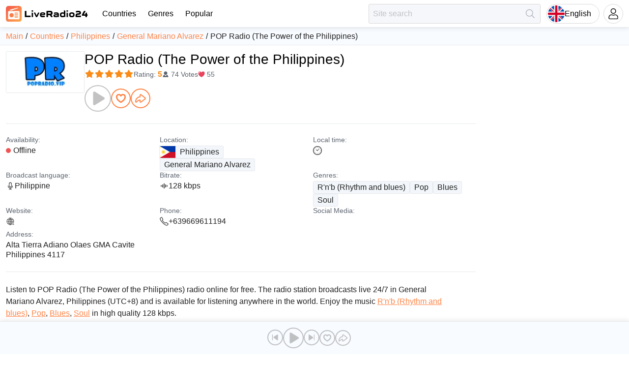

--- FILE ---
content_type: text/html; charset=utf-8
request_url: https://liveradio24.com/radio/powerofphilippines
body_size: 14099
content:
<!DOCTYPE html><html lang="en"><head itemscope="" itemType="https://schema.org/WPHeader"><meta charSet="utf-8"/><meta name="viewport" content="width=device-width"/><link rel="icon" href="/img/favicon/favicon.svg"/><link rel="apple-touch-icon" sizes="180x180" href="/img/favicon/apple-touch-icon.png"/><link rel="manifest" href="/img/favicon/site.webmanifest"/><meta name="theme-color" content="#ffffff"/><script type="application/ld+json">
          {
            "@context": "https://schema.org",
            "@type": "Corporation",
            "name": "LiveRadio24: Musical discoveries from around the world",
            "description": "Musical discoveries from around the world",
            "url": "https://liveradio24.com",
            "logo": "https://liveradio24.com/img/logo.svg",
            "email": "info@liveradio24.com",
            "sameAs": [
              "https://www.facebook.com/liveradio24com",
              "https://www.instagram.com/liveradio24/",
              "https://x.com/liveradio24"
            ]
          }
        </script><title itemProp="headline">POP Radio  (The Power of the Philippines) – Listen Online Radio</title><meta itemProp="description" name="description" content="Listen to POP Radio  (The Power of the Philippines) online for free in high quality. Live broadcast 24/7. The radio station is located in General Mariano Alvarez,..."/><link rel="alternate" href="https://liveradio24.com/radio/powerofphilippines" hrefLang="x-default"/><link rel="alternate" href="https://liveradio24.com/radio/powerofphilippines" hrefLang="en"/><link rel="alternate" href="https://liveradio24.com/es/radio/powerofphilippines" hrefLang="es"/><link rel="alternate" href="https://liveradio24.com/de/radio/powerofphilippines" hrefLang="de"/><link rel="alternate" href="https://liveradio24.com/pt/radio/powerofphilippines" hrefLang="pt"/><link rel="alternate" href="https://liveradio24.com/ru/radio/powerofphilippines" hrefLang="ru"/><link rel="alternate" href="https://liveradio24.com/tr/radio/powerofphilippines" hrefLang="tr"/><meta property="og:site_name" content="LiveRadio24: Musical discoveries from around the world"/><meta property="og:type" content="website"/><meta name="twitter:domain" content="liveradio24.com"/><meta name="twitter:card" content="summary_large_image"/><meta name="twitter:site" content="@liveradio24"/><meta property="og:title" content="POP Radio  (The Power of the Philippines) – Listen Online Radio"/><meta name="twitter:title" content="POP Radio  (The Power of the Philippines) – Listen Online Radio"/><meta property="og:description" content="Listen to POP Radio  (The Power of the Philippines) online for free in high quality. Live broadcast 24/7. The radio station is located in General Mariano Alvarez,..."/><meta name="twitter:description" content="Listen to POP Radio  (The Power of the Philippines) online for free in high quality. Live broadcast 24/7. The radio station is located in General Mariano Alvarez,..."/><meta property="og:url" content="https://liveradio24.com/radio/powerofphilippines"/><meta name="twitter:url" content="https://liveradio24.com/radio/powerofphilippines"/><meta property="og:image" content="https://liveradio24.com/img/share/liveradio24.jpg"/><meta property="vk:image" content="https://liveradio24.com/img/share/liveradio24.jpg"/><meta name="twitter:image" content="https://liveradio24.com/img/share/liveradio24.jpg"/><meta property="og:image:width" content="1200"/><meta property="og:image:height" content="627"/><script async="" src="https://pagead2.googlesyndication.com/pagead/js/adsbygoogle.js?client=ca-pub-3285893203193150" crossorigin="anonymous"></script><script async="" src="https://www.googletagmanager.com/gtag/js?id=G-82TN2QSXQM"></script><meta name="next-head-count" content="34"/><link rel="preload" href="/_next/static/css/c1b22d9003da5583.css" as="style"/><link rel="stylesheet" href="/_next/static/css/c1b22d9003da5583.css" data-n-g=""/><link rel="preload" href="/_next/static/css/f03df6cdb9a2393c.css" as="style"/><link rel="stylesheet" href="/_next/static/css/f03df6cdb9a2393c.css" data-n-p=""/><link rel="preload" href="/_next/static/css/de83f27e520acdf8.css" as="style"/><link rel="stylesheet" href="/_next/static/css/de83f27e520acdf8.css" data-n-p=""/><noscript data-n-css=""></noscript><script defer="" nomodule="" src="/_next/static/chunks/polyfills-c67a75d1b6f99dc8.js"></script><script src="/_next/static/chunks/webpack-663951ad54871b4e.js" defer=""></script><script src="/_next/static/chunks/framework-314c182fa7e2bf37.js" defer=""></script><script src="/_next/static/chunks/main-64128cc1410053c5.js" defer=""></script><script src="/_next/static/chunks/pages/_app-6c15f8396864111f.js" defer=""></script><script src="/_next/static/chunks/7634-f5545d4d039344bf.js" defer=""></script><script src="/_next/static/chunks/pages/radio/%5Bstation_code%5D-e61630bef5ea7464.js" defer=""></script><script src="/_next/static/kuk_EJ2dwYsrYkxIgVDB7/_buildManifest.js" defer=""></script><script src="/_next/static/kuk_EJ2dwYsrYkxIgVDB7/_ssgManifest.js" defer=""></script><style id="__jsx-4027679860">.pageLoaderBar.jsx-4027679860{right:100%;opacity:0;-webkit-transition:right.3s linear,opacity 0.4s linear;-moz-transition:right.3s linear,opacity 0.4s linear;-o-transition:right.3s linear,opacity 0.4s linear;transition:right.3s linear,opacity 0.4s linear}</style></head><body><div id="__next"><div class="theme theme--orange theme--light" id="theme"><header class="header"><div class="header__grid"><div class="header__cell header__cell--left"><a title="Go to main page" class="logo header-logo" href="/"></a><nav class="HeaderMenu_menu__nTFAl"><ul class="HeaderMenu_list__HMZhE" itemscope="" itemType="https://schema.org/SiteNavigationElement"><li class=""><a class="HeaderMenu_link__8didm" itemProp="url" title="Countries" href="/countries">Countries</a></li><li class=""><a class="HeaderMenu_link__8didm" itemProp="url" title="Genres" href="/genres">Genres</a></li><li class=""><a class="HeaderMenu_link__8didm" itemProp="url" title="Popular" href="/popular">Popular</a></li></ul></nav></div><div class="header__cell header__cell--right"><form class="HeaderSearch_form__X0Gcw" data-qa="header-search-form"><input class="Input_input__0K2Ad HeaderSearch_input__kjAyh g-br3" placeholder="Site search" autoComplete="off" value=""/><button class="HeaderSearch_btn__l1LDH" type="submit" disabled="" title="Find" aria-label="Find"></button></form><button class="header-lang-btn" type="button" title="Choose language" data-code="en"><div class="header-lang-btn__img-wrap"><img class="header-lang-btn__img" src="/img/language/en.svg" alt="Choose language"/></div>English</button><div class="HeaderAccount_personal__Qon2_" data-qa="header__personal"><button class="HeaderAccount_headerBtn__6y8CU" type="button"><i class="HeaderAccount_avaIcon__UVf2Z"></i></button></div></div></div></header><link rel="canonical" href="https://liveradio24.com/radio/powerofphilippines"/><nav class="breadcrumbs"><ul class="breadcrumbs__list" itemscope="" itemType="https://schema.org/BreadcrumbList"><li class="breadcrumbs__list-item breadcrumbs__list-item--active" itemProp="itemListElement" itemscope="" itemType="https://schema.org/ListItem"><a class="breadcrumbs__item breadcrumbs__item--link" itemProp="item" title="Main" href="/"><span itemProp="name">Main</span></a><meta itemProp="position" content="1"/></li><li class="breadcrumbs__list-item breadcrumbs__list-item--active" itemProp="itemListElement" itemscope="" itemType="https://schema.org/ListItem"><a class="breadcrumbs__item breadcrumbs__item--link" itemProp="item" title="Countries" href="/countries"><span itemProp="name">Countries</span></a><meta itemProp="position" content="2"/></li><li class="breadcrumbs__list-item breadcrumbs__list-item--active" itemProp="itemListElement" itemscope="" itemType="https://schema.org/ListItem"><a class="breadcrumbs__item breadcrumbs__item--link" itemProp="item" title="Philippines" href="/countries/philippines"><span itemProp="name">Philippines</span></a><meta itemProp="position" content="3"/></li><li class="breadcrumbs__list-item breadcrumbs__list-item--active" itemProp="itemListElement" itemscope="" itemType="https://schema.org/ListItem"><a class="breadcrumbs__item breadcrumbs__item--link" itemProp="item" title="General Mariano Alvarez" href="/countries/philippines/general-mariano-alvarez"><span itemProp="name">General Mariano Alvarez</span></a><meta itemProp="position" content="4"/></li><li class="breadcrumbs__list-item" itemProp="itemListElement" itemscope="" itemType="https://schema.org/ListItem"><a class="breadcrumbs__item breadcrumbs__item--current" itemProp="item" title="POP Radio  (The Power of the Philippines)" href="/radio/powerofphilippines"><span itemProp="name">POP Radio  (The Power of the Philippines)</span></a><meta itemProp="position" content="5"/></li></ul></nav><div class="wrapper"><main class="middle"><div itemscope="" itemType="https://schema.org/RadioStation"><section aria-label="POP Radio  (The Power of the Philippines)" class="RadioDetailSection_c__wDiQA"><div class="RadioDetailIntro_wrap__gz3bm"><meta itemProp="priceRange" content="Free"/><img alt="POP Radio  (The Power of the Philippines)" itemProp="image" loading="lazy" width="160" height="85" decoding="async" data-nimg="1" class="g-br3 g-b1" style="color:transparent" src="https://cdn.liveradio24.com/static/image/logos/philippines/powerofphilippines/90634.webp"/><div class="RadioDetailIntro_info__I3Zmp"><h1 class="RadioDetailIntro_heading__R3YsP" itemProp="name">POP Radio  (The Power of the Philippines)</h1><div class="RadioDetailIntro_rating___LLr_" itemProp="aggregateRating" itemscope="" itemType="https://schema.org/AggregateRating"><div class="RadioDetailIntro_ratingStars__RONrl"><div class="RadioDetailIntro_ratingStar__hRm0R RadioDetailIntro_active__GJ7Ze"></div><div class="RadioDetailIntro_ratingStar__hRm0R RadioDetailIntro_active__GJ7Ze"></div><div class="RadioDetailIntro_ratingStar__hRm0R RadioDetailIntro_active__GJ7Ze"></div><div class="RadioDetailIntro_ratingStar__hRm0R RadioDetailIntro_active__GJ7Ze"></div><div class="RadioDetailIntro_ratingStar__hRm0R RadioDetailIntro_active__GJ7Ze"></div></div><span>Rating<!-- -->:<!-- --> <span class="RadioDetailIntro_ratingValue___uZoo" itemProp="ratingValue" data-value="5">5</span></span><div class="RadioDetailIntro_votes__gBmCq">74 Votes</div><div class="RadioDetailIntro_likes__7CGfH">55</div><meta itemProp="ratingCount" content="74"/><meta itemProp="bestRating" content="5"/><meta itemProp="worstRating" content="1"/><meta itemProp="image" content="https://cdn.liveradio24.com/static/image/logos/philippines/powerofphilippines/90634.webp"/><time itemProp="openingHours" dateTime="Mo-Su"></time><meta itemProp="keywords" content="POP Radio  (The Power of the Philippines)"/><meta itemProp="keywords" content="Philippines"/><meta itemProp="keywords" content="Online radio"/></div><div class="RadioDetailIntro_buttonsEqualizer__mSMP8"><div class="RadioDetailIntro_buttons__ZsJ98"><button class="PlayerButton_button__cFmVU PlayerButton_play__egAG_ RadioDetailIntro_button___9sEP RadioDetailIntro_play__Ybv17" type="button" disabled="" title="Play" aria-label="Play"></button><button class="PlayerButton_button__cFmVU PlayerButton_favorites__8d_nP PlayerButton_medium__dbgQ_ RadioDetailIntro_button___9sEP RadioDetailIntro_favorites__WXIOB" type="button" title="Add to favorites" aria-label="Add to favorites"></button><div class="ShareButton_wrapper__qVyue RadioDetailIntro_shareWrapper___ylRu"><button class="PlayerButton_button__cFmVU PlayerButton_share__qOz_0 PlayerButton_medium__dbgQ_ RadioDetailIntro_button___9sEP RadioDetailIntro_share__SL9gf" type="button" title="Share" aria-label="Share"></button></div></div></div></div></div></section><section class="RadioDetailSection_c__wDiQA RadioDetailSection_border__y4X4i"><ul class="RadioDetailInfo_wrapper__cRxE1"><li class="RadioDetailInfoSection_s__7kqgW" data-col="1"><div class="RadioDetailInfoSection_sHead__ptp5s">Availability:</div><div class="RadioDetailInfoSection_sValue__TniqO"><div class="RadioDetailInfo_status__lG2l_">Offline</div></div></li><li class="RadioDetailInfoSection_s__7kqgW" data-col="1"><div class="RadioDetailInfoSection_sHead__ptp5s">Location:</div><div class="RadioDetailInfoSection_sValue__TniqO"><img alt="Country flag of Philippines" loading="lazy" width="32" height="24" decoding="async" data-nimg="1" class="CountriesFlag_img__cSuO8" style="color:transparent;margin-right:0" src="/img/flags/philippines.svg"/><a class="RadioDetailInfo_linkItem__v_NdL g-br3" title="Philippines" href="/countries/philippines">Philippines</a><a class="RadioDetailInfo_linkItem__v_NdL g-br3" title="General Mariano Alvarez" href="/countries/philippines/general-mariano-alvarez">General Mariano Alvarez</a></div></li><li class="RadioDetailInfoSection_s__7kqgW" data-col="1"><div class="RadioDetailInfoSection_sHead__ptp5s">Local time:</div><div class="RadioDetailInfoSection_sValue__TniqO"><div class="RadioDetailInfo_icon__V7Zth" data-code="timezone"></div></div></li><li class="RadioDetailInfoSection_s__7kqgW" data-col="1"><div class="RadioDetailInfoSection_sHead__ptp5s">Broadcast language:</div><div class="RadioDetailInfoSection_sValue__TniqO"><div class="RadioDetailInfo_icon__V7Zth" data-code="microphone"></div>Philippine</div></li><li class="RadioDetailInfoSection_s__7kqgW" data-col="1"><div class="RadioDetailInfoSection_sHead__ptp5s">Bitrate:</div><div class="RadioDetailInfoSection_sValue__TniqO"><div class="RadioDetailInfo_icon__V7Zth" data-code="bitrate"></div>128 kbps</div></li><li class="RadioDetailInfoSection_s__7kqgW" data-col="1"><div class="RadioDetailInfoSection_sHead__ptp5s">Genres:</div><div class="RadioDetailInfoSection_sValue__TniqO"><a class="RadioDetailInfo_linkItem__v_NdL g-br3" data-key="0" title="R&#x27;n&#x27;b (Rhythm and blues) in Philippines" href="/genres/r-n-b/philippines">R&#x27;n&#x27;b (Rhythm and blues)</a><a class="RadioDetailInfo_linkItem__v_NdL g-br3" data-key="1" title="Pop in Philippines" href="/genres/pop/philippines">Pop</a><a class="RadioDetailInfo_linkItem__v_NdL g-br3" data-key="2" title="Blues in Philippines" href="/genres/blues/philippines">Blues</a><a class="RadioDetailInfo_linkItem__v_NdL g-br3" data-key="3" title="Soul in Philippines" href="/genres/soul/philippines">Soul</a></div></li><li class="RadioDetailInfoSection_s__7kqgW" data-col="1"><div class="RadioDetailInfoSection_sHead__ptp5s">Website:</div><div class="RadioDetailInfoSection_sValue__TniqO"><div class="RadioDetailInfo_icon__V7Zth" data-code="website"></div></div></li><li class="RadioDetailInfoSection_s__7kqgW" data-col="1"><div class="RadioDetailInfoSection_sHead__ptp5s">Phone:</div><div class="RadioDetailInfoSection_sValue__TniqO"><div class="RadioDetailInfo_icon__V7Zth" data-code="phone"></div><div itemProp="telephone">+639669611194</div></div></li><li class="RadioDetailInfoSection_s__7kqgW" data-col="1"><div class="RadioDetailInfoSection_sHead__ptp5s">Social Media:</div><div class="RadioDetailInfoSection_sValue__TniqO"><div class="RadioDetailInfo_socialListWrapper__nu6uw"><div class="RadioDetailInfo_socialList__tkjAh"></div></div></div></li><li class="RadioDetailInfoSection_s__7kqgW" data-col="1"><div class="RadioDetailInfoSection_sHead__ptp5s">Address:</div><div class="RadioDetailInfoSection_sValue__TniqO"><div itemProp="address">Alta Tierra Adiano Olaes GMA Cavite  Philippines 4117</div></div></li></ul></section><section class="RadioDetailSection_c__wDiQA RadioDetailSection_border__y4X4i"><div class="style_desc__tfX_i" itemProp="description"><p>Listen to POP Radio  (The Power of the Philippines) radio online for free. The radio station broadcasts live 24/7<!-- --> in General Mariano Alvarez, Philippines<!-- --> (UTC+8)<!-- --> and is available for listening anywhere in the world.<!-- --> Enjoy the music<!-- --> <a target="_blank" href="/genres/r-n-b">R&#x27;n&#x27;b (Rhythm and blues)</a>, <a target="_blank" href="/genres/pop">Pop</a>, <a target="_blank" href="/genres/blues">Blues</a>, <a target="_blank" href="/genres/soul">Soul</a> in high quality<!-- --> 128 kbps.</p><p>POP Radio  (The Power of the Philippines) is one of the most popular online radio stations<!-- -->. The official office of the radio station is located at Alta Tierra Adiano Olaes GMA Cavite  Philippines 4117<!-- -->. The station has been rated by 74 users with an average rating of 5. More than 55 users have added POP Radio  (The Power of the Philippines) to their favorites.</p></div></section><section aria-label="Other Languages" class="RadioDetailSection_c__wDiQA RadioDetailSection_border__y4X4i"><div class="style_desc__tfX_i"><h2>Other Languages</h2></div><div class="RadioDetailOtherLanguages_list__W743P"><a href="/es/radio/powerofphilippines" class="RadioDetailOtherLanguages_item__W46Q3" title="Español"><img alt="Español" loading="lazy" width="24" height="18" decoding="async" data-nimg="1" class="RadioDetailOtherLanguages_img__1fAkc" style="color:transparent" src="/img/flagsShortCode/es.svg"/>Español</a><a href="/de/radio/powerofphilippines" class="RadioDetailOtherLanguages_item__W46Q3" title="Deutsch"><img alt="Deutsch" loading="lazy" width="24" height="18" decoding="async" data-nimg="1" class="RadioDetailOtherLanguages_img__1fAkc" style="color:transparent" src="/img/flagsShortCode/de.svg"/>Deutsch</a><a href="/pt/radio/powerofphilippines" class="RadioDetailOtherLanguages_item__W46Q3" title="Português"><img alt="Português" loading="lazy" width="24" height="18" decoding="async" data-nimg="1" class="RadioDetailOtherLanguages_img__1fAkc" style="color:transparent" src="/img/flagsShortCode/pt.svg"/>Português</a><a href="/ru/radio/powerofphilippines" class="RadioDetailOtherLanguages_item__W46Q3" title="Русский"><img alt="Русский" loading="lazy" width="24" height="18" decoding="async" data-nimg="1" class="RadioDetailOtherLanguages_img__1fAkc" style="color:transparent" src="/img/flagsShortCode/ru.svg"/>Русский</a><a href="/tr/radio/powerofphilippines" class="RadioDetailOtherLanguages_item__W46Q3" title="Türkçe"><img alt="Türkçe" loading="lazy" width="24" height="18" decoding="async" data-nimg="1" class="RadioDetailOtherLanguages_img__1fAkc" style="color:transparent" src="/img/flagsShortCode/tr.svg"/>Türkçe</a></div></section><section aria-label="Games while listening" class="RadioDetailSection_c__wDiQA RadioDetailSection_border__y4X4i radioDetailPage_gamesSection__nlepN"><div class="style_desc__tfX_i"><h2>Games while listening</h2></div><div class="RadioDetailGames_wrapper__VgXn2"><nav class="RadioDetailGames_tabs__zc8tL"><button class="RadioDetailGames_tab__BuOYM g-br3 RadioDetailGames_klondike___5qxU" type="button" title="Klondike solitaire">Klondike solitaire</button><button class="RadioDetailGames_tab__BuOYM g-br3 RadioDetailGames_mahjong__L7l8x" type="button" title="Mahjong">Mahjong</button><button class="RadioDetailGames_tab__BuOYM g-br3 RadioDetailGames_tetris__QKKhL" type="button" title="Tetris">Tetris</button></nav><div></div></div></section><section aria-label="Similar Radio" class="RadioDetailSection_c__wDiQA RadioDetailSection_border__y4X4i"><div class="style_desc__tfX_i"><h2>Similar Radio</h2></div><ul class="style_list___3gqC"><li class="style_item__gsrpG"><article class="style_grid__IAQZZ"><div class="style_cell__mD35j style_imgCell__EBDIF"><a class="style_imgWrap__rtddt g-br3 g-b1" title="STAR FM" href="/radio/dwsm"><img src="https://cdn.liveradio24.com/static/image/logos/philippines/dwsm/23191.webp" alt="STAR FM" loading="lazy"/></a></div><div class="style_cell__mD35j style_infoCell__ViN8e"><div class="style_summary__vhzaA"><div class="style_summaryLine__eWjEo style_summaryLineInfo__nSfn7"><div class="style_summaryItem__XPMbt style_heading__I_tAV"><a title="STAR FM" class="style_title__DUsmr" aria-label="STAR FM" href="/radio/dwsm">STAR FM</a></div><div class="style_summaryItem__XPMbt style_frequency__weCjQ"></div></div><div class="style_summaryLine__eWjEo style_summaryLineGradient__DHA2K"><div class="style_summaryItem__XPMbt"><a class="style_link__z0y09" title="Pop in Philippines" href="/genres/pop/philippines">Pop</a></div></div><div class="style_summaryLine__eWjEo style_summaryLineGradient__DHA2K"><div class="style_summaryItem__XPMbt"><img alt="Country flag of STAR FM" loading="lazy" width="24" height="18" decoding="async" data-nimg="1" class="CountriesFlag_img__cSuO8" style="color:transparent;margin-right:0" src="/img/flags/philippines.svg"/><a class="style_link__z0y09" title="Philippines" href="/countries/philippines">Philippines</a><a class="style_link__z0y09" title="Manila" href="/countries/philippines/manila">Manila</a></div><div class="style_summaryItem__XPMbt style_status__Ckoo_ style_isWork__tOecX">Online</div></div></div></div><div class="style_cell__mD35j style_playCell__KAf66"><div class="style_ratingWrap__TO38H"><div class="style_ratingItem__Q_1Bm style_ratingItemRating__384U7">4.6</div><div class="style_ratingItem__Q_1Bm style_ratingItemLike__DOhUf">0</div></div><div class="style_actionPanel__ebv4P"><button class="style_actionButton__UtLiO style_favoritesBtn__xpwjn" type="button" title="Add to favorites" aria-label="Add to favorites"></button><button class="style_actionButton__UtLiO style_playBtn__Fi_Nn" type="button" title="Listen online" aria-label="Listen online"></button></div></div></article></li><li class="style_item__gsrpG"><article class="style_grid__IAQZZ"><div class="style_cell__mD35j style_imgCell__EBDIF"><a class="style_imgWrap__rtddt g-br3 g-b1" title="Wave" href="/radio/dwav"><img src="https://cdn.liveradio24.com/static/image/logos/philippines/dwav/74562.webp" alt="Wave" loading="lazy"/></a></div><div class="style_cell__mD35j style_infoCell__ViN8e"><div class="style_summary__vhzaA"><div class="style_summaryLine__eWjEo style_summaryLineInfo__nSfn7"><div class="style_summaryItem__XPMbt style_heading__I_tAV"><a title="Wave" class="style_title__DUsmr" aria-label="Wave" href="/radio/dwav">Wave</a></div><div class="style_summaryItem__XPMbt style_frequency__weCjQ"><div class="style_frequencyIcon__pnPs_"></div>89.1 FM</div></div><div class="style_summaryLine__eWjEo style_summaryLineGradient__DHA2K"><div class="style_summaryItem__XPMbt"><a class="style_link__z0y09" title="R&#x27;n&#x27;b (Rhythm and blues) in Philippines" href="/genres/r-n-b/philippines">R&#x27;n&#x27;b (Rhythm and blues)</a><a class="style_link__z0y09" title="Rap in Philippines" href="/genres/rap/philippines">Rap</a><a class="style_link__z0y09" title="Hip hop in Philippines" href="/genres/hip-hop/philippines">Hip hop</a></div></div><div class="style_summaryLine__eWjEo style_summaryLineGradient__DHA2K"><div class="style_summaryItem__XPMbt"><img alt="Country flag of Wave" loading="lazy" width="24" height="18" decoding="async" data-nimg="1" class="CountriesFlag_img__cSuO8" style="color:transparent;margin-right:0" src="/img/flags/philippines.svg"/><a class="style_link__z0y09" title="Philippines" href="/countries/philippines">Philippines</a><a class="style_link__z0y09" title="Manila" href="/countries/philippines/manila">Manila</a></div><div class="style_summaryItem__XPMbt style_status__Ckoo_ style_isWork__tOecX">Online</div></div></div></div><div class="style_cell__mD35j style_playCell__KAf66"><div class="style_ratingWrap__TO38H"><div class="style_ratingItem__Q_1Bm style_ratingItemRating__384U7">4</div><div class="style_ratingItem__Q_1Bm style_ratingItemLike__DOhUf">160</div></div><div class="style_actionPanel__ebv4P"><button class="style_actionButton__UtLiO style_favoritesBtn__xpwjn" type="button" title="Add to favorites" aria-label="Add to favorites"></button><button class="style_actionButton__UtLiO style_playBtn__Fi_Nn" type="button" title="Listen online" aria-label="Listen online"></button></div></div></article></li><li class="style_item__gsrpG"><article class="style_grid__IAQZZ"><div class="style_cell__mD35j style_imgCell__EBDIF"><a class="style_imgWrap__rtddt g-br3 g-b1" title="Barangay RT" href="/radio/dyrt"><img src="https://cdn.liveradio24.com/static/image/logos/philippines/dyrt/23878.webp" alt="Barangay RT" loading="lazy"/></a></div><div class="style_cell__mD35j style_infoCell__ViN8e"><div class="style_summary__vhzaA"><div class="style_summaryLine__eWjEo style_summaryLineInfo__nSfn7"><div class="style_summaryItem__XPMbt style_heading__I_tAV"><a title="Barangay RT" class="style_title__DUsmr" aria-label="Barangay RT" href="/radio/dyrt">Barangay RT</a></div><div class="style_summaryItem__XPMbt style_frequency__weCjQ"><div class="style_frequencyIcon__pnPs_"></div>99.5 FM</div></div><div class="style_summaryLine__eWjEo style_summaryLineGradient__DHA2K"><div class="style_summaryItem__XPMbt"><a class="style_link__z0y09" title="Pop in Philippines" href="/genres/pop/philippines">Pop</a></div></div><div class="style_summaryLine__eWjEo style_summaryLineGradient__DHA2K"><div class="style_summaryItem__XPMbt"><img alt="Country flag of Barangay RT" loading="lazy" width="24" height="18" decoding="async" data-nimg="1" class="CountriesFlag_img__cSuO8" style="color:transparent;margin-right:0" src="/img/flags/philippines.svg"/><a class="style_link__z0y09" title="Philippines" href="/countries/philippines">Philippines</a><a class="style_link__z0y09" title="Cebu City" href="/countries/philippines/cebu-city">Cebu City</a></div><div class="style_summaryItem__XPMbt style_status__Ckoo_ style_isWork__tOecX">Online</div></div></div></div><div class="style_cell__mD35j style_playCell__KAf66"><div class="style_ratingWrap__TO38H"><div class="style_ratingItem__Q_1Bm style_ratingItemRating__384U7">4.2</div><div class="style_ratingItem__Q_1Bm style_ratingItemLike__DOhUf">85</div></div><div class="style_actionPanel__ebv4P"><button class="style_actionButton__UtLiO style_favoritesBtn__xpwjn" type="button" title="Add to favorites" aria-label="Add to favorites"></button><button class="style_actionButton__UtLiO style_playBtn__Fi_Nn" type="button" title="Listen online" aria-label="Listen online"></button></div></div></article></li><li class="style_item__gsrpG"><article class="style_grid__IAQZZ"><div class="style_cell__mD35j style_imgCell__EBDIF"><a class="style_imgWrap__rtddt g-br3 g-b1" title="GV 99.1" href="/radio/gv991"><img src="https://cdn.liveradio24.com/static/image/logos/philippines/gv991/69956.webp" alt="GV 99.1" loading="lazy"/></a></div><div class="style_cell__mD35j style_infoCell__ViN8e"><div class="style_summary__vhzaA"><div class="style_summaryLine__eWjEo style_summaryLineInfo__nSfn7"><div class="style_summaryItem__XPMbt style_heading__I_tAV"><a title="GV 99.1" class="style_title__DUsmr" aria-label="GV 99.1" href="/radio/gv991">GV 99.1</a></div><div class="style_summaryItem__XPMbt style_frequency__weCjQ"></div></div><div class="style_summaryLine__eWjEo style_summaryLineGradient__DHA2K"><div class="style_summaryItem__XPMbt"><a class="style_link__z0y09" title="Pop in Philippines" href="/genres/pop/philippines">Pop</a></div></div><div class="style_summaryLine__eWjEo style_summaryLineGradient__DHA2K"><div class="style_summaryItem__XPMbt"><img alt="Country flag of GV 99.1" loading="lazy" width="24" height="18" decoding="async" data-nimg="1" class="CountriesFlag_img__cSuO8" style="color:transparent;margin-right:0" src="/img/flags/philippines.svg"/><a class="style_link__z0y09" title="Philippines" href="/countries/philippines">Philippines</a><a class="style_link__z0y09" title="Angeles City" href="/countries/philippines/angeles-city">Angeles City</a></div><div class="style_summaryItem__XPMbt style_status__Ckoo_ style_isWork__tOecX">Online</div></div></div></div><div class="style_cell__mD35j style_playCell__KAf66"><div class="style_ratingWrap__TO38H"><div class="style_ratingItem__Q_1Bm style_ratingItemRating__384U7">4.5</div><div class="style_ratingItem__Q_1Bm style_ratingItemLike__DOhUf">0</div></div><div class="style_actionPanel__ebv4P"><button class="style_actionButton__UtLiO style_favoritesBtn__xpwjn" type="button" title="Add to favorites" aria-label="Add to favorites"></button><button class="style_actionButton__UtLiO style_playBtn__Fi_Nn" type="button" title="Listen online" aria-label="Listen online"></button></div></div></article></li><li class="style_item__gsrpG"><article class="style_grid__IAQZZ"><div class="style_cell__mD35j style_imgCell__EBDIF"><a class="style_imgWrap__rtddt g-br3 g-b1" title="PAGUDPUD BEACH RESORT RADIO" href="/radio/pagudpudbeachresort"><img src="https://cdn.liveradio24.com/static/image/logos/philippines/pagudpudbeachresort/70769.webp" alt="PAGUDPUD BEACH RESORT RADIO" loading="lazy"/></a></div><div class="style_cell__mD35j style_infoCell__ViN8e"><div class="style_summary__vhzaA"><div class="style_summaryLine__eWjEo style_summaryLineInfo__nSfn7"><div class="style_summaryItem__XPMbt style_heading__I_tAV"><a title="PAGUDPUD BEACH RESORT RADIO" class="style_title__DUsmr" aria-label="PAGUDPUD BEACH RESORT RADIO" href="/radio/pagudpudbeachresort">PAGUDPUD BEACH RESORT RADIO</a></div><div class="style_summaryItem__XPMbt style_frequency__weCjQ"></div></div><div class="style_summaryLine__eWjEo style_summaryLineGradient__DHA2K"><div class="style_summaryItem__XPMbt"><a class="style_link__z0y09" title="R&#x27;n&#x27;b (Rhythm and blues) in Philippines" href="/genres/r-n-b/philippines">R&#x27;n&#x27;b (Rhythm and blues)</a><a class="style_link__z0y09" title="Hip hop in Philippines" href="/genres/hip-hop/philippines">Hip hop</a></div></div><div class="style_summaryLine__eWjEo style_summaryLineGradient__DHA2K"><div class="style_summaryItem__XPMbt"><img alt="Country flag of PAGUDPUD BEACH RESORT RADIO" loading="lazy" width="24" height="18" decoding="async" data-nimg="1" class="CountriesFlag_img__cSuO8" style="color:transparent;margin-right:0" src="/img/flags/philippines.svg"/><a class="style_link__z0y09" title="Philippines" href="/countries/philippines">Philippines</a><a class="style_link__z0y09" title="Manila" href="/countries/philippines/manila">Manila</a></div><div class="style_summaryItem__XPMbt style_status__Ckoo_ style_isWork__tOecX">Online</div></div></div></div><div class="style_cell__mD35j style_playCell__KAf66"><div class="style_ratingWrap__TO38H"><div class="style_ratingItem__Q_1Bm style_ratingItemRating__384U7">5</div><div class="style_ratingItem__Q_1Bm style_ratingItemLike__DOhUf">55</div></div><div class="style_actionPanel__ebv4P"><button class="style_actionButton__UtLiO style_favoritesBtn__xpwjn" type="button" title="Add to favorites" aria-label="Add to favorites"></button><button class="style_actionButton__UtLiO style_playBtn__Fi_Nn" type="button" title="Listen online" aria-label="Listen online"></button></div></div></article></li><li class="style_item__gsrpG"><article class="style_grid__IAQZZ"><div class="style_cell__mD35j style_imgCell__EBDIF"><a class="style_imgWrap__rtddt g-br3 g-b1" title="MYX" href="/radio/myx"><img src="https://cdn.liveradio24.com/static/image/logos/philippines/myx/127809.webp" alt="MYX" loading="lazy"/></a></div><div class="style_cell__mD35j style_infoCell__ViN8e"><div class="style_summary__vhzaA"><div class="style_summaryLine__eWjEo style_summaryLineInfo__nSfn7"><div class="style_summaryItem__XPMbt style_heading__I_tAV"><a title="MYX" class="style_title__DUsmr" aria-label="MYX" href="/radio/myx">MYX</a></div><div class="style_summaryItem__XPMbt style_frequency__weCjQ"></div></div><div class="style_summaryLine__eWjEo style_summaryLineGradient__DHA2K"><div class="style_summaryItem__XPMbt"><a class="style_link__z0y09" title="R&#x27;n&#x27;b (Rhythm and blues) in Philippines" href="/genres/r-n-b/philippines">R&#x27;n&#x27;b (Rhythm and blues)</a><a class="style_link__z0y09" title="Pop in Philippines" href="/genres/pop/philippines">Pop</a><a class="style_link__z0y09" title="Hip hop in Philippines" href="/genres/hip-hop/philippines">Hip hop</a><a class="style_link__z0y09" title="Asian music in Philippines" href="/genres/asian/philippines">Asian music</a><a class="style_link__z0y09" title="Filipino music in Philippines" href="/genres/filipino/philippines">Filipino music</a></div></div><div class="style_summaryLine__eWjEo style_summaryLineGradient__DHA2K"><div class="style_summaryItem__XPMbt"><img alt="Country flag of MYX" loading="lazy" width="24" height="18" decoding="async" data-nimg="1" class="CountriesFlag_img__cSuO8" style="color:transparent;margin-right:0" src="/img/flags/philippines.svg"/><a class="style_link__z0y09" title="Philippines" href="/countries/philippines">Philippines</a><a class="style_link__z0y09" title="Quezon City" href="/countries/philippines/quezon-city">Quezon City</a></div><div class="style_summaryItem__XPMbt style_status__Ckoo_ style_isWork__tOecX">Online</div></div></div></div><div class="style_cell__mD35j style_playCell__KAf66"><div class="style_ratingWrap__TO38H"><div class="style_ratingItem__Q_1Bm style_ratingItemRating__384U7">4.8</div><div class="style_ratingItem__Q_1Bm style_ratingItemLike__DOhUf">0</div></div><div class="style_actionPanel__ebv4P"><button class="style_actionButton__UtLiO style_favoritesBtn__xpwjn" type="button" title="Add to favorites" aria-label="Add to favorites"></button><button class="style_actionButton__UtLiO style_playBtn__Fi_Nn" type="button" title="Listen online" aria-label="Listen online"></button></div></div></article></li><li class="style_item__gsrpG hideOnMobile"><article class="style_grid__IAQZZ"><div class="style_cell__mD35j style_imgCell__EBDIF"><a class="style_imgWrap__rtddt g-br3 g-b1" title="Santiago City Radio" href="/radio/santiagocity"><img src="https://cdn.liveradio24.com/static/image/logos/philippines/santiagocity/69317.webp" alt="Santiago City Radio" loading="lazy"/></a></div><div class="style_cell__mD35j style_infoCell__ViN8e"><div class="style_summary__vhzaA"><div class="style_summaryLine__eWjEo style_summaryLineInfo__nSfn7"><div class="style_summaryItem__XPMbt style_heading__I_tAV"><a title="Santiago City Radio" class="style_title__DUsmr" aria-label="Santiago City Radio" href="/radio/santiagocity">Santiago City Radio</a></div><div class="style_summaryItem__XPMbt style_frequency__weCjQ"></div></div><div class="style_summaryLine__eWjEo style_summaryLineGradient__DHA2K"><div class="style_summaryItem__XPMbt"><a class="style_link__z0y09" title="Pop in Philippines" href="/genres/pop/philippines">Pop</a></div></div><div class="style_summaryLine__eWjEo style_summaryLineGradient__DHA2K"><div class="style_summaryItem__XPMbt"><img alt="Country flag of Santiago City Radio" loading="lazy" width="24" height="18" decoding="async" data-nimg="1" class="CountriesFlag_img__cSuO8" style="color:transparent;margin-right:0" src="/img/flags/philippines.svg"/><a class="style_link__z0y09" title="Philippines" href="/countries/philippines">Philippines</a><a class="style_link__z0y09" title="Santiago" href="/countries/philippines/santiago">Santiago</a></div><div class="style_summaryItem__XPMbt style_status__Ckoo_ style_isWork__tOecX">Online</div></div></div></div><div class="style_cell__mD35j style_playCell__KAf66"><div class="style_ratingWrap__TO38H"><div class="style_ratingItem__Q_1Bm style_ratingItemRating__384U7">5</div><div class="style_ratingItem__Q_1Bm style_ratingItemLike__DOhUf">0</div></div><div class="style_actionPanel__ebv4P"><button class="style_actionButton__UtLiO style_favoritesBtn__xpwjn" type="button" title="Add to favorites" aria-label="Add to favorites"></button><button class="style_actionButton__UtLiO style_playBtn__Fi_Nn" type="button" title="Listen online" aria-label="Listen online"></button></div></div></article></li><li class="style_item__gsrpG hideOnMobile"><article class="style_grid__IAQZZ"><div class="style_cell__mD35j style_imgCell__EBDIF"><a class="style_imgWrap__rtddt g-br3 g-b1" title="Dream Colors United Radio - Metro Cebu" href="/radio/dreamcolorsunitedcebu"><img src="https://cdn.liveradio24.com/static/image/logos/philippines/dreamcolorsunitedcebu/119053.webp" alt="Dream Colors United Radio - Metro Cebu" loading="lazy"/></a></div><div class="style_cell__mD35j style_infoCell__ViN8e"><div class="style_summary__vhzaA"><div class="style_summaryLine__eWjEo style_summaryLineInfo__nSfn7"><div class="style_summaryItem__XPMbt style_heading__I_tAV"><a title="Dream Colors United Radio - Metro Cebu" class="style_title__DUsmr" aria-label="Dream Colors United Radio - Metro Cebu" href="/radio/dreamcolorsunitedcebu">Dream Colors United Radio - Metro Cebu</a></div><div class="style_summaryItem__XPMbt style_frequency__weCjQ"><div class="style_frequencyIcon__pnPs_"></div>97.1 FM</div></div><div class="style_summaryLine__eWjEo style_summaryLineGradient__DHA2K"><div class="style_summaryItem__XPMbt"><a class="style_link__z0y09" title="Dance music in Philippines" href="/genres/dance/philippines">Dance music</a><a class="style_link__z0y09" title="Rock in Philippines" href="/genres/rock-music/philippines">Rock</a><a class="style_link__z0y09" title="R&#x27;n&#x27;b (Rhythm and blues) in Philippines" href="/genres/r-n-b/philippines">R&#x27;n&#x27;b (Rhythm and blues)</a><a class="style_link__z0y09" title="Pop in Philippines" href="/genres/pop/philippines">Pop</a></div></div><div class="style_summaryLine__eWjEo style_summaryLineGradient__DHA2K"><div class="style_summaryItem__XPMbt"><img alt="Country flag of Dream Colors United Radio - Metro Cebu" loading="lazy" width="24" height="18" decoding="async" data-nimg="1" class="CountriesFlag_img__cSuO8" style="color:transparent;margin-right:0" src="/img/flags/philippines.svg"/><a class="style_link__z0y09" title="Philippines" href="/countries/philippines">Philippines</a><a class="style_link__z0y09" title="Cebu City" href="/countries/philippines/cebu-city">Cebu City</a></div><div class="style_summaryItem__XPMbt style_status__Ckoo_ style_isWork__tOecX">Online</div></div></div></div><div class="style_cell__mD35j style_playCell__KAf66"><div class="style_ratingWrap__TO38H"><div class="style_ratingItem__Q_1Bm style_ratingItemRating__384U7">5</div><div class="style_ratingItem__Q_1Bm style_ratingItemLike__DOhUf">0</div></div><div class="style_actionPanel__ebv4P"><button class="style_actionButton__UtLiO style_favoritesBtn__xpwjn" type="button" title="Add to favorites" aria-label="Add to favorites"></button><button class="style_actionButton__UtLiO style_playBtn__Fi_Nn" type="button" title="Listen online" aria-label="Listen online"></button></div></div></article></li><li class="style_item__gsrpG hideOnMobile"><article class="style_grid__IAQZZ"><div class="style_cell__mD35j style_imgCell__EBDIF"><a class="style_imgWrap__rtddt g-br3 g-b1" title="Lite Rock Manila" href="/radio/literockmanila"><img src="https://cdn.liveradio24.com/static/image/logos/philippines/literockmanila/139880.webp" alt="Lite Rock Manila" loading="lazy"/></a></div><div class="style_cell__mD35j style_infoCell__ViN8e"><div class="style_summary__vhzaA"><div class="style_summaryLine__eWjEo style_summaryLineInfo__nSfn7"><div class="style_summaryItem__XPMbt style_heading__I_tAV"><a title="Lite Rock Manila" class="style_title__DUsmr" aria-label="Lite Rock Manila" href="/radio/literockmanila">Lite Rock Manila</a></div><div class="style_summaryItem__XPMbt style_frequency__weCjQ"></div></div><div class="style_summaryLine__eWjEo style_summaryLineGradient__DHA2K"><div class="style_summaryItem__XPMbt"><a class="style_link__z0y09" title="Rock in Philippines" href="/genres/rock-music/philippines">Rock</a><a class="style_link__z0y09" title="Pop in Philippines" href="/genres/pop/philippines">Pop</a><a class="style_link__z0y09" title="Adult contemporary in Philippines" href="/genres/adult-contemporary/philippines">Adult contemporary</a></div></div><div class="style_summaryLine__eWjEo style_summaryLineGradient__DHA2K"><div class="style_summaryItem__XPMbt"><img alt="Country flag of Lite Rock Manila" loading="lazy" width="24" height="18" decoding="async" data-nimg="1" class="CountriesFlag_img__cSuO8" style="color:transparent;margin-right:0" src="/img/flags/philippines.svg"/><a class="style_link__z0y09" title="Philippines" href="/countries/philippines">Philippines</a><a class="style_link__z0y09" title="Manila" href="/countries/philippines/manila">Manila</a></div><div class="style_summaryItem__XPMbt style_status__Ckoo_ style_isWork__tOecX">Online</div></div></div></div><div class="style_cell__mD35j style_playCell__KAf66"><div class="style_ratingWrap__TO38H"><div class="style_ratingItem__Q_1Bm style_ratingItemRating__384U7">4.7</div><div class="style_ratingItem__Q_1Bm style_ratingItemLike__DOhUf">0</div></div><div class="style_actionPanel__ebv4P"><button class="style_actionButton__UtLiO style_favoritesBtn__xpwjn" type="button" title="Add to favorites" aria-label="Add to favorites"></button><button class="style_actionButton__UtLiO style_playBtn__Fi_Nn" type="button" title="Listen online" aria-label="Listen online"></button></div></div></article></li><li class="style_item__gsrpG hideOnMobile"><article class="style_grid__IAQZZ"><div class="style_cell__mD35j style_imgCell__EBDIF"><a class="style_imgWrap__rtddt g-br3 g-b1" title="99.1 Wild FM GenSan" href="/radio/wild991"><img src="https://cdn.liveradio24.com/static/image/logos/philippines/wild991/134987.webp" alt="99.1 Wild FM GenSan" loading="lazy"/></a></div><div class="style_cell__mD35j style_infoCell__ViN8e"><div class="style_summary__vhzaA"><div class="style_summaryLine__eWjEo style_summaryLineInfo__nSfn7"><div class="style_summaryItem__XPMbt style_heading__I_tAV"><a title="99.1 Wild FM GenSan" class="style_title__DUsmr" aria-label="99.1 Wild FM GenSan" href="/radio/wild991">99.1 Wild FM GenSan</a></div><div class="style_summaryItem__XPMbt style_frequency__weCjQ"></div></div><div class="style_summaryLine__eWjEo style_summaryLineGradient__DHA2K"><div class="style_summaryItem__XPMbt"><a class="style_link__z0y09" title="Pop in Philippines" href="/genres/pop/philippines">Pop</a></div></div><div class="style_summaryLine__eWjEo style_summaryLineGradient__DHA2K"><div class="style_summaryItem__XPMbt"><img alt="Country flag of 99.1 Wild FM GenSan" loading="lazy" width="24" height="18" decoding="async" data-nimg="1" class="CountriesFlag_img__cSuO8" style="color:transparent;margin-right:0" src="/img/flags/philippines.svg"/><a class="style_link__z0y09" title="Philippines" href="/countries/philippines">Philippines</a><a class="style_link__z0y09" title="General Santos" href="/countries/philippines/general-santos">General Santos</a></div><div class="style_summaryItem__XPMbt style_status__Ckoo_ style_isWork__tOecX">Online</div></div></div></div><div class="style_cell__mD35j style_playCell__KAf66"><div class="style_ratingWrap__TO38H"><div class="style_ratingItem__Q_1Bm style_ratingItemRating__384U7">5</div><div class="style_ratingItem__Q_1Bm style_ratingItemLike__DOhUf">0</div></div><div class="style_actionPanel__ebv4P"><button class="style_actionButton__UtLiO style_favoritesBtn__xpwjn" type="button" title="Add to favorites" aria-label="Add to favorites"></button><button class="style_actionButton__UtLiO style_playBtn__Fi_Nn" type="button" title="Listen online" aria-label="Listen online"></button></div></div></article></li><li class="style_item__gsrpG hideOnMobile"><article class="style_grid__IAQZZ"><div class="style_cell__mD35j style_imgCell__EBDIF"><a class="style_imgWrap__rtddt g-br3 g-b1" title="OFW Join Force" href="/radio/ofwjoinforce"><img src="https://cdn.liveradio24.com/static/image/logos/philippines/ofwjoinforce/79059.webp" alt="OFW Join Force" loading="lazy"/></a></div><div class="style_cell__mD35j style_infoCell__ViN8e"><div class="style_summary__vhzaA"><div class="style_summaryLine__eWjEo style_summaryLineInfo__nSfn7"><div class="style_summaryItem__XPMbt style_heading__I_tAV"><a title="OFW Join Force" class="style_title__DUsmr" aria-label="OFW Join Force" href="/radio/ofwjoinforce">OFW Join Force</a></div><div class="style_summaryItem__XPMbt style_frequency__weCjQ"><div class="style_frequencyIcon__pnPs_"></div>102.8 FM</div></div><div class="style_summaryLine__eWjEo style_summaryLineGradient__DHA2K"><div class="style_summaryItem__XPMbt"><a class="style_link__z0y09" title="Pop in Philippines" href="/genres/pop/philippines">Pop</a><a class="style_link__z0y09" title="News in Philippines" href="/genres/news/philippines">News</a><a class="style_link__z0y09" title="Talk in Philippines" href="/genres/talk/philippines">Talk</a></div></div><div class="style_summaryLine__eWjEo style_summaryLineGradient__DHA2K"><div class="style_summaryItem__XPMbt"><img alt="Country flag of OFW Join Force" loading="lazy" width="24" height="18" decoding="async" data-nimg="1" class="CountriesFlag_img__cSuO8" style="color:transparent;margin-right:0" src="/img/flags/philippines.svg"/><a class="style_link__z0y09" title="Philippines" href="/countries/philippines">Philippines</a><a class="style_link__z0y09" title="Batangas" href="/countries/philippines/batangas-ph">Batangas</a></div><div class="style_summaryItem__XPMbt style_status__Ckoo_ style_isWork__tOecX">Online</div></div></div></div><div class="style_cell__mD35j style_playCell__KAf66"><div class="style_ratingWrap__TO38H"><div class="style_ratingItem__Q_1Bm style_ratingItemRating__384U7">4</div><div class="style_ratingItem__Q_1Bm style_ratingItemLike__DOhUf">39</div></div><div class="style_actionPanel__ebv4P"><button class="style_actionButton__UtLiO style_favoritesBtn__xpwjn" type="button" title="Add to favorites" aria-label="Add to favorites"></button><button class="style_actionButton__UtLiO style_playBtn__Fi_Nn" type="button" title="Listen online" aria-label="Listen online"></button></div></div></article></li><li class="style_item__gsrpG hideOnMobile"><article class="style_grid__IAQZZ"><div class="style_cell__mD35j style_imgCell__EBDIF"><a class="style_imgWrap__rtddt g-br3 g-b1" title="Radyong Sira!" href="/radio/radyongsira"><img src="https://cdn.liveradio24.com/static/image/logos/philippines/radyongsira/143946.webp" alt="Radyong Sira!" loading="lazy"/></a></div><div class="style_cell__mD35j style_infoCell__ViN8e"><div class="style_summary__vhzaA"><div class="style_summaryLine__eWjEo style_summaryLineInfo__nSfn7"><div class="style_summaryItem__XPMbt style_heading__I_tAV"><a title="Radyong Sira!" class="style_title__DUsmr" aria-label="Radyong Sira!" href="/radio/radyongsira">Radyong Sira!</a></div><div class="style_summaryItem__XPMbt style_frequency__weCjQ"></div></div><div class="style_summaryLine__eWjEo style_summaryLineGradient__DHA2K"><div class="style_summaryItem__XPMbt"><a class="style_link__z0y09" title="Pop in Philippines" href="/genres/pop/philippines">Pop</a><a class="style_link__z0y09" title="J-pop in Philippines" href="/genres/j-pop/philippines">J-pop</a></div></div><div class="style_summaryLine__eWjEo style_summaryLineGradient__DHA2K"><div class="style_summaryItem__XPMbt"><img alt="Country flag of Radyong Sira!" loading="lazy" width="24" height="18" decoding="async" data-nimg="1" class="CountriesFlag_img__cSuO8" style="color:transparent;margin-right:0" src="/img/flags/philippines.svg"/><a class="style_link__z0y09" title="Philippines" href="/countries/philippines">Philippines</a><a class="style_link__z0y09" title="Manila" href="/countries/philippines/manila">Manila</a></div><div class="style_summaryItem__XPMbt style_status__Ckoo_ style_isWork__tOecX">Online</div></div></div></div><div class="style_cell__mD35j style_playCell__KAf66"><div class="style_ratingWrap__TO38H"><div class="style_ratingItem__Q_1Bm style_ratingItemRating__384U7">4.8</div><div class="style_ratingItem__Q_1Bm style_ratingItemLike__DOhUf">0</div></div><div class="style_actionPanel__ebv4P"><button class="style_actionButton__UtLiO style_favoritesBtn__xpwjn" type="button" title="Add to favorites" aria-label="Add to favorites"></button><button class="style_actionButton__UtLiO style_playBtn__Fi_Nn" type="button" title="Listen online" aria-label="Listen online"></button></div></div></article></li></ul></section></div></main><aside class="sidebar"><div class="banner banner--sidebar"></div><section aria-label="Popular radio" class="style_sidebarSection__kSkyX g-br3"><a class="style_heading__nCfrn style_link__EQtXn" title="Popular radio" href="/popular">Popular radio</a><div><div class="style_list__wnKKO"><div class="style_item__Qzyry"><div class="style_img__PcAII g-br3 skeleton"></div><div><div class="style_name__FmwLP g-br3 skeleton"></div><div class="style_location__DfEPo"><div class="style_locationFlag__tYqbL skeleton"></div><div class="style_locationName__Ma48Q g-br3 skeleton"></div></div><div class="style_ratingWrap__Et4sn"><div class="style_ratingItem__qDuPL style_ratingItemRating__kxhRx"><span class="style_ratingText___Y2EF g-br3 skeleton"></span></div><div class="style_ratingItem__qDuPL style_ratingItemLike__dTrmI"><span class="style_ratingText___Y2EF g-br3 skeleton"></span></div><div class="style_ratingItem__qDuPL style_ratingItemListeners___dx3H"><span class="style_ratingText___Y2EF g-br3 skeleton"></span></div></div></div></div><div class="style_item__Qzyry"><div class="style_img__PcAII g-br3 skeleton"></div><div><div class="style_name__FmwLP g-br3 skeleton"></div><div class="style_location__DfEPo"><div class="style_locationFlag__tYqbL skeleton"></div><div class="style_locationName__Ma48Q g-br3 skeleton"></div></div><div class="style_ratingWrap__Et4sn"><div class="style_ratingItem__qDuPL style_ratingItemRating__kxhRx"><span class="style_ratingText___Y2EF g-br3 skeleton"></span></div><div class="style_ratingItem__qDuPL style_ratingItemLike__dTrmI"><span class="style_ratingText___Y2EF g-br3 skeleton"></span></div><div class="style_ratingItem__qDuPL style_ratingItemListeners___dx3H"><span class="style_ratingText___Y2EF g-br3 skeleton"></span></div></div></div></div><div class="style_item__Qzyry"><div class="style_img__PcAII g-br3 skeleton"></div><div><div class="style_name__FmwLP g-br3 skeleton"></div><div class="style_location__DfEPo"><div class="style_locationFlag__tYqbL skeleton"></div><div class="style_locationName__Ma48Q g-br3 skeleton"></div></div><div class="style_ratingWrap__Et4sn"><div class="style_ratingItem__qDuPL style_ratingItemRating__kxhRx"><span class="style_ratingText___Y2EF g-br3 skeleton"></span></div><div class="style_ratingItem__qDuPL style_ratingItemLike__dTrmI"><span class="style_ratingText___Y2EF g-br3 skeleton"></span></div><div class="style_ratingItem__qDuPL style_ratingItemListeners___dx3H"><span class="style_ratingText___Y2EF g-br3 skeleton"></span></div></div></div></div><div class="style_item__Qzyry"><div class="style_img__PcAII g-br3 skeleton"></div><div><div class="style_name__FmwLP g-br3 skeleton"></div><div class="style_location__DfEPo"><div class="style_locationFlag__tYqbL skeleton"></div><div class="style_locationName__Ma48Q g-br3 skeleton"></div></div><div class="style_ratingWrap__Et4sn"><div class="style_ratingItem__qDuPL style_ratingItemRating__kxhRx"><span class="style_ratingText___Y2EF g-br3 skeleton"></span></div><div class="style_ratingItem__qDuPL style_ratingItemLike__dTrmI"><span class="style_ratingText___Y2EF g-br3 skeleton"></span></div><div class="style_ratingItem__qDuPL style_ratingItemListeners___dx3H"><span class="style_ratingText___Y2EF g-br3 skeleton"></span></div></div></div></div><div class="style_item__Qzyry"><div class="style_img__PcAII g-br3 skeleton"></div><div><div class="style_name__FmwLP g-br3 skeleton"></div><div class="style_location__DfEPo"><div class="style_locationFlag__tYqbL skeleton"></div><div class="style_locationName__Ma48Q g-br3 skeleton"></div></div><div class="style_ratingWrap__Et4sn"><div class="style_ratingItem__qDuPL style_ratingItemRating__kxhRx"><span class="style_ratingText___Y2EF g-br3 skeleton"></span></div><div class="style_ratingItem__qDuPL style_ratingItemLike__dTrmI"><span class="style_ratingText___Y2EF g-br3 skeleton"></span></div><div class="style_ratingItem__qDuPL style_ratingItemListeners___dx3H"><span class="style_ratingText___Y2EF g-br3 skeleton"></span></div></div></div></div><div class="style_item__Qzyry"><div class="style_img__PcAII g-br3 skeleton"></div><div><div class="style_name__FmwLP g-br3 skeleton"></div><div class="style_location__DfEPo"><div class="style_locationFlag__tYqbL skeleton"></div><div class="style_locationName__Ma48Q g-br3 skeleton"></div></div><div class="style_ratingWrap__Et4sn"><div class="style_ratingItem__qDuPL style_ratingItemRating__kxhRx"><span class="style_ratingText___Y2EF g-br3 skeleton"></span></div><div class="style_ratingItem__qDuPL style_ratingItemLike__dTrmI"><span class="style_ratingText___Y2EF g-br3 skeleton"></span></div><div class="style_ratingItem__qDuPL style_ratingItemListeners___dx3H"><span class="style_ratingText___Y2EF g-br3 skeleton"></span></div></div></div></div><div class="style_item__Qzyry"><div class="style_img__PcAII g-br3 skeleton"></div><div><div class="style_name__FmwLP g-br3 skeleton"></div><div class="style_location__DfEPo"><div class="style_locationFlag__tYqbL skeleton"></div><div class="style_locationName__Ma48Q g-br3 skeleton"></div></div><div class="style_ratingWrap__Et4sn"><div class="style_ratingItem__qDuPL style_ratingItemRating__kxhRx"><span class="style_ratingText___Y2EF g-br3 skeleton"></span></div><div class="style_ratingItem__qDuPL style_ratingItemLike__dTrmI"><span class="style_ratingText___Y2EF g-br3 skeleton"></span></div><div class="style_ratingItem__qDuPL style_ratingItemListeners___dx3H"><span class="style_ratingText___Y2EF g-br3 skeleton"></span></div></div></div></div><div class="style_item__Qzyry"><div class="style_img__PcAII g-br3 skeleton"></div><div><div class="style_name__FmwLP g-br3 skeleton"></div><div class="style_location__DfEPo"><div class="style_locationFlag__tYqbL skeleton"></div><div class="style_locationName__Ma48Q g-br3 skeleton"></div></div><div class="style_ratingWrap__Et4sn"><div class="style_ratingItem__qDuPL style_ratingItemRating__kxhRx"><span class="style_ratingText___Y2EF g-br3 skeleton"></span></div><div class="style_ratingItem__qDuPL style_ratingItemLike__dTrmI"><span class="style_ratingText___Y2EF g-br3 skeleton"></span></div><div class="style_ratingItem__qDuPL style_ratingItemListeners___dx3H"><span class="style_ratingText___Y2EF g-br3 skeleton"></span></div></div></div></div><div class="style_item__Qzyry"><div class="style_img__PcAII g-br3 skeleton"></div><div><div class="style_name__FmwLP g-br3 skeleton"></div><div class="style_location__DfEPo"><div class="style_locationFlag__tYqbL skeleton"></div><div class="style_locationName__Ma48Q g-br3 skeleton"></div></div><div class="style_ratingWrap__Et4sn"><div class="style_ratingItem__qDuPL style_ratingItemRating__kxhRx"><span class="style_ratingText___Y2EF g-br3 skeleton"></span></div><div class="style_ratingItem__qDuPL style_ratingItemLike__dTrmI"><span class="style_ratingText___Y2EF g-br3 skeleton"></span></div><div class="style_ratingItem__qDuPL style_ratingItemListeners___dx3H"><span class="style_ratingText___Y2EF g-br3 skeleton"></span></div></div></div></div><div class="style_item__Qzyry"><div class="style_img__PcAII g-br3 skeleton"></div><div><div class="style_name__FmwLP g-br3 skeleton"></div><div class="style_location__DfEPo"><div class="style_locationFlag__tYqbL skeleton"></div><div class="style_locationName__Ma48Q g-br3 skeleton"></div></div><div class="style_ratingWrap__Et4sn"><div class="style_ratingItem__qDuPL style_ratingItemRating__kxhRx"><span class="style_ratingText___Y2EF g-br3 skeleton"></span></div><div class="style_ratingItem__qDuPL style_ratingItemLike__dTrmI"><span class="style_ratingText___Y2EF g-br3 skeleton"></span></div><div class="style_ratingItem__qDuPL style_ratingItemListeners___dx3H"><span class="style_ratingText___Y2EF g-br3 skeleton"></span></div></div></div></div></div></div></section><a class="SidebarGooglePlay_link__wOrX_ g-bgc g-b1 g-br3" href="https://play.google.com/store/apps/details?id=com.liveradio24.app" target="_blank" rel="nofollow noreferrer" title="Get it on Google Play" aria-label="Get it on Google Play"><img alt="Get it on Google Play" loading="lazy" width="48" height="48" decoding="async" data-nimg="1" style="color:transparent" src="/img/googlePlay.svg"/><div class="SidebarGooglePlay_info__qXhev"><div class="SidebarGooglePlay_desc__fV_r0">Get it on</div><div class="SidebarGooglePlay_name__LLrsm">Google Play</div></div></a><section aria-label="Night theme" class="style_sidebarSection__kSkyX g-br3"><div class="style_wrap__VVOp_"><div class="style_row__wXAtU"><span class="style_text____XOz">Night theme:</span><button class="NightThemeButton_btn__2JL80" type="button" title="Switch to Dark theme" data-qa="switch-dark-mode-button" aria-label="Switch Dark Mode"></button></div><div class="style_row__wXAtU"><div class="SelectColorScheme_wrap__RMoFl"><button type="button" class="SelectColorScheme_btn__OEctg SelectColorScheme_orange__2_R8o SelectColorScheme_active__GrKmT g-br3" aria-label="theme-button"></button><button type="button" class="SelectColorScheme_btn__OEctg SelectColorScheme_green__s1ddo g-br3" aria-label="theme-button"></button><button type="button" class="SelectColorScheme_btn__OEctg SelectColorScheme_blue__NlrP1 g-br3" aria-label="theme-button"></button><button type="button" class="SelectColorScheme_btn__OEctg SelectColorScheme_purple__QJP9r g-br3" aria-label="theme-button"></button><button type="button" class="SelectColorScheme_btn__OEctg SelectColorScheme_mint__XAawU g-br3" aria-label="theme-button"></button></div></div></div></section><div class="banner banner--sidebar"></div></aside></div><footer class="Footer_footer__fDan3" itemscope="" itemType="https://schema.org/WPFooter"><div class="TrustPilot_wrapper__8KFxj"><a class="TrustPilot_link__U3HAQ" href="https://www.trustpilot.com/review/liveradio24.com" target="_blank" title="See our reviews on Trustpilot" rel="nofollow noreferrer"><div class="TrustPilot_info__dSkLo"><div class="TrustPilot_desc__mQUju">0 out of 5</div></div><div class="TrustPilot_logo__c9oBY"></div></a></div><meta itemProp="copyrightYear" content="2026"/><div class="Footer_wrap__pMZjg"><div class="Footer_grid__wMQ93"><div class="Footer_cell__7OjI5"><a title="Go to main page" class="logo Footer_logo__2GUTd" href="/"></a><div class="Footer_slogan__qXhAk">Musical discoveries from around the world</div><div class="FooterSocial_wrapper__PZaQb"><div class="FooterSocial_text__jB7kC">Follow Us:</div><ul class="FooterSocial_list___rTF7"><li class="FooterSocial_listItem__8FIty"><a class="FooterSocial_item__zH0ld" href="https://www.facebook.com/liveradio24com" target="_blank" rel="nofollow noreferrer" title="Facebook" data-code="facebook" aria-label="Facebook"></a></li><li class="FooterSocial_listItem__8FIty"><a class="FooterSocial_item__zH0ld" href="https://www.instagram.com/liveradio24/" target="_blank" rel="nofollow noreferrer" title="Instagram" data-code="instagram" aria-label="Instagram"></a></li><li class="FooterSocial_listItem__8FIty"><a class="FooterSocial_item__zH0ld" href="https://x.com/liveradio24" target="_blank" rel="nofollow noreferrer" title="X" data-code="x" aria-label="X"></a></li></ul></div><a class="Footer_email__qyI4t" href="/cdn-cgi/l/email-protection#6c05020a032c00051a091e0d0805035e58420f0301" title="info@liveradio24.com"><span class="__cf_email__" data-cfemail="1c75727a735c70756a796e7d7875732e28327f7371">[email&#160;protected]</span></a></div><div class="Footer_cell__7OjI5"><nav><div class="FooterMenu_heading__ekfnE">Company</div><ul><li class="FooterMenu_item__GupXT"><a class="FooterMenu_link__U5FXD" title="About Us" href="/about">About Us</a></li><li class="FooterMenu_item__GupXT"><a class="FooterMenu_link__U5FXD" title="Contact Us" href="/contacts">Contact Us</a></li></ul></nav></div><div class="Footer_cell__7OjI5"><nav><div class="FooterMenu_heading__ekfnE">Security</div><ul><li class="FooterMenu_item__GupXT"><a class="FooterMenu_link__U5FXD" title="Privacy Policy" href="/privacy-policy">Privacy Policy</a></li><li class="FooterMenu_item__GupXT"><a class="FooterMenu_link__U5FXD" title="DMCA Disclaimer" href="/dmca">DMCA Disclaimer</a></li><li class="FooterMenu_item__GupXT"><a class="FooterMenu_link__U5FXD" title="Terms &amp; Conditions" href="/terms">Terms &amp; Conditions</a></li><li class="FooterMenu_item__GupXT"><a class="FooterMenu_link__U5FXD" title="Cookies Policy" href="/cookies-policy">Cookies Policy</a></li></ul></nav></div></div><div class="Footer_copyright__bIzXr">Copyright © 2023–2026 LiveRadio24 All rights reserved</div></div></footer><div class="pwa" id="pwa-menu"><div class="pwa-tabs g-bgc"><button class="pwa-tabs__item" type="button" title="Theme" data-code="theme">Theme</button><button class="pwa-tabs__item" type="button" title="Account" data-code="account">Account</button><button class="pwa-tabs__item" type="button" title="Search" data-code="search">Search</button><button class="pwa-tabs__item" type="button" title="Menu" data-code="menu">Menu</button></div></div><div class="MainPlayer_wrap__7AcCP main-player"><div class="MainPlayer_grid__RIPk8"><div class="MainPlayer_cell__TYLKk MainPlayer_cellInfo__nDfHi"></div><div class="MainPlayer_cell__TYLKk MainPlayer_cellControl__bmAUX"><div class="PlayerControl_wrap__T_tfN"><div class="PlayerControl_section__gDsZN"><div class="PlayerStationPopup_popupWrap__uObwJ"><button class="PlayerButton_button__cFmVU PlayerButton_previousStation___WqPz PlayerButton_small__8yteW" type="button" disabled="" title="Previous station" aria-label="Previous station"></button></div><button class="PlayerButton_button__cFmVU PlayerButton_play__egAG_ PlayerButton_medium__dbgQ_" type="button" disabled="" title="Play" aria-label="Play"></button><div class="PlayerStationPopup_popupWrap__uObwJ"><button class="PlayerButton_button__cFmVU PlayerButton_nextStation__htatQ PlayerButton_small__8yteW" type="button" disabled="" title="Next station" aria-label="Next station"></button></div></div><div class="PlayerControl_section__gDsZN"><button class="PlayerButton_button__cFmVU PlayerButton_favorites__8d_nP PlayerButton_small__8yteW" type="button" disabled="" title="Add to favorites" aria-label="Add to favorites"></button><div class="ShareButton_wrapper__qVyue"><button class="PlayerButton_button__cFmVU PlayerButton_share__qOz_0 PlayerButton_small__8yteW" type="button" disabled="" title="Share" aria-label="Share"></button></div></div></div></div><div class="MainPlayer_cell__TYLKk MainPlayer_cellVolume__NKJJX"></div></div></div><div class="jsx-4027679860 pageLoaderBar PageLoaderBar_bar__L_OFR"></div><div class="SsrModal_wrapper__8_foo"><div class="ModalBackDrop_root__szs8J" data-qa="modal-root"><div class="ModalBackDrop_wrapper__k_Pxj"><div class="ModalBackDrop_container__fM4b9"><div class="ModalWindow_window__Wf5cf ModalWindow_language__IuolO"><div><button type="button" class="ModalCloseBtn_closeBtn__EcPLU" aria-label="modal-close-button"></button><div class="ModalHeading_heading__IER5e">Choose language</div><ul class="ChooseLanguage_list__gvC9H" data-qa="choose-lang-list"><li class="ChooseLanguage_listItem__Ea_Cx"><a href="/radio/powerofphilippines" class="ChooseLanguage_item__HQJuO g-br3 ChooseLanguage_itemActive__O4hpe" title="English"><img alt="English" loading="lazy" width="36" height="36" decoding="async" data-nimg="1" class="ChooseLanguage_img__uFhrh" style="color:transparent" src="/img/language/en.svg"/><span class="ChooseLanguage_name__WuPYt">English</span></a></li><li class="ChooseLanguage_listItem__Ea_Cx"><a href="/es/radio/powerofphilippines" class="ChooseLanguage_item__HQJuO g-br3" title="Español"><img alt="Español" loading="lazy" width="36" height="36" decoding="async" data-nimg="1" class="ChooseLanguage_img__uFhrh" style="color:transparent" src="/img/language/es.svg"/><span class="ChooseLanguage_name__WuPYt">Español</span></a></li><li class="ChooseLanguage_listItem__Ea_Cx"><a href="/de/radio/powerofphilippines" class="ChooseLanguage_item__HQJuO g-br3" title="Deutsch"><img alt="Deutsch" loading="lazy" width="36" height="36" decoding="async" data-nimg="1" class="ChooseLanguage_img__uFhrh" style="color:transparent" src="/img/language/de.svg"/><span class="ChooseLanguage_name__WuPYt">Deutsch</span></a></li><li class="ChooseLanguage_listItem__Ea_Cx"><a href="/pt/radio/powerofphilippines" class="ChooseLanguage_item__HQJuO g-br3" title="Português"><img alt="Português" loading="lazy" width="36" height="36" decoding="async" data-nimg="1" class="ChooseLanguage_img__uFhrh" style="color:transparent" src="/img/language/pt.svg"/><span class="ChooseLanguage_name__WuPYt">Português</span></a></li><li class="ChooseLanguage_listItem__Ea_Cx"><a href="/ru/radio/powerofphilippines" class="ChooseLanguage_item__HQJuO g-br3" title="Русский"><img alt="Русский" loading="lazy" width="36" height="36" decoding="async" data-nimg="1" class="ChooseLanguage_img__uFhrh" style="color:transparent" src="/img/language/ru.svg"/><span class="ChooseLanguage_name__WuPYt">Русский</span></a></li><li class="ChooseLanguage_listItem__Ea_Cx"><a href="/tr/radio/powerofphilippines" class="ChooseLanguage_item__HQJuO g-br3" title="Türkçe"><img alt="Türkçe" loading="lazy" width="36" height="36" decoding="async" data-nimg="1" class="ChooseLanguage_img__uFhrh" style="color:transparent" src="/img/language/tr.svg"/><span class="ChooseLanguage_name__WuPYt">Türkçe</span></a></li></ul></div></div></div></div></div></div><div id="shareModalWrapper"></div></div></div><script data-cfasync="false" src="/cdn-cgi/scripts/5c5dd728/cloudflare-static/email-decode.min.js"></script><script id="__NEXT_DATA__" type="application/json">{"props":{"localesData":{"locale":"en","ns":{"template":{"slogan":"Musical discoveries from around the world","header":{"logoTitle":"Go to main page"},"menu":{"genres":"Genres","countries":"Countries","popular":"Popular","about":"About Us","contacts":"Contact Us","privacyPolicy":"Privacy Policy","cookiesPolicy":"Cookies Policy","dmca":"DMCA Disclaimer","terms":"Terms \u0026 Conditions","company":"Company","security":"Security"},"pwaMenu":{"theme":"Theme","account":"Account","search":"Search","menu":"Menu"},"language":{"chooseLanguage":"Choose language"},"theme":{"name":"Night theme","switchToLightTheme":"Switch to Light theme","switchToDarkTheme":"Switch to Dark theme"},"search":{"siteSearch":"Site search","button":"Find","placeholder":"Enter the name of the radio, genre or country","seeAllSearchResults":"See all search results","nothingFound":"Nothing found for your request","latestSearches":"Latest search queries","writeSearchQuery":"Write a search query","searchHistory":"Search history","removeSearchRequest":"Delete search query","clearSearchHistory":"Clear search history"},"breadcrumbs":{"main":"Main"},"notFound":{"heading":"Page not found","desc":"Sorry, but this page was not found"},"serverError":{"heading":"Server error","desc":"Sorry, the page content could not be loaded. Try reloading the page."},"error":{"requestError":"Failed to complete the request"},"formValidate":{"name":"Please, introduce yourself","required":"This field is required","pattern":"Data entry error","minLength":"Length must be at least {{value}} characters","email":"E-mail entered incorrectly","wrongPassword":"Wrong password","passwordConfirm":"Confirmation does not match","emailAlreadyExist":"Email already exists","wrongSecretKey":"Incorrect Secret Key for password recovery","wrongEmail":"This E-Mail was not found","passwordPattern":"Password must be: 8+ characters, uppercase \u0026 lowercase letters, numbers"},"formFields":{"name":"Your name","email":"E-mail","password":"Password","newPassword":"New password","passwordConfirm":"Re-enter password","avatar":"Profile picture","file":"Choose file"},"loading":"Loading","followUs":"Follow Us","more":"More","copyright":"Copyright","allRightsReserved":"All rights reserved","player":{"play":"Play","pause":"Pause","nextStation":"Next station","previousStation":"Previous station","mute":"Mute","changeVolume":"Change volume","startError":"Radio start error","question":"Why does the player look like this?","answer":"This is caused by a feature of the new version of Google Chrome where some radio stations' streams can only play this way.","errorFetchNextStations":"Unable to obtain information about adjacent radio stations"},"sections":{"popularRadio":"Popular radio","popularGenres":"Popular genres","popularCountries":"Popular countries","popularInCountry":"Popular in {{name}}"},"alt":{"flagCountry":"Country flag of {{countryName}}"},"googlePlay":"Get it on","trustpilot":{"title":"Excellent","rating":"{{rating}} out of {{maxRating}}","seeOurReviews":"See our reviews on Trustpilot"},"personal":{"signIn":"Sign In","signUp":"Join Us","signOut":"Sign Out","forget":"Having trouble logging in?","alreadyHaveAccount":"Welcome back! Log in here","sendPasswordResetEmail":"Send reset instructions","resetYourPassword":"Reset your password","signInToLiveRadio24":"Welcome Back!","joinOurCommunity":"Join Our Community!","youNeedAuthToWatch":"Please sign in to continue","youAreAlreadyLogged":"You're already signed in","accessDenied":"Access denied","youCanGoToLk":"You can now go to your personal account","goToLk":"Go to Account","weSentLinkToRecovery":"We've sent password reset instructions to your email","socialAuth":"Continue with {{name}}","or":"or","menu":{"personal":"Profile","favorites":"Favorites"},"errorLogin":"Incorrect email or password","successLogin":"Welcome back!","errorLogout":"Logout failed","successLogout":"You've been signed out","errorRegister":"Registration failed, please try again"},"notificationMessages":{"errorGetUserData":"Couldn't load your profile information","errorGetFavorites":"Couldn't load your favorites","errorSocialLogin":"Couldn't sign in with {{name}}","errorCheckAuth":"Couldn't verify your session"},"favorites":{"addToFavorites":"Add to favorites","inFavorites":"In favorites","removeFromFavorites":"Remove from favorites","addSuccess":"Added to favorites!","addError":"Couldn't add to favorites. Try again later","removeSuccess":"Removed from favorites!","removeError":"Couldn't remove from favorites. Try again later","authError":"Please sign in to add favorites"},"share":{"title":"Share","copyLink":"Copy link","copyRadioStationLink":"Copy radio station page link","successCopyLink":"Link copied!","errorCopyLink":"Couldn't copy link","more":"More","iframe":{"title":"Player embed code","copyCode":"Copy player embed code","successCopyCode":"Player embed code copied!","errorCopyCode":"Couldn't copy player embed code","openPreview":"Open player preview"}}},"radio":{"listen":"Listen to radio","listenOnline":"Listen online","like":"Like","availability":{"work":"Online","notWork":"Offline"},"genreInCountry":"{{genreName}} in {{countryName}}"},"radioDetail":{"votes":"{{count}} Votes","rating":"Rating","info":{"website":"Website","wikipedia":"Wikipedia","phone":"Phone","availability":"Availability","location":"Location","genres":"Genres","social":"Social Media","address":"Address","frequency":"Frequency","email":"E-mail","language":"Broadcast language","bitrate":"Bitrate","dateSince":"Founding Date","timezone":"Local time"},"sections":{"similar":"Similar Radio","popular":"Popular Radio","broadcastingByCity":"Broadcast frequency by city","otherStations":"Other channels of this radio station"},"otherLanguages":"Other Languages","detailText":{"h2":"Online radio {{name}}, {{country}}","intro":"Listen to {{name}} radio online for free. The radio station broadcasts live 24/7","frequency":" at the frequency {{frequency}}","location":" in {{currentLocation}}","listenEverywhere":" and is available for listening anywhere in the world.","enjoyMusic":" Enjoy the music","highQuality":" in high quality","bitrate":" {{bitrate}} kbps.","popular":"{{name}} is one of the most popular online radio stations","foundationYear":", founded in {{year}}","address":". The official office of the radio station is located at {{address}}","rating":". The station has been rated by {{votes}} users with an average rating of {{rating}}. More than {{like}} users have added {{name}} to their favorites."},"games":{"heading":"Games while listening","items":{"klondike":{"name":"Klondike solitaire"},"mahjong":{"name":"Mahjong"},"tetris":{"name":"Tetris"}}}},"showMore":{"showMore":"Show more","showLess":"Show less"},"mahjong":{"newGame":"New Game","shuffle":"Shuffle","hint":"Hint","tileIsBlocked":"Tile is blocked: free a side or the top layer","tileSelected":"Tile selected","selectionCleared":"Selection cleared","tilesNotMatch":"Tiles do not match","pairRemoved":"Pair removed","newGameStarted":"New layout created","shuffled":"Remaining tiles shuffled","noMoves":"No moves left — try shuffling","youWin":"Congratulations! You cleared the board!","hintShown":"Hint: a matching pair is highlighted","loading":"Loading...","moves":"Moves","time":"Time"},"klondike":{"startNewGame":"Start New Game","cancel":"Undo","cancelTitle":"Undo the last move","repeat":"Redo","repeatTitle":"Redo the undone move","hint":"Hint","hintTitle":"Show a hint","autoMove":"Auto Move","autoMoveTitle":"Automatically move the card to the foundations","autoEnd":"Auto Finish","autoEndTitle":"Automatically move all possible cards to the foundations","cardMode":"Dealing Mode","oneCard":"Draw 1 card","threeCards":"Draw 3 cards","score":"Score","moves":"Moves","time":"Time","victory":"Victory!","noMoves":"No moves left!","noMovesTitle":"No available moves left","rules":"Controls: N — new game, Z/Y — undo/redo, H — hint, A — auto move, Space — draw a card from the stock."},"tetris":{"pause":"Pause","unpause":"Resume","currentLevel":"Current level","restart":"Restart","play":"Play","continue":"Continue","next":"Next","points":"Points","lines":"Lines","record":"Record","bestLines":"Best lines","gameControl":"Controls","moves":"Move","softDrop":"Soft drop","clockwiseRotation":"Rotate clockwise","counterclockwiseRotation":"Rotate counterclockwise","hardDrop":"Hard drop","hold":"Hold piece","holdIsEmpty":"Hold is empty","settings":"Settings","pressPlay":"Press “Play”","gameOver":"Game over","startLevel":"Starting level","autoPauseOnLossOfFocus":"Auto pause when window loses focus","allowHold":"Allow hold feature","showGhost":"Show ghost piece","theme":"Theme","classic":"Classic","pastel":"Pastel","neon":"Neon"}}},"__N_SSP":true,"pageProps":{"dehydratedState":{"mutations":[],"queries":[{"dehydratedAt":1769778817558,"state":{"data":{"station":{"name":"POP Radio  (The Power of the Philippines)","code":"powerofphilippines","isWork":false,"votes":74,"rating":5,"like":55,"isHttps":true,"streamType":"mp3","squareLogo":false,"logo":"https://cdn.liveradio24.com/static/image/logos/philippines/powerofphilippines/90634.webp","streamLink":"https://ssl.geckohost.nz/proxy/john1212?mp=/stream\u00261598305673151","genres":[{"id":"64267b69bb1cedcaf4da42e3","name":"R'n'b (Rhythm and blues)","code":"r-n-b","link":"/genres/r-n-b/philippines"},{"id":"64267b68bb1cedcaf4da42e0","name":"Pop","code":"pop","link":"/genres/pop/philippines"},{"id":"64267b69bb1cedcaf4da4355","name":"Blues","code":"blues","link":"/genres/blues/philippines"},{"id":"64267b68bb1cedcaf4da42a1","name":"Soul","code":"soul","link":"/genres/soul/philippines"}],"bitrate":128,"address":"Alta Tierra Adiano Olaes GMA Cavite  Philippines 4117","phone":"+639669611194","translationLanguage":"Philippine","isWebsiteLink":true,"isFacebookLink":true,"isTwitterLink":true,"isWikipediaLink":false,"isWhatsAppLink":false,"isYoutubeLink":false,"isTwitchLink":false,"isTikTokLink":false,"isTelegramLink":false,"isVkLink":false,"isOkLink":false,"isInstagramLink":false,"broadcastingByCity":[],"otherStations":[],"country":{"id":"6426f6caa0c47b433a105217","name":"Philippines","code":"philippines"},"timeZone":"UTC+8","location":{"id":"647d2ce32d752625c917315f","name":"General Mariano Alvarez","code":"general-mariano-alvarez"}},"breadcrumbs":[{"name":"Countries","link":"/countries"},{"name":"Philippines","link":"/countries/philippines"},{"name":"General Mariano Alvarez","link":"/countries/philippines/general-mariano-alvarez"},{"name":"POP Radio  (The Power of the Philippines)","link":"/radio/powerofphilippines"}],"meta":{"h1":"POP Radio  (The Power of the Philippines)","title":"POP Radio  (The Power of the Philippines) – Listen Online Radio","description":"Listen to POP Radio  (The Power of the Philippines) online for free in high quality. Live broadcast 24/7. The radio station is located in General Mariano Alvarez,...","text":""}},"dataUpdateCount":1,"dataUpdatedAt":1769778817542,"error":null,"errorUpdateCount":0,"errorUpdatedAt":0,"fetchFailureCount":0,"fetchFailureReason":null,"fetchMeta":null,"isInvalidated":false,"status":"success","fetchStatus":"idle"},"queryKey":["radioDetail",{"stationCode":"powerofphilippines","locale":"en"}],"queryHash":"[\"radioDetail\",{\"locale\":\"en\",\"stationCode\":\"powerofphilippines\"}]"},{"dehydratedAt":1769778817558,"state":{"data":{"stations":{"data":[{"id":"68832c5f72c8cf2eaec9f7b3","name":"STAR FM","isWork":true,"isHttps":true,"squareLogo":false,"rating":4.6,"like":0,"votes":1,"logo":"https://cdn.liveradio24.com/static/image/logos/philippines/dwsm/23191.webp","code":"dwsm","streamLink":"https://stream.zeno.fm/536cwdq78heuv","streamType":"mp3","link":"/radio/dwsm","genres":[{"id":"64267b68bb1cedcaf4da42e0","name":"Pop","code":"pop","link":"/genres/pop/philippines"}],"country":{"id":"6426f6caa0c47b433a105217","name":"Philippines","code":"philippines"},"location":{"id":"647d28b42d752625c9172ad0","name":"Manila","code":"manila"}},{"id":"647d29082d752625c9172b5d","name":"Wave","isWork":true,"isHttps":true,"squareLogo":false,"rating":4,"like":160,"votes":76,"logo":"https://cdn.liveradio24.com/static/image/logos/philippines/dwav/74562.webp","code":"dwav","streamLink":"http://192.53.113.120:8000/stream","streamType":"mp3","link":"/radio/dwav","frequency":"89.1 FM","genres":[{"id":"64267b69bb1cedcaf4da42e3","name":"R'n'b (Rhythm and blues)","code":"r-n-b","link":"/genres/r-n-b/philippines"},{"id":"64267b68bb1cedcaf4da412a","name":"Rap","code":"rap","link":"/genres/rap/philippines"},{"id":"64267b68bb1cedcaf4da4124","name":"Hip hop","code":"hip-hop","link":"/genres/hip-hop/philippines"}],"country":{"id":"6426f6caa0c47b433a105217","name":"Philippines","code":"philippines"},"location":{"id":"647d28b42d752625c9172ad0","name":"Manila","code":"manila"}},{"id":"647d2a332d752625c9172d3d","name":"Barangay RT","isWork":true,"isHttps":true,"squareLogo":false,"rating":4.2,"like":85,"votes":97,"logo":"https://cdn.liveradio24.com/static/image/logos/philippines/dyrt/23878.webp","code":"dyrt","streamLink":"https://www.gmanetwork.com/radio/streaming/dwls","streamType":"external","link":"/radio/dyrt","frequency":"99.5 FM","genres":[{"id":"64267b68bb1cedcaf4da42e0","name":"Pop","code":"pop","link":"/genres/pop/philippines"}],"country":{"id":"6426f6caa0c47b433a105217","name":"Philippines","code":"philippines"},"location":{"id":"647d28b12d752625c9172ac2","name":"Cebu City","code":"cebu-city"}},{"id":"68832c8c72c8cf2eaec9f841","name":"GV 99.1","isWork":true,"isHttps":true,"squareLogo":false,"rating":4.5,"like":0,"votes":1,"logo":"https://cdn.liveradio24.com/static/image/logos/philippines/gv991/69956.webp","code":"gv991","streamLink":"https://edge.mixlr.com/channel/gtqpn","streamType":"mp3","link":"/radio/gv991","genres":[{"id":"64267b68bb1cedcaf4da42e0","name":"Pop","code":"pop","link":"/genres/pop/philippines"}],"country":{"id":"6426f6caa0c47b433a105217","name":"Philippines","code":"philippines"},"location":{"id":"647d2a052d752625c9172d10","name":"Angeles City","code":"angeles-city"}},{"id":"647f651ff216627d0b92b4d0","name":"PAGUDPUD BEACH RESORT RADIO","isWork":true,"isHttps":true,"squareLogo":false,"rating":5,"like":55,"votes":68,"logo":"https://cdn.liveradio24.com/static/image/logos/philippines/pagudpudbeachresort/70769.webp","code":"pagudpudbeachresort","streamLink":"https://stream.zenolive.com/a3ggpf8rt6duv","streamType":"mp3","link":"/radio/pagudpudbeachresort","genres":[{"id":"64267b69bb1cedcaf4da42e3","name":"R'n'b (Rhythm and blues)","code":"r-n-b","link":"/genres/r-n-b/philippines"},{"id":"64267b68bb1cedcaf4da4124","name":"Hip hop","code":"hip-hop","link":"/genres/hip-hop/philippines"}],"country":{"id":"6426f6caa0c47b433a105217","name":"Philippines","code":"philippines"},"location":{"id":"647d28b42d752625c9172ad0","name":"Manila","code":"manila"}},{"id":"68832d3c72c8cf2eaec9fa3f","name":"MYX","isWork":true,"isHttps":true,"squareLogo":false,"rating":4.8,"like":0,"votes":1,"logo":"https://cdn.liveradio24.com/static/image/logos/philippines/myx/127809.webp","code":"myx","streamLink":"https://playerservices.streamtheworld.com/api/livestream-redirect/MYXFMAAC.aac?dist=onlineradiobox","streamType":"mp3","link":"/radio/myx","genres":[{"id":"64267b69bb1cedcaf4da42e3","name":"R'n'b (Rhythm and blues)","code":"r-n-b","link":"/genres/r-n-b/philippines"},{"id":"64267b68bb1cedcaf4da42e0","name":"Pop","code":"pop","link":"/genres/pop/philippines"},{"id":"64267b68bb1cedcaf4da4124","name":"Hip hop","code":"hip-hop","link":"/genres/hip-hop/philippines"},{"id":"64267b68bb1cedcaf4da4214","name":"Asian music","code":"asian","link":"/genres/asian/philippines"},{"id":"64267b68bb1cedcaf4da423e","name":"Filipino music","code":"filipino","link":"/genres/filipino/philippines"}],"country":{"id":"6426f6caa0c47b433a105217","name":"Philippines","code":"philippines"},"location":{"id":"647d28bd2d752625c9172af5","name":"Quezon City","code":"quezon-city"}},{"id":"68832d3f72c8cf2eaec9fa4d","name":"Santiago City Radio","isWork":true,"isHttps":true,"squareLogo":false,"rating":5,"like":0,"votes":1,"logo":"https://cdn.liveradio24.com/static/image/logos/philippines/santiagocity/69317.webp","code":"santiagocity","streamLink":"https://stream.zenolive.com/cskgrarbm1duv","streamType":"mp3","link":"/radio/santiagocity","genres":[{"id":"64267b68bb1cedcaf4da42e0","name":"Pop","code":"pop","link":"/genres/pop/philippines"}],"country":{"id":"6426f6caa0c47b433a105217","name":"Philippines","code":"philippines"},"location":{"id":"647d2e822d752625c9173387","name":"Santiago","code":"santiago"}},{"id":"68832cc472c8cf2eaec9f8e5","name":"Dream Colors United Radio - Metro Cebu","isWork":true,"isHttps":true,"squareLogo":false,"rating":5,"like":0,"votes":1,"logo":"https://cdn.liveradio24.com/static/image/logos/philippines/dreamcolorsunitedcebu/119053.webp","code":"dreamcolorsunitedcebu","streamLink":"http://138.201.33.154/listen/galacticheartsradio/ghrcebu","streamType":"mp3","link":"/radio/dreamcolorsunitedcebu","frequency":"97.1 FM","genres":[{"id":"64267b68bb1cedcaf4da4118","name":"Dance music","code":"dance","link":"/genres/dance/philippines"},{"id":"64267b69bb1cedcaf4da4367","name":"Rock","code":"rock-music","link":"/genres/rock-music/philippines"},{"id":"64267b69bb1cedcaf4da42e3","name":"R'n'b (Rhythm and blues)","code":"r-n-b","link":"/genres/r-n-b/philippines"},{"id":"64267b68bb1cedcaf4da42e0","name":"Pop","code":"pop","link":"/genres/pop/philippines"}],"country":{"id":"6426f6caa0c47b433a105217","name":"Philippines","code":"philippines"},"location":{"id":"647d28b12d752625c9172ac2","name":"Cebu City","code":"cebu-city"}},{"id":"68832c9a72c8cf2eaec9f868","name":"Lite Rock Manila","isWork":true,"isHttps":true,"squareLogo":false,"rating":4.7,"like":0,"votes":1,"logo":"https://cdn.liveradio24.com/static/image/logos/philippines/literockmanila/139880.webp","code":"literockmanila","streamLink":"http://us1.streamingpulse.com:7544/stream","streamType":"mp3","link":"/radio/literockmanila","genres":[{"id":"64267b69bb1cedcaf4da4367","name":"Rock","code":"rock-music","link":"/genres/rock-music/philippines"},{"id":"64267b68bb1cedcaf4da42e0","name":"Pop","code":"pop","link":"/genres/pop/philippines"},{"id":"64267b68bb1cedcaf4da42d7","name":"Adult contemporary","code":"adult-contemporary","link":"/genres/adult-contemporary/philippines"}],"country":{"id":"6426f6caa0c47b433a105217","name":"Philippines","code":"philippines"},"location":{"id":"647d28b42d752625c9172ad0","name":"Manila","code":"manila"}},{"id":"68832c7d72c8cf2eaec9f813","name":"99.1 Wild FM GenSan","isWork":true,"isHttps":true,"squareLogo":false,"rating":5,"like":0,"votes":1,"logo":"https://cdn.liveradio24.com/static/image/logos/philippines/wild991/134987.webp","code":"wild991","streamLink":"https://de3.amfmph.com:8131/stream","streamType":"mp3","link":"/radio/wild991","genres":[{"id":"64267b68bb1cedcaf4da42e0","name":"Pop","code":"pop","link":"/genres/pop/philippines"}],"country":{"id":"6426f6caa0c47b433a105217","name":"Philippines","code":"philippines"},"location":{"id":"647d2b242d752625c9172eb9","name":"General Santos","code":"general-santos"}},{"id":"647f6513f216627d0b92b4c4","name":"OFW Join Force","isWork":true,"isHttps":true,"squareLogo":false,"rating":4,"like":39,"votes":73,"logo":"https://cdn.liveradio24.com/static/image/logos/philippines/ofwjoinforce/79059.webp","code":"ofwjoinforce","streamLink":"https://stream.zenolive.com/u4g7ft3wk3quv","streamType":"mp3","link":"/radio/ofwjoinforce","frequency":"102.8 FM","genres":[{"id":"64267b68bb1cedcaf4da42e0","name":"Pop","code":"pop","link":"/genres/pop/philippines"},{"id":"64267b68bb1cedcaf4da42b9","name":"News","code":"news","link":"/genres/news/philippines"},{"id":"64267b68bb1cedcaf4da42c2","name":"Talk","code":"talk","link":"/genres/talk/philippines"}],"country":{"id":"6426f6caa0c47b433a105217","name":"Philippines","code":"philippines"},"location":{"id":"647d29232d752625c9172baf","name":"Batangas","code":"batangas-ph"}},{"id":"68832d5972c8cf2eaec9fa74","name":"Radyong Sira!","isWork":true,"isHttps":true,"squareLogo":false,"rating":4.8,"like":0,"votes":1,"logo":"https://cdn.liveradio24.com/static/image/logos/philippines/radyongsira/143946.webp","code":"radyongsira","streamLink":"https://a7.asurahosting.com:9110/radio.mp3","streamType":"mp3","link":"/radio/radyongsira","genres":[{"id":"64267b68bb1cedcaf4da42e0","name":"Pop","code":"pop","link":"/genres/pop/philippines"},{"id":"64267b69bb1cedcaf4da4304","name":"J-pop","code":"j-pop","link":"/genres/j-pop/philippines"}],"country":{"id":"6426f6caa0c47b433a105217","name":"Philippines","code":"philippines"},"location":{"id":"647d28b42d752625c9172ad0","name":"Manila","code":"manila"}}],"count":35}},"dataUpdateCount":1,"dataUpdatedAt":1769778817558,"error":null,"errorUpdateCount":0,"errorUpdatedAt":0,"fetchFailureCount":0,"fetchFailureReason":null,"fetchMeta":null,"isInvalidated":false,"status":"success","fetchStatus":"idle"},"queryKey":["similarRadio",{"stationCode":"powerofphilippines","locale":"en"}],"queryHash":"[\"similarRadio\",{\"locale\":\"en\",\"stationCode\":\"powerofphilippines\"}]"}]}}},"page":"/radio/[station_code]","query":{"station_code":"powerofphilippines"},"buildId":"kuk_EJ2dwYsrYkxIgVDB7","isFallback":false,"gssp":true,"appGip":true,"locale":"en","locales":["en","es","pt","de","ru","tr"],"defaultLocale":"en","scriptLoader":[{"id":"metrika-counter","strategy":"afterInteractive","children":"\n              (function(m,e,t,r,i,k,a){m[i]=m[i]||function(){(m[i].a=m[i].a||[]).push(arguments)};\n              m[i].l=1*new Date();\n              for (var j = 0; j \u003c document.scripts.length; j++) {if (document.scripts[j].src === r) { return; }}\n              k=e.createElement(t),a=e.getElementsByTagName(t)[0],k.async=1,k.src=r,a.parentNode.insertBefore(k,a)})\n              (window, document, \"script\", \"https://mc.yandex.ru/metrika/tag.js\", \"ym\");\n        \n              ym(98077949, \"init\", {\n                defer: true,\n                clickmap:true,\n                trackLinks:true,\n                accurateTrackBounce:true\n              });\n            "}]}</script><script defer src="https://static.cloudflareinsights.com/beacon.min.js/vcd15cbe7772f49c399c6a5babf22c1241717689176015" integrity="sha512-ZpsOmlRQV6y907TI0dKBHq9Md29nnaEIPlkf84rnaERnq6zvWvPUqr2ft8M1aS28oN72PdrCzSjY4U6VaAw1EQ==" data-cf-beacon='{"version":"2024.11.0","token":"6fd344ca761740b684ef8e2f1a1f6abd","r":1,"server_timing":{"name":{"cfCacheStatus":true,"cfEdge":true,"cfExtPri":true,"cfL4":true,"cfOrigin":true,"cfSpeedBrain":true},"location_startswith":null}}' crossorigin="anonymous"></script>
</body></html>

--- FILE ---
content_type: text/html; charset=utf-8
request_url: https://www.google.com/recaptcha/api2/aframe
body_size: 268
content:
<!DOCTYPE HTML><html><head><meta http-equiv="content-type" content="text/html; charset=UTF-8"></head><body><script nonce="Qn0I_TC0Zh3mNIbl4WUvGg">/** Anti-fraud and anti-abuse applications only. See google.com/recaptcha */ try{var clients={'sodar':'https://pagead2.googlesyndication.com/pagead/sodar?'};window.addEventListener("message",function(a){try{if(a.source===window.parent){var b=JSON.parse(a.data);var c=clients[b['id']];if(c){var d=document.createElement('img');d.src=c+b['params']+'&rc='+(localStorage.getItem("rc::a")?sessionStorage.getItem("rc::b"):"");window.document.body.appendChild(d);sessionStorage.setItem("rc::e",parseInt(sessionStorage.getItem("rc::e")||0)+1);localStorage.setItem("rc::h",'1769778823597');}}}catch(b){}});window.parent.postMessage("_grecaptcha_ready", "*");}catch(b){}</script></body></html>

--- FILE ---
content_type: text/css; charset=UTF-8
request_url: https://liveradio24.com/_next/static/css/c1b22d9003da5583.css
body_size: 14830
content:
a,abbr,acronym,address,applet,article,aside,audio,b,big,blockquote,body,canvas,caption,center,cite,code,dd,del,details,dfn,div,dl,dt,em,embed,fieldset,figcaption,figure,footer,form,h1,h2,h3,h4,h5,h6,header,hgroup,html,i,iframe,img,ins,kbd,label,legend,li,mark,menu,nav,object,ol,output,p,pre,q,ruby,s,samp,section,small,span,strike,strong,sub,summary,sup,table,tbody,td,tfoot,th,thead,time,tr,tt,u,ul,var,video{margin:0;padding:0;border:0;font-size:100%;font:inherit;vertical-align:baseline}article,aside,details,figcaption,figure,footer,header,hgroup,menu,nav,section{display:block}body{line-height:1}ol,ul{list-style:none}blockquote,q{quotes:none}blockquote:after,blockquote:before,q:after,q:before{content:"";content:none}input[type=search]::-webkit-search-cancel-button,input[type=search]::-webkit-search-decoration,input[type=search]::-webkit-search-results-button,input[type=search]::-webkit-search-results-decoration{-webkit-appearance:none;-moz-appearance:none}input[type=search]{-webkit-appearance:none;-moz-appearance:none}audio,canvas,video{display:inline-block;*display:inline;*zoom:1;max-width:100%}audio:not([controls]){display:none;height:0}[hidden]{display:none}html{font-size:100%}a:focus{outline:thin dotted}a:active,a:hover{outline:0}img{border:0;-ms-interpolation-mode:bicubic}figure,form{margin:0}fieldset{border:1px solid silver;margin:0 2px;padding:.35em .625em .75em}legend{border:0;padding:0;white-space:normal;*margin-left:-7px}button,input,select,textarea{font-size:100%;margin:0;padding:0;vertical-align:baseline;*vertical-align:middle}button,input{line-height:normal;background:none;border:none}button,select{text-transform:none}button,html input[type=button],input[type=reset],input[type=submit]{-webkit-appearance:button;cursor:pointer;*overflow:visible}button[disabled],html input[disabled]{cursor:default}input[type=checkbox],input[type=radio]{box-sizing:border-box;padding:0;*height:13px;*width:13px}input[type=search]{-webkit-appearance:textfield;box-sizing:content-box}input[type=search]::-webkit-search-cancel-button,input[type=search]::-webkit-search-decoration{-webkit-appearance:none}button::-moz-focus-inner,input::-moz-focus-inner{border:0;padding:0}textarea{overflow:auto;vertical-align:top}table{border-collapse:collapse;border-spacing:0}button,html,input,select,textarea{color:#222}::selection{background:#b3d4fc;text-shadow:none}img{vertical-align:middle}fieldset{border:0;margin:0;padding:0}textarea{resize:vertical}*,:after,:before{box-sizing:border-box;overflow-anchor:none}html{-ms-text-size-adjust:100%;-webkit-text-size-adjust:100%}body,html{height:100%}body{display:block;position:relative;font:14px/150% Helvetica Neue,Helvetica,Arial,sans-serif}@media only screen and (min-width:992px){body{font:16px/150% Helvetica Neue,Helvetica,Arial,sans-serif}}body.open{overflow:hidden}body>div#__next{height:100%}b,strong{font-weight:700}em,i{font-style:italic}a{color:var(--actionColor)}a,a:active,a:focus,a:hover{text-decoration:none}a:hover{color:var(--actionHoverColor)}a:active,a:focus{color:var(--actionActiveColor)}img{max-width:100%;vertical-align:bottom}.theme{position:relative;display:flex;flex-direction:column;min-height:100%;color:var(--textColor);background-color:var(--bgColor);overflow:hidden}@media only screen and (min-width:992px){.theme{overflow:unset}}::selection{background-color:var(--focusColor)}::-moz-selection{background-color:var(--focusColor)}body .notification-container--top-center{width:100%;max-width:1000px;left:calc(50% - 500px);z-index:600}@media only screen and (max-width:1200px){body .notification-container--top-center{max-width:80vw;left:calc(50% - 40vw)}}.disable-hover,.disable-hover *{pointer-events:none!important}.theme{--errorColor:#f15353;--successColor:#81d25b;--ratingColor:#fa8b16;--likeColor:#e8445e;--listenColor:#24a2a7;--red:#f15353;--darkRed:#d04343;--bgColor:#fff;--textColor:#212121;--subtextColor:#5c646f;--headingColor:#000;--footerBgColor:#eaeaea;--borderColor:#e7e8ea;--borderDarkColor:#d8d8d8;--sectionColor:#f8fbff;--sectionHeaderColor:#f3f7fb;--sectionHoverColor:#ebedf0;--dummyColor:#e5e8ea;--modalWindowColor:#fff;--panelShadowColor:rgba(0,0,0,.1);--backOverlayColor:rgba(0,0,0,.4);--inputColor:#f6f7fa;--actionInactiveColor:#9fa6b0;--actionColor:#ff8446;--actionHoverColor:#ff9059;--actionActiveColor:#f3702f;--focusColor:rgba(255,132,70,.4)}.theme--green{--actionColor:#8ac858;--actionHoverColor:#a1d379;--actionActiveColor:#75aa4b;--focusColor:rgba(138,200,88,.4)}.theme--blue{--actionColor:#0f9ce3;--actionHoverColor:#31bfee;--actionActiveColor:#25a1dc;--focusColor:rgba(58,177,234,.4)}.theme--mint{--actionColor:#86ccc6;--actionHoverColor:#9ed6d1;--actionActiveColor:#72ada8;--focusColor:rgba(134,204,198,.4)}.theme--purple{--actionColor:#a5759d;--actionHoverColor:#b791b1;--actionActiveColor:#8c6385;--focusColor:rgba(165,117,157,.4)}.theme--dark{--bgColor:#171c20;--textColor:#bfbfbf;--subtextColor:#969696;--headingColor:#eee;--footerBgColor:#252728;--borderColor:#31353b;--borderDarkColor:#3c4249;--sectionColor:#22272b;--sectionHeaderColor:#1e2326;--sectionHoverColor:#323a45;--dummyColor:#393d46;--modalWindowColor:#22272b;--panelShadowColor:rgba(0,0,0,.45);--backOverlayColor:rgba(0,0,0,.6);--inputColor:#272c2f;--actionInactiveColor:#515459}.theme--dark.theme--orange{--actionColor:#f9804b;--actionHoverColor:#fc8855;--actionActiveColor:#de7643;--focusColor:rgba(255,144,89,.4)}.theme--dark.theme--green{--actionColor:#598547;--actionHoverColor:#4b6e3f;--actionActiveColor:#3d6235;--focusColor:rgba(86,120,66,.4)}.theme--dark.theme--blue{--actionColor:#3198cb;--actionHoverColor:#1f86b7;--actionActiveColor:#196d94;--focusColor:rgba(56,170,225,.4)}.theme--dark.theme--mint{--actionColor:#69a19f;--actionHoverColor:#588382;--actionActiveColor:#466967;--focusColor:rgba(90,134,132,.4)}.theme--dark.theme--purple{--actionColor:#987198;--actionHoverColor:#795b79;--actionActiveColor:#654c65;--focusColor:rgba(115,85,115,.4)}.wrapper{margin:0 auto;max-width:1300px;min-width:320px;width:100%;padding-left:12px;padding-right:12px;padding-bottom:30px;flex-grow:1}@media only screen and (min-width:992px){.wrapper{gap:24px;padding-bottom:60px}.middle,.wrapper{display:flex;flex-grow:1}.middle{flex-direction:column;width:calc(100% - 316px)}}.middle--center{align-items:center;justify-content:center}.page-heading{margin-bottom:16px;font:700 26px/130% Helvetica Neue,Helvetica,Arial,sans-serif;color:var(--headingColor)}@media only screen and (min-width:768px){.page-heading{font:700 28px/130% Helvetica Neue,Helvetica,Arial,sans-serif}}@media only screen and (min-width:992px){.page-heading{font:700 30px/130% Helvetica Neue,Helvetica,Arial,sans-serif}}.header{position:-webkit-sticky;position:sticky;top:0;left:0;right:0;margin-bottom:16px;height:47px;background-color:var(--bgColor);border-bottom:1px solid var(--borderColor);box-shadow:0 1px 10px var(--panelShadowColor);z-index:201}@media only screen and (min-width:992px){.header{height:56px}}.header__grid{margin:0 auto;max-width:1300px;min-width:320px;width:100%;padding-left:12px;padding-right:12px;display:flex;justify-content:space-between;align-items:center;height:100%}@media only screen and (min-width:992px){.header__cell{display:flex;align-items:center}.header__cell--right{flex-grow:1;justify-content:flex-end}}.header-lang-btn{display:flex;align-items:center;gap:8px;padding:0 16px 0 2px;height:34px;font:16px/100% Helvetica Neue,Helvetica,Arial,sans-serif;color:var(--headingColor);border-radius:30px;border:1px solid var(--borderDarkColor);transition:transform .2s ease-in-out,border .2s ease-in-out,box-shadow .2s ease-in-out}.header-lang-btn__img,.header-lang-btn__img-wrap{width:28px;height:28px}@media only screen and (min-width:992px){.header-lang-btn__img,.header-lang-btn__img-wrap{width:34px;height:34px}}.header-lang-btn__img-wrap{border-radius:50%;overflow:hidden}.header-lang-btn:focus{outline:none}.header-lang-btn:active{transform:scale(.95);border-color:var(--actionActiveColor)}@media only screen and (min-width:992px){.header-lang-btn{height:40px}.header-lang-btn:focus,.header-lang-btn:hover{border-color:var(--actionHoverColor)}.header-lang-btn:focus{outline:none;box-shadow:0 0 0 4px var(--focusColor)}}.header-logo{width:168px}@media only screen and (min-width:992px){.header-logo{margin-right:16px}}.logo{position:relative;display:block;background-image:url(/img/logo__icon.svg);background-repeat:no-repeat;background-position:50%}.logo:after{content:"";display:block;width:100%;padding-bottom:19.090909091%;-webkit-mask:url(/img/logo__text.svg);mask:url(/img/logo__text.svg);-webkit-mask-repeat:no-repeat;mask-repeat:no-repeat;-webkit-mask-position:center;mask-position:center;background-color:var(--headingColor);transition:background-color .2s ease-in-out}a.logo{transition:transform .2s ease-in-out}a.logo:hover:after{background-color:var(--actionHoverColor)}a.logo:active:after,a.logo:focus:after{background-color:var(--actionActiveColor)}a.logo:active{transform:scale(.97)}.breadcrumbs{margin-top:-16px;margin-bottom:12px;padding-top:8px;padding-bottom:8px;font:14px/120% Helvetica Neue,Helvetica,Arial,sans-serif;background-color:var(--sectionColor);border-bottom:1px solid var(--borderColor)}@media only screen and (min-width:768px){.breadcrumbs{font:16px/120% Helvetica Neue,Helvetica,Arial,sans-serif}}.breadcrumbs__list{margin:0 auto;max-width:1300px;min-width:320px;width:100%;padding-left:12px;padding-right:12px}.breadcrumbs__item,.breadcrumbs__list-item--active:after{margin-right:3px}@media only screen and (min-width:768px){.breadcrumbs__item,.breadcrumbs__list-item--active:after{margin-right:5px}}.breadcrumbs__list-item{display:inline}.breadcrumbs__list-item--active:after{content:"/"}.breadcrumbs__item--current,.breadcrumbs__item--current:active,.breadcrumbs__item--current:hover{color:var(--textColor)}.breadcrumbs__item--link{transition:color .2s ease-in-out}.breadcrumbs__item--link:active{transform:scale(.95)}.pwa{position:fixed;bottom:0;width:100%;z-index:320;transition:bottom .3s}@media only screen and (min-width:992px){.pwa{display:none}}.pwa-tabs{position:fixed;bottom:0;left:0;right:0;padding:8px 0;display:flex;align-items:center;justify-content:center;border-top:1px solid var(--borderColor);box-shadow:0 -1px 10px var(--panelShadowColor);z-index:10000}.pwa-tabs__item{width:25%;font:12px/100% Helvetica Neue,Helvetica,Arial,sans-serif;color:var(--textColor);text-align:center;transition:color .2s ease-in-out,transform .2s ease-in-out}.pwa-tabs__item:before{content:"";display:block;margin:0 auto 5px;width:24px;height:24px;background-color:var(--textColor);transition:background-color .2s ease-in-out}.pwa-tabs__item[data-code=account]:before{-webkit-mask:url(/img/account.svg);mask:url(/img/account.svg)}.pwa-tabs__item[data-code=search]:before{-webkit-mask:url(/img/search.svg);mask:url(/img/search.svg)}.pwa-tabs__item[data-code=theme]:before{-webkit-mask:url(/img/theme.svg);mask:url(/img/theme.svg)}.pwa-tabs__item[data-code=menu]:before{-webkit-mask:url(/img/menu.svg);mask:url(/img/menu.svg)}@media only screen and (min-width:576px){.pwa-tabs__item{font:16px/100% Helvetica Neue,Helvetica,Arial,sans-serif}.pwa-tabs__item:before{width:32px;height:32px}}.pwa-tabs__item:active{transform:scale(.95)}.pwa-tabs__item--active{color:var(--actionColor)}.pwa-tabs__item--active:before{background-color:var(--actionColor)}.sidebar{display:none}@media only screen and (min-width:992px){.sidebar{display:flex;flex-direction:column;gap:12px;width:300px}}.g-bgc{background-color:var(--sectionColor)}.g-b1{border:1px solid var(--borderColor)}.g-br3{border-radius:3px}.hideOnMobile{display:none}@media only screen and (min-width:768px){.hideOnMobile{display:block}}.skeleton{background-color:var(--dummyColor);background-image:linear-gradient(90deg,var(--dummyColor) 0,hsla(0,0%,100%,.4) 40px,var(--dummyColor) 80px);background-size:600px;animation:shine-lines 1.6s linear infinite}@keyframes shine-lines{0%{background-position:-100px}40%,to{background-position:140px}}.banner{position:relative;overflow:hidden}.banner>div{width:100%;height:100%;display:flex;align-items:center;justify-content:center}.banner ins{display:block;width:100%!important;text-align:center}.banner ins *{max-width:100%!important}@media only screen and (min-width:992px){.banner--sidebar{width:300px;height:600px}}.MainPlayer_wrap__7AcCP{position:fixed;bottom:53px;left:0;right:0;padding-bottom:5px;background-color:var(--sectionColor);border-top:1px solid var(--borderColor);box-shadow:0 -1px 10px var(--panelShadowColor);z-index:10}@media only screen and (min-width:576px){.MainPlayer_wrap__7AcCP{bottom:65px}}@media only screen and (min-width:992px){.MainPlayer_wrap__7AcCP{bottom:-5px}}.MainPlayer_grid__RIPk8{margin:0 auto;max-width:1300px;min-width:320px;width:100%;padding:6px 12px;display:flex;align-items:center;flex-wrap:nowrap;line-height:100%}@media only screen and (min-width:992px){.MainPlayer_grid__RIPk8{padding-top:12px;padding-bottom:12px}}.MainPlayer_cell__TYLKk.MainPlayer_cellInfo__nDfHi{display:flex;align-items:center;width:calc(100% - 194px)}@media only screen and (min-width:768px){.MainPlayer_cell__TYLKk.MainPlayer_cellInfo__nDfHi{width:calc(50% - 97px)}}@media only screen and (min-width:992px){.MainPlayer_cell__TYLKk.MainPlayer_cellInfo__nDfHi{width:calc(50% - 102px)}}.MainPlayer_cell__TYLKk.MainPlayer_cellInfo__nDfHi.MainPlayer_active__mcAmz{opacity:1}.MainPlayer_cell__TYLKk.MainPlayer_cellControl__bmAUX{display:flex;width:194px;justify-content:flex-end}@media only screen and (min-width:768px){.MainPlayer_cell__TYLKk.MainPlayer_cellControl__bmAUX{justify-content:center}}@media only screen and (min-width:992px){.MainPlayer_cell__TYLKk.MainPlayer_cellControl__bmAUX{width:204px}}.MainPlayer_cell__TYLKk.MainPlayer_cellVolume__NKJJX{display:none}@media only screen and (min-width:768px){.MainPlayer_cell__TYLKk.MainPlayer_cellVolume__NKJJX{display:block;width:calc(50% - 80px)}}.MainPlayer_audioPlayer__O5q0N,.MainPlayer_videoPlayer__UmMVC{display:none!important}.PlayerButton_button__cFmVU{position:relative;border-radius:50%;transition:transform .15s ease-in-out,box-shadow .15s ease-in-out;flex-shrink:0}.PlayerButton_button__cFmVU:after,.PlayerButton_button__cFmVU:before{content:"";position:absolute;top:0;left:0;width:100%;height:100%}.PlayerButton_button__cFmVU:before{border:2px solid var(--actionColor);border-radius:50%;transition:border .15s ease-in-out}.PlayerButton_button__cFmVU:after{background-color:var(--actionColor);transition:transform .15s ease-in-out,background-color .2s ease-in-out,filter .2s ease-in-out;-webkit-mask-repeat:no-repeat;mask-repeat:no-repeat;-webkit-mask-position:center;mask-position:center}@media only screen and (min-width:992px){.PlayerButton_button__cFmVU:not(:disabled).PlayerButton_medium__dbgQ_:hover:before{border-width:21px}.PlayerButton_button__cFmVU:not(:disabled).PlayerButton_small__8yteW:hover:before{border-width:16px}.PlayerButton_button__cFmVU:not(:disabled):hover:after{background-color:#fff;transform:scale(1.1)}}.PlayerButton_button__cFmVU:not(:disabled):active{transform:scale(.9)}.PlayerButton_button__cFmVU:focus{outline:none;box-shadow:0 0 0 4px var(--focusColor)}.PlayerButton_button__cFmVU:disabled{opacity:.6;filter:grayscale(100%);cursor:not-allowed}.PlayerButton_button__cFmVU.PlayerButton_loading__F7sf5{box-shadow:none!important}.PlayerButton_button__cFmVU.PlayerButton_medium__dbgQ_{width:42px;height:42px}.PlayerButton_button__cFmVU.PlayerButton_medium__dbgQ_:after{-webkit-mask-size:70%;mask-size:70%}.PlayerButton_button__cFmVU.PlayerButton_small__8yteW{width:32px;height:32px}.PlayerButton_button__cFmVU.PlayerButton_small__8yteW:after{-webkit-mask-size:50%;mask-size:50%}.PlayerButton_button__cFmVU.PlayerButton_play__egAG_:after{-webkit-mask-image:url(/img/play.svg);mask-image:url(/img/play.svg)}.PlayerButton_button__cFmVU.PlayerButton_play__egAG_.PlayerButton_active__Nw63S:after{-webkit-mask-image:url(/img/pause.svg);mask-image:url(/img/pause.svg)}.PlayerButton_button__cFmVU.PlayerButton_favorites__8d_nP:after{-webkit-mask-image:url(/img/heart-stroke.svg);mask-image:url(/img/heart-stroke.svg)}.PlayerButton_button__cFmVU.PlayerButton_favorites__8d_nP.PlayerButton_active__Nw63S:after{-webkit-mask-image:url(/img/heart-filled.svg);mask-image:url(/img/heart-filled.svg)}.PlayerButton_button__cFmVU.PlayerButton_previousStation___WqPz:after{-webkit-mask-image:url(/img/previous.svg);mask-image:url(/img/previous.svg)}.PlayerButton_button__cFmVU.PlayerButton_nextStation__htatQ:after{-webkit-mask-image:url(/img/next.svg);mask-image:url(/img/next.svg)}.PlayerButton_button__cFmVU.PlayerButton_share__qOz_0:after{-webkit-mask-image:url(/img/share.svg);mask-image:url(/img/share.svg);-webkit-mask-size:60%;mask-size:60%}.PlayerButton_loader__hA_ie{position:absolute;top:-85%;left:-85%;right:-85%;bottom:-85%;pointer-events:none;-webkit-mask:url(/img/load.svg);mask:url(/img/load.svg);background-color:var(--actionColor)}.ShareButton_wrapper__qVyue{position:relative;font-size:0;line-height:0}.ShareButton_shareModal__BXs0b{width:calc(100vw - 16px)!important;max-width:600px!important}.style_desc__tfX_i{display:block;width:100%;max-width:900px;color:var(--textColor);text-wrap:balance}.style_desc__tfX_i.style_offsetTop___8l9i{margin-top:16px}@media only screen and (min-width:768px){.style_desc__tfX_i.style_offsetTop___8l9i{margin-top:24px}}.style_desc__tfX_i p{margin-bottom:8px}.style_desc__tfX_i blockquote{margin-bottom:8px;padding-left:8px;border-left:2px solid var(--actionColor)}.style_desc__tfX_i ol,.style_desc__tfX_i ul{position:relative;display:block;width:100%;margin-bottom:16px;padding:0;list-style:none}.style_desc__tfX_i ol li,.style_desc__tfX_i ul li{position:relative;margin:0 0 4px}.style_desc__tfX_i ol li p,.style_desc__tfX_i ul li p{margin:0 0 4px}.style_desc__tfX_i ul li{padding:0 0 0 12px}.style_desc__tfX_i ul li:before{content:"";position:absolute;top:7px;left:0;width:6px;height:6px;border-radius:50%;background:var(--actionColor);overflow:hidden}@media only screen and (min-width:992px){.style_desc__tfX_i ul li{padding:0 0 0 18px}.style_desc__tfX_i ul li:before{top:9px}}.style_desc__tfX_i ol{counter-reset:li}.style_desc__tfX_i ol li{padding:0 0 0 25px}.style_desc__tfX_i ol li:before{counter-increment:li;content:counters(li,".") ". ";position:absolute;width:20px;color:var(--actionColor);text-align:right;left:0}.style_desc__tfX_i ol a,.style_desc__tfX_i p a,.style_desc__tfX_i ul a{text-decoration:underline;transition:color .3s ease}.style_desc__tfX_i ol:last-child,.style_desc__tfX_i p:last-child,.style_desc__tfX_i ul:last-child{margin-bottom:0}.style_desc__tfX_i h2,.style_desc__tfX_i h3,.style_desc__tfX_i h4{margin:16px 0 8px;color:var(--headingColor)}.style_desc__tfX_i h2:first-child,.style_desc__tfX_i h3:first-child,.style_desc__tfX_i h4:first-child{margin-top:0!important}.style_desc__tfX_i h2{font:20px/130% Helvetica Neue,Helvetica,Arial,sans-serif}.style_desc__tfX_i h3{font:18px/130% Helvetica Neue,Helvetica,Arial,sans-serif}.style_desc__tfX_i h4{font:16px/130% Helvetica Neue,Helvetica,Arial,sans-serif}@media only screen and (min-width:768px){.style_desc__tfX_i h2,.style_desc__tfX_i h3,.style_desc__tfX_i h4{margin:20px 0 8px}.style_desc__tfX_i h2{font:22px/130% Helvetica Neue,Helvetica,Arial,sans-serif}.style_desc__tfX_i h3{font:20px/130% Helvetica Neue,Helvetica,Arial,sans-serif}.style_desc__tfX_i h4{font:18px/130% Helvetica Neue,Helvetica,Arial,sans-serif}}@media only screen and (min-width:992px){.style_desc__tfX_i h2,.style_desc__tfX_i h3,.style_desc__tfX_i h4{margin:20px 0 12px}.style_desc__tfX_i h2{font:24px/130% Helvetica Neue,Helvetica,Arial,sans-serif}.style_desc__tfX_i h3{font:22px/130% Helvetica Neue,Helvetica,Arial,sans-serif}.style_desc__tfX_i h4{font:20px/130% Helvetica Neue,Helvetica,Arial,sans-serif}}.style_desc__tfX_i table{margin-bottom:16px}.style_desc__tfX_i th{background-color:var(--sectionHeaderColor)}.style_desc__tfX_i td{padding:4px 16px 4px 8px;border-bottom:1px solid var(--borderColor)}.style_desc__tfX_i tr:first-child td{border-top:1px solid var(--borderColor)}.CountriesFlag_img__cSuO8{box-shadow:0 0 0 1px var(--borderColor)}.CountriesList_list__VO2Jx{display:flex;flex-wrap:wrap}@media only screen and (min-width:576px){.CountriesList_list__VO2Jx{gap:0 16px}}.CountriesList_item__mCkce{width:100%;border-bottom:1px solid var(--borderColor);transition:transform .2s ease-in-out,box-shadow .2s ease-in-out}@media only screen and (min-width:576px){.CountriesList_item__mCkce{width:calc(50% - 8px)}}@media only screen and (min-width:992px){.CountriesList_item__mCkce{width:calc(33.3333333333% - 11px)}.CountriesList_item__mCkce:focus .CountriesList_grid__qXFkH,.CountriesList_item__mCkce:hover .CountriesList_grid__qXFkH{background-color:var(--sectionColor);outline:1px solid var(--borderColor)}}.CountriesList_item__mCkce:active{transform:scale(.97)}.CountriesList_grid__qXFkH{display:flex;flex-direction:row;flex-wrap:nowrap;align-items:center;margin:0 -8px;padding:8px;width:calc(100% + 16px);transition:color .2s ease-in-out,transform .2s ease-in-out,outline .2s ease-in-out,background-color .2s ease-in-out}@media only screen and (min-width:992px){.CountriesList_grid__qXFkH{outline:1px solid hsla(0,0%,100%,0)}}.CountriesList_info__4nwgy{font:16px/130% Helvetica Neue,Helvetica,Arial,sans-serif;color:var(--subtextColor)}.CountriesList_name__c1hh6{margin-right:5px;color:var(--headingColor)}.BackOverlay_backOverlay__khto_{position:fixed;top:0;left:0;right:0;bottom:0;background:var(--backOverlayColor);z-index:322}.BackOverlay_enterActive___jG0q,.BackOverlay_enter__yJrIa,.BackOverlay_exitActive__bcN8W,.BackOverlay_exit__YXikQ{transition:opacity .3s linear}.BackOverlay_enter__yJrIa{opacity:0}.BackOverlay_enterActive___jG0q,.BackOverlay_exit__YXikQ{opacity:1}.BackOverlay_exitActive__bcN8W{opacity:0}.Button_btn__Vbp86{display:flex;flex-direction:row;align-items:center;justify-content:center;gap:8px;padding-left:17px;padding-right:17px;min-width:80px;height:40px;border:none;transition:color .2s ease-in-out,background-color .2s ease-in-out,box-shadow .2s ease-in-out,transform .2s ease-in-out}@media only screen and (min-width:992px){.Button_btn__Vbp86:focus{outline:none;box-shadow:0 0 0 4px var(--focusColor)}}.Button_btn__Vbp86:active{transform:scale(.95)}.Button_btn__Vbp86:focus{outline:none!important}.Button_btn__Vbp86:disabled,.Button_btn__Vbp86:disabled:active,.Button_btn__Vbp86:disabled:hover{transform:none}.Button_btn__Vbp86.Button_fullwidth__A2s_f{padding-left:10px;padding-right:10px;width:100%}.Button_btn__Vbp86.Button_minWidth__JSJUs{min-width:160px}.Button_btn__Vbp86.Button_nowrap__yf_vw{white-space:nowrap}.Button_btn__Vbp86.Button_topOffset__wWugC{margin-top:8px}.Button_btn__Vbp86.Button_simple__CZXus{font-weight:500;color:#fff;background-color:var(--actionColor)}@media only screen and (min-width:992px){.Button_btn__Vbp86.Button_simple__CZXus:hover{background-color:var(--actionHoverColor)}.Button_btn__Vbp86.Button_simple__CZXus:focus{background-color:var(--actionActiveColor)}}.Button_btn__Vbp86.Button_simple__CZXus:disabled{background-color:var(--actionInactiveColor)}.Button_btn__Vbp86.Button_clear__JIhAP,.Button_btn__Vbp86.Button_light__2jFGD{color:var(--actionColor);background-color:inherit}.Button_btn__Vbp86.Button_clear__JIhAP .Button_iconLoading___TMlr,.Button_btn__Vbp86.Button_clear__JIhAP .Button_icon__lBHhK,.Button_btn__Vbp86.Button_light__2jFGD .Button_iconLoading___TMlr,.Button_btn__Vbp86.Button_light__2jFGD .Button_icon__lBHhK{background-color:var(--actionColor)}@media only screen and (min-width:992px){.Button_btn__Vbp86.Button_clear__JIhAP:hover,.Button_btn__Vbp86.Button_light__2jFGD:hover{color:var(--actionHoverColor);box-shadow:inset 0 0 0 1px var(--actionHoverColor)}.Button_btn__Vbp86.Button_clear__JIhAP:focus,.Button_btn__Vbp86.Button_light__2jFGD:focus{color:var(--actionActiveColor);box-shadow:inset 0 0 0 1px var(--actionHoverColor),0 0 0 4px var(--focusColor)}}.Button_btn__Vbp86.Button_clear__JIhAP:disabled,.Button_btn__Vbp86.Button_light__2jFGD:disabled{color:var(--actionInactiveColor)}.Button_btn__Vbp86.Button_light__2jFGD{background-color:transparent;box-shadow:inset 0 0 0 1px var(--actionColor)}.Button_btn__Vbp86.Button_light__2jFGD:disabled{box-shadow:inset 0 0 0 1px var(--actionInactiveColor)}.Button_btn__Vbp86.Button_clear__JIhAP{box-shadow:inset 0 0 0 1px transparent}.Button_btn__Vbp86.Button_s__mxf_u{padding-left:12px;padding-right:12px;min-width:60px;height:36px}.Button_icon__lBHhK{width:20px;height:20px;background-color:#fff;flex-shrink:0}.Button_icon__lBHhK[data-code=search]{-webkit-mask:url(/img/search.svg);mask:url(/img/search.svg)}.Button_icon__lBHhK[data-code=restart]{-webkit-mask:url(/img/restart.svg);mask:url(/img/restart.svg)}.Button_icon__lBHhK[data-code=shuffle]{-webkit-mask:url(/img/shuffle.svg);mask:url(/img/shuffle.svg)}.Button_icon__lBHhK[data-code=exclamation]{-webkit-mask:url(/img/exclamation.svg);mask:url(/img/exclamation.svg)}.Button_iconLoading___TMlr{width:26px;height:26px;background-color:#fff;-webkit-mask:url(/img/preloader.svg);mask:url(/img/preloader.svg)}.Button_text__h9hUb{font-size:14px;line-height:100%}@media only screen and (min-width:768px){.Button_text__h9hUb{font-size:16px}}.Drawer_container__sqQ4w{left:8px!important;right:8px!important;width:auto!important;background-color:var(--sectionColor)!important}.Drawer_content__kDkNS{padding-bottom:24px}.Drawer_backdrop__dHlke{background-color:var(--backOverlayColor)!important}.Equalizer_canvas__nYjHk{width:100%;height:100%}.FormFieldError_error__xo31S{margin-top:5px;font:12px/130% Helvetica Neue,Helvetica,Arial,sans-serif;color:var(--errorColor);text-align:left}@media only screen and (min-width:768px){.FormFieldError_error__xo31S{font:14px/130% Helvetica Neue,Helvetica,Arial,sans-serif}}.FormFieldName_name__DXdmT{margin-bottom:5px;font:14px/130% Helvetica Neue,Helvetica,Arial,sans-serif;color:var(--textColor);text-align:left}@media only screen and (min-width:768px){.FormFieldName_name__DXdmT{margin-bottom:10px;font:16px/130% Helvetica Neue,Helvetica,Arial,sans-serif}}.FormFieldName_required__6Dj_F{color:var(--red)}.FormLabel_label__SoHnz{display:block;margin-bottom:15px}@media only screen and (min-width:768px){.FormLabel_label__SoHnz{margin-bottom:20px}}.FormLabel_label__SoHnz:last-child{margin-bottom:0}.FormFooter_footer__9oluU{position:relative;display:flex;flex-direction:column;align-items:stretch;margin-top:16px;padding-top:8px;border-top:1px solid var(--borderColor);gap:8px}@media only screen and (min-width:576px){.FormFooter_footer__9oluU{flex-direction:row;gap:16px}}@media only screen and (min-width:768px){.FormFooter_footer__9oluU{margin-top:24px}}.FormFooter_footer__9oluU.FormFooter_withoutBorder__WMSU0{padding-top:0;border-top:none}.FormFooterItem_item__HppMq{display:block}@media only screen and (min-width:576px){.FormFooterItem_item__HppMq{padding-left:8px;padding-right:8px;min-width:120px}}.FormFooterItem_item__HppMq+.FormFooterItem_item__HppMq{margin-top:10px}@media only screen and (min-width:576px){.FormFooterItem_item__HppMq+.FormFooterItem_item__HppMq{margin-top:0}}.style_wrapper__OmYko{position:relative;display:inline-block;margin-bottom:16px;padding:16px 16px 16px 60px;font:16px/130% Helvetica Neue,Helvetica,Arial,sans-serif;color:var(--textColor)}@media only screen and (min-width:768px){.style_wrapper__OmYko{font:18px/130% Helvetica Neue,Helvetica,Arial,sans-serif}}.style_wrapper__OmYko:before{content:"!";position:absolute;top:calc(50% - 17px);left:15px;width:34px;height:34px;font:700 22px/30px Helvetica Neue,Helvetica,Arial,sans-serif;color:var(--errorColor);text-align:center;border:2px solid var(--errorColor);border-radius:50%}.style_wrapper__OmYko.style_FormGlobalError__pVNWv{margin-bottom:16px;padding:10px 10px 10px 45px}@media only screen and (min-width:768px){.style_wrapper__OmYko.style_FormGlobalError__pVNWv{margin-bottom:20px}}.style_wrapper__OmYko.style_FormGlobalError__pVNWv:before{top:calc(50% - 13px);left:10px;width:26px;height:26px;font:700 18px/22px Helvetica Neue,Helvetica,Arial,sans-serif}.Loader_loader__KwV3X{display:block;background-color:var(--actionColor);-webkit-mask:url(/img/preloader.svg);mask:url(/img/preloader.svg);animation:Loader_rotate__G6CeX 1.6s linear infinite}.Loader_large__CKko8{width:48px;height:48px}.Loader_middle__ZF8pH{width:24px;height:24px}.Loader_small__b6bO5{width:16px;height:16px}@keyframes Loader_rotate__G6CeX{0%{transform:rotate(0deg)}to{transform:rotate(1turn)}}.InfoText_root__MtNu5.InfoText_info__Xc50T{--infoTextBackgroundColor:#e3f2fd;--infoTextContentColor:#1e88e5}.InfoText_root__MtNu5.InfoText_warning__AcoJa{--infoTextBackgroundColor:#fff5eb;--infoTextContentColor:#e07711}.InfoText_root__MtNu5.InfoText_error__NFA3z{--infoTextBackgroundColor:#feebee;--infoTextContentColor:#c62828}.InfoText_root__MtNu5.InfoText_success__UH7D8{--infoTextBackgroundColor:#ccedc1;--infoTextContentColor:#2b800e}.InfoText_root__MtNu5.InfoText_dark__rMwq_.InfoText_info__Xc50T{--infoTextBackgroundColor:#1a79cc;--infoTextContentColor:#e3f2fd}.InfoText_root__MtNu5.InfoText_dark__rMwq_.InfoText_warning__AcoJa{--infoTextBackgroundColor:#ea7a0b;--infoTextContentColor:#fff5eb}.InfoText_root__MtNu5.InfoText_dark__rMwq_.InfoText_error__NFA3z{--infoTextBackgroundColor:#b92626;--infoTextContentColor:#feebee}.InfoText_root__MtNu5.InfoText_dark__rMwq_.InfoText_success__UH7D8{--infoTextBackgroundColor:#27750d;--infoTextContentColor:#ccedc1}.InfoText_wrap__LjSxv{display:inline-block;width:auto}.InfoText_wrap__LjSxv.InfoText_fullwidth__gJqik{width:100%}.InfoText_wrap__LjSxv.InfoText_offset__XHXpF{margin-bottom:16px}.InfoText_container__33t7k{display:flex;align-items:center;gap:12px;padding:12px 16px;background-color:var(--infoTextBackgroundColor);border:1px solid var(--borderColor)}.InfoText_iconWrap__U69wb,.InfoText_loader__la0iw{min-width:24px}.InfoText_iconWrap__U69wb{display:flex;align-items:center;justify-content:center;border-style:solid;border-width:2px;width:24px;height:24px;border-color:var(--infoTextContentColor);border-radius:50%}.InfoText_iconWrap__U69wb:before{content:"";display:block;width:14px;height:14px;-webkit-mask:url(/img/info.svg);mask:url(/img/info.svg)}.InfoText_iconWrap__U69wb:before,div.InfoText_loader__la0iw{background-color:var(--infoTextContentColor)}.InfoText_text__gl6s_{font-size:14px;line-height:130%;color:var(--infoTextContentColor)}@media only screen and (min-width:768px){.InfoText_text__gl6s_{font-size:16px}}.InfoText_text__gl6s_ a,.InfoText_text__gl6s_ a:active,.InfoText_text__gl6s_ a:focus,.InfoText_text__gl6s_ a:hover{text-decoration:underline}.Input_input__0K2Ad{padding:0 8px;width:100%;height:40px;font-size:16px;color:var(--textColor);background-color:var(--inputColor);border:1px solid var(--borderDarkColor);transition:border .2s ease-in-out,box-shadow .2s ease-in-out}@media only screen and (min-width:992px){.Input_input__0K2Ad:hover{border-color:var(--actionHoverColor)}}.Input_input__0K2Ad.Input_error__l0i6z{border-color:var(--errorColor)}.Input_input__0K2Ad:focus{border-color:var(--actionHoverColor);outline:none;box-shadow:0 0 0 4px var(--focusColor)}.Input_input__0K2Ad.Input_textarea__IDBAV{padding:8px;min-height:150px}@media only screen and (min-width:768px){.Input_input__0K2Ad.Input_textarea__IDBAV{padding:10px;min-height:300px}}.Input_input__0K2Ad:disabled{cursor:not-allowed;color:var(--subtextColor)}.Input_input__0K2Ad:disabled,.Input_input__0K2Ad:disabled:hover{border-color:var(--borderColor)}.Input_input__0K2Ad::-webkit-input-placeholder{color:var(--textColor);opacity:.25}.Input_input__0K2Ad:-moz-placeholder,.Input_input__0K2Ad::-moz-placeholder{color:var(--textColor);opacity:.25}.Input_input__0K2Ad:-ms-input-placeholder{color:var(--textColor);opacity:.25}.MarkedList_list__7F1T9{display:flex;flex-wrap:wrap;gap:8px 12px}.MarkedList_item__c8ZkM{display:flex;width:calc(50% - 6px);gap:6px;font:14px/130% Helvetica Neue,Helvetica,Arial,sans-serif;color:var(--textColor);transition:color .2s ease-in-out,transform .2s ease-in-out}@media only screen and (min-width:768px){.MarkedList_item__c8ZkM{width:calc(33.3333333333% - 8px)}}.MarkedList_item__c8ZkM.MarkedList_hidden__1r7wh{display:none}.MarkedList_item__c8ZkM,.MarkedList_item__c8ZkM:active,.MarkedList_item__c8ZkM:focus,.MarkedList_item__c8ZkM:hover{text-decoration:underline}.MarkedList_item__c8ZkM:before{content:"";position:relative;top:6px;display:block;width:6px;height:6px;background-color:var(--actionColor);border-radius:50%;flex-shrink:0}.MarkedList_item__c8ZkM:hover{color:var(--actionHoverColor)}.MarkedList_item__c8ZkM:active{color:var(--actionActiveColor);transform:scale(.95)}.MessageWindow_wrapper__Oa2kL{padding:30px 20px;text-align:center;border:2px solid var(--borderColor);border-radius:5px}@media only screen and (min-width:576px){.MessageWindow_wrapper__Oa2kL{padding:40px 60px}}@media only screen and (min-width:768px){.MessageWindow_wrapper__Oa2kL{padding:40px 80px}}.MessageWindow_logoContainer__1QBQC{display:inline-block;margin-bottom:30px}.MessageWindow_logo__DLyAl{width:220px}.MessageWindow_heading__A9ZcV{margin-bottom:5px;font:700 32px/130% Helvetica Neue,Helvetica,Arial,sans-serif}@media only screen and (min-width:768px){.MessageWindow_heading__A9ZcV{font:700 36px/130% Helvetica Neue,Helvetica,Arial,sans-serif}}.MessageWindow_desc__qwsyH{margin-bottom:30px;font:18px/130% Helvetica Neue,Helvetica,Arial,sans-serif}@media only screen and (min-width:768px){.MessageWindow_desc__qwsyH{font:22px/130% Helvetica Neue,Helvetica,Arial,sans-serif}}.ModalBackDrop_root__szs8J{position:fixed;top:0;left:0;right:0;bottom:0;background-color:var(--backOverlayColor);overflow-y:auto;z-index:500;opacity:0;transition:opacity .3s ease-in-out}.ModalBackDrop_root__szs8J.ModalBackDrop_visible__1Sfci{opacity:1}.ModalBackDrop_wrapper__k_Pxj{display:table;width:100%;height:100%}.ModalBackDrop_container__fM4b9{padding:8px;width:100%;height:100%;display:table-cell;vertical-align:middle;text-align:center}.ModalCloseBtn_closeBtn__EcPLU{position:absolute;right:0;top:0;cursor:pointer;width:40px;height:40px;transition:transform .2s ease-in-out;z-index:1}.ModalCloseBtn_closeBtn__EcPLU:after,.ModalCloseBtn_closeBtn__EcPLU:before{content:"";position:absolute;top:calc(50% - 1px);left:calc(50% - 10px);width:20px;height:2px;background:var(--borderDarkColor);border-radius:2px;transition:background-color .2s ease-in-out}.ModalCloseBtn_closeBtn__EcPLU:before{transform:rotate(45deg)}.ModalCloseBtn_closeBtn__EcPLU:after{transform:rotate(-45deg)}.ModalCloseBtn_closeBtn__EcPLU:focus{outline:none}@media only screen and (min-width:992px){.ModalCloseBtn_closeBtn__EcPLU:hover:after,.ModalCloseBtn_closeBtn__EcPLU:hover:before{background-color:var(--red);opacity:.7}.ModalCloseBtn_closeBtn__EcPLU:hover:active{transform:scale(.9)}.ModalCloseBtn_closeBtn__EcPLU:focus{outline:1px dotted var(--red)}}.ModalCloseBtn_closeBtn__EcPLU:active{transform:scale(.9)}.ModalHeading_heading__IER5e{margin-bottom:15px;padding-right:20px;font:24px/130% Helvetica Neue,Helvetica,Arial,sans-serif;color:var(--headingColor);text-align:left}@media only screen and (min-width:768px){.ModalHeading_heading__IER5e{margin-bottom:20px;font:30px/130% Helvetica Neue,Helvetica,Arial,sans-serif}}.ModalWindow_window__Wf5cf{position:relative;display:inline-block;padding:16px;max-width:500px;width:100%;text-align:left;background-color:var(--modalWindowColor);border-radius:5px;opacity:0;border:1px solid var(--borderColor);box-shadow:0 0 25px var(--panelShadowColor);transform:scale(.7);transition:opacity .3s ease-in-out,transform .3s ease-in-out}@media only screen and (min-width:768px){.ModalWindow_window__Wf5cf{padding:20px}}.ModalWindow_window__Wf5cf.ModalWindow_visible__BrghC{opacity:1;transform:scale(1)}.ModalWindow_window__Wf5cf.ModalWindow_language__IuolO{max-width:700px}.ModalWindow_window__Wf5cf.ModalWindow_permissions__KWDJm{max-width:calc(100vw - 16px)}@media only screen and (min-width:576px){.ModalWindow_window__Wf5cf.ModalWindow_permissions__KWDJm{max-width:500px}}.Select_wrapper__ykxdq .form-select__control{height:34px;font-size:14px;color:var(--textColor);background-color:var(--inputColor);border:1px solid var(--borderDarkColor);border-radius:3px;transition:border-color .2s ease-in-out,box-shadow .2s ease-in-out;cursor:pointer}@media only screen and (min-width:768px){.Select_wrapper__ykxdq .form-select__control{height:40px;font-size:16px}}.Select_wrapper__ykxdq .form-select__control:hover{border-color:var(--actionHoverColor)}.Select_wrapper__ykxdq .form-select__control--is-focused{border-color:var(--actionActiveColor);outline:none;box-shadow:0 0 0 4px var(--focusColor)}.Select_wrapper__ykxdq .form-select__control--menu-is-open{border-color:var(--actionActiveColor)!important}.Select_wrapper__ykxdq .form-select__control--menu-is-open .form-select__arrow{transform:rotate(45deg)}.Select_wrapper__ykxdq .form-select__arrow{margin-right:12px;width:8px;height:8px;border:2px solid var(--subtextColor);border-right:0;border-bottom:0;transform:rotate(225deg);transition:transform .2s ease-in-out}.Select_wrapper__ykxdq .form-select__single-value{color:var(--textColor)}.Select_wrapper__ykxdq .form-select__value-container{padding-left:8px}.Select_wrapper__ykxdq .form-select__menu{background-color:var(--modalWindowColor);border:1px solid var(--actionActiveColor);border-radius:3px}.Select_wrapper__ykxdq .form-select__option{padding:6px 8px;font-size:14px;color:var(--actionColor);cursor:pointer;transition:background-color .15s ease-in-out}@media only screen and (min-width:768px){.Select_wrapper__ykxdq .form-select__option{padding:8px 10px;font-size:16px}}.Select_wrapper__ykxdq .form-select__option:active{background:none}.Select_wrapper__ykxdq .form-select__option--is-selected{color:var(--textColor);background:none!important;cursor:default}.Select_wrapper__ykxdq .form-select__option--is-focused{background-color:var(--sectionHeaderColor)!important}.Select_wrapper__ykxdq .form-select.error .form-select__control{border-color:var(--errorColor)}.ShowMoreButton_wrapper__3iYN_{display:flex;justify-content:center}.ShowMoreButton_button__zdiv1{padding:0 24px;height:32px}@media only screen and (min-width:768px){.ShowMoreButton_button__zdiv1{min-width:240px}}.ShowMoreButton_button__zdiv1 span{font:16px/100% Helvetica Neue,Helvetica,Arial,sans-serif}.ShowMoreButton_button__zdiv1:after{content:"";margin-top:-2px;margin-left:8px;width:8px;height:8px;border:2px solid var(--actionColor);border-right:0;border-bottom:0;transform:rotate(225deg);transition:border .2s ease-in-out,transform .2s ease-in-out}@media only screen and (min-width:992px){.ShowMoreButton_button__zdiv1:hover:after{border-color:var(--actionHoverColor)}}.ShowMoreButton_button__zdiv1:active:after{border-color:var(--actionActiveColor)}.ShowMoreButton_button__zdiv1.ShowMoreButton_active__Jt7_3:after{margin-top:6px;transform:rotate(45deg)}.SsrModal_wrapper__8_foo{display:none}.SsrModal_wrapper__8_foo.SsrModal_open__Ygsvz{display:block}.TagItems_list__tfSlE{display:flex;flex-wrap:wrap;gap:6px 8px}.TagItems_item__bMKPu{display:block;padding:0 8px;height:32px;font:14px/30px Helvetica Neue,Helvetica,Arial,sans-serif;color:var(--textColor);background-color:var(--sectionHeaderColor);border:1px solid var(--borderColor);white-space:nowrap;overflow:hidden;text-overflow:ellipsis;transition:color .2s ease-in-out,background-color .2s ease-in-out,transform .2s ease-in-out}.TagItems_item__bMKPu.TagItems_hidden__pwTjr{display:none}@media only screen and (min-width:768px){.TagItems_item__bMKPu{font:16px/30px Helvetica Neue,Helvetica,Arial,sans-serif}}@media only screen and (min-width:992px){.TagItems_item__bMKPu:focus,.TagItems_item__bMKPu:hover{color:#fff;background-color:var(--actionActiveColor)}.TagItems_item__bMKPu:focus{outline:none;box-shadow:0 0 0 4px var(--focusColor)}}.TagItems_item__bMKPu:active{transform:scale(.9)}.CountriesSearch_wrapper__1y5LT{margin-bottom:16px;padding:12px;width:100%;background-color:var(--sectionHeaderColor)}@media only screen and (min-width:768px){.CountriesSearch_wrapper__1y5LT{padding:16px}}.CountriesSearch_label__lPGVp{position:relative}.CountriesSearch_label__lPGVp:after{content:"";position:absolute;top:calc(50% - 9px);right:9px;width:18px;height:18px;-webkit-mask:url(/img/search.svg);mask:url(/img/search.svg);background-color:var(--actionInactiveColor);pointer-events:none}@media only screen and (min-width:576px){.CountriesSearch_label__lPGVp:after{right:16px}}.CountriesSearch_input__XLgog{padding:0 32px 0 8px}@media only screen and (min-width:576px){.CountriesSearch_input__XLgog{padding:0 40px 0 8px}}.PlayerStationPopup_popup__1EEp4{display:none}@media only screen and (min-width:992px){.PlayerStationPopup_popupWrap__uObwJ{position:relative}.PlayerStationPopup_popup__1EEp4{display:block;position:absolute;bottom:46px;left:-164px;width:360px;background-color:var(--modalWindowColor);border:1px solid var(--borderDarkColor);box-shadow:0 0 25px var(--panelShadowColor)}.PlayerStationPopup_popup__1EEp4:after,.PlayerStationPopup_popup__1EEp4:before{content:"";position:absolute;left:calc(50% - 15px);border-left:15px solid transparent;border-right:15px solid transparent}.PlayerStationPopup_popup__1EEp4:before{bottom:-10px;border-top:12px solid var(--modalWindowColor);z-index:3}.PlayerStationPopup_popup__1EEp4:after{bottom:-11px;border-top:12px solid var(--borderDarkColor);z-index:1}.PlayerStationPopup_bridge__RNWIQ{position:absolute;bottom:-16px;left:calc(50% - 40px);width:80px;height:20px}.PlayerStationPopup_item__okgK4{padding:8px;display:flex;align-items:flex-start;gap:8px;transition:background-color .2s ease-in-out,transform .2s ease-in-out}.PlayerStationPopup_item__okgK4:hover{background-color:var(--sectionColor)}.PlayerStationPopup_item__okgK4:hover .PlayerStationPopup_name__1ZQeY{color:var(--actionColor)}.PlayerStationPopup_item__okgK4:active{transform:scale(.97)}.PlayerStationPopup_item__okgK4:active .PlayerStationPopup_name__1ZQeY{color:var(--actionActiveColor)}.PlayerStationPopup_data__3OAEJ{width:calc(100% - 120px - 8px)}.PlayerStationPopup_imgWrap__5VQo0{background:url(/img/imgDummy.svg) no-repeat center var(--dummyColor);overflow:hidden}.PlayerStationPopup_locationName__MYXN_,.PlayerStationPopup_name__1ZQeY{white-space:nowrap;overflow:hidden;text-overflow:ellipsis}.PlayerStationPopup_name__1ZQeY{margin-bottom:8px;font:16px/120% Helvetica Neue,Helvetica,Arial,sans-serif;color:var(--headingColor);transition:color .2s ease-in-out}.PlayerStationPopup_location__wu5Hn{margin-top:4px;height:15px;display:flex;align-items:center;gap:4px}.PlayerStationPopup_locationName__MYXN_{font:14px/100% Helvetica Neue,Helvetica,Arial,sans-serif;color:var(--textColor)}.PlayerStationPopup_ratingWrap__q1uji{margin-top:8px;display:flex;flex-wrap:wrap;align-items:center;gap:8px}.PlayerStationPopup_ratingItem__A5YFo{display:flex;align-items:center;gap:4px;font:700 12px/12px Helvetica Neue,Helvetica,Arial,sans-serif;color:var(--subtextColor)}}@media only screen and (min-width:992px)and (min-width:992px){.PlayerStationPopup_ratingItem__A5YFo{font:700 14px/14px Helvetica Neue,Helvetica,Arial,sans-serif}}@media only screen and (min-width:992px){.PlayerStationPopup_ratingItem__A5YFo:before{content:"";display:block;width:12px;height:12px}}@media only screen and (min-width:992px)and (min-width:992px){.PlayerStationPopup_ratingItem__A5YFo:before{width:14px;height:14px}}@media only screen and (min-width:992px){.PlayerStationPopup_ratingItem__A5YFo.PlayerStationPopup_ratingItemLike__b0ll_:before{background-color:var(--likeColor);-webkit-mask:url(/img/like.svg);mask:url(/img/like.svg)}.PlayerStationPopup_ratingItem__A5YFo.PlayerStationPopup_ratingItemRating__914tp:before{background-color:var(--ratingColor);-webkit-mask:url(/img/starActive.svg);mask:url(/img/starActive.svg)}.PlayerStationPopup_ratingItem__A5YFo.PlayerStationPopup_ratingItemListeners__TDwSl:before{background-color:var(--listenColor);-webkit-mask:url(/img/headphones.svg);mask:url(/img/headphones.svg)}}.PlayerStationPopup_enterActive__hKdja,.PlayerStationPopup_enter___47dH,.PlayerStationPopup_exitActive__6HLhv,.PlayerStationPopup_exit__1GYv5{transition:transform .2s ease-in-out,opacity .2s ease-in-out}.PlayerStationPopup_enter___47dH{opacity:0;transform:translateY(-10px)}.PlayerStationPopup_enterActive__hKdja,.PlayerStationPopup_exit__1GYv5{opacity:1;transform:translateY(0)}.PlayerStationPopup_exitActive__6HLhv{opacity:0;transform:translateY(-10px)}.PlayerControl_section__gDsZN,.PlayerControl_wrap__T_tfN{display:flex;align-items:center;justify-content:center}.PlayerControl_wrap__T_tfN{gap:12px}@media only screen and (min-width:992px){.PlayerControl_wrap__T_tfN{gap:16px}}.PlayerControl_section__gDsZN{gap:4px}@media only screen and (min-width:992px){.PlayerControl_section__gDsZN{gap:6px}}.PlayerStationInfo_station__csx3O{display:flex;align-items:center;padding-right:8px;gap:8px;min-width:0;transition:transform .2s ease-in-out}@media only screen and (min-width:992px){.PlayerStationInfo_station__csx3O{gap:12px}}.PlayerStationInfo_station__csx3O:hover .PlayerStationInfo_name__SCKO7{color:var(--actionColor)}.PlayerStationInfo_station__csx3O:active{transform:scale(.95)}.PlayerStationInfo_station__csx3O:active .PlayerStationInfo_name__SCKO7{color:var(--actionActiveColor)}.PlayerStationInfo_logo__GIL_s{height:42px;border-radius:3px;box-shadow:0 0 0 1px var(--borderColor);flex-shrink:0}.PlayerStationInfo_summary__8y_lw{min-width:0}.PlayerStationInfo_info__HU1u5,.PlayerStationInfo_name__SCKO7{white-space:nowrap;overflow:hidden;text-overflow:ellipsis}.PlayerStationInfo_name__SCKO7{height:20px;font:16px/20px Helvetica Neue,Helvetica,Arial,sans-serif;color:var(--headingColor);transition:color .2s ease-in-out}@media only screen and (min-width:992px){.PlayerStationInfo_name__SCKO7{height:22px;font:18px/22px Helvetica Neue,Helvetica,Arial,sans-serif}}.PlayerStationInfo_info__HU1u5{margin-top:2px;font:12px/16px Helvetica Neue,Helvetica,Arial,sans-serif;color:var(--subtextColor)}@media only screen and (min-width:992px){.PlayerStationInfo_info__HU1u5{font:14px/18px Helvetica Neue,Helvetica,Arial,sans-serif}}.PlayerVolume_volume__GoUxu{display:flex;align-items:center;justify-content:flex-end;gap:8px}.PlayerVolume_volumeValue__wifDr{width:30px;font:16px/100% Helvetica Neue,Helvetica,Arial,sans-serif;color:var(--subtextColor);text-align:right}.PlayerVolume_volumeSlider__5UkqJ{width:calc(100% - 83px);max-width:160px;position:relative;-webkit-appearance:none;padding:0;height:19px;outline:none;cursor:pointer}.PlayerVolume_volumeSlider__5UkqJ:before{position:absolute;content:"";top:8px;left:0;height:3px;background-color:var(--actionColor);cursor:pointer;border-radius:2px}.PlayerVolume_volumeSlider__5UkqJ::-moz-range-progress{background-color:var(--actionColor)}.PlayerVolume_volumeSlider__5UkqJ::-ms-fill-lower{background-color:var(--actionColor)}.PlayerVolume_volumeSlider__5UkqJ::-webkit-slider-runnable-track{width:100%;height:3px;background:var(--borderDarkColor);cursor:pointer;border-radius:2px}.PlayerVolume_volumeSlider__5UkqJ::-moz-range-track{width:100%;height:3px;background:var(--borderDarkColor);cursor:pointer;border-radius:2px}.PlayerVolume_volumeSlider__5UkqJ::-ms-track{width:100%;height:3px;background:var(--borderDarkColor);cursor:pointer;border-radius:2px}.PlayerVolume_volumeSlider__5UkqJ::-webkit-slider-thumb{position:relative;-webkit-appearance:none;box-sizing:content-box;margin-top:-6px;height:12px;width:12px;background-color:var(--sectionColor);border:2px solid var(--actionColor);border-radius:50%;cursor:-webkit-grab;cursor:grab;-webkit-transition:transform .2s ease-in-out,box-shadow .2s ease-in-out;transition:transform .2s ease-in-out,box-shadow .2s ease-in-out}.PlayerVolume_volumeSlider__5UkqJ:active::-webkit-slider-thumb{transform:scale(1.2);box-shadow:0 0 5px var(--panelShadowColor);cursor:-webkit-grabbing;cursor:grabbing}.PlayerVolume_volumeSlider__5UkqJ:focus::-webkit-slider-thumb{transform:scale(1.2);outline:none;box-shadow:0 0 0 4px var(--focusColor)}.PlayerVolume_volumeSlider__5UkqJ::-moz-range-thumb{position:relative;-webkit-appearance:none;box-sizing:content-box;margin-top:-6px;height:12px;width:12px;background-color:var(--sectionColor);border:2px solid var(--actionColor);border-radius:50%;cursor:grab;-moz-transition:transform .2s ease-in-out,box-shadow .2s ease-in-out;transition:transform .2s ease-in-out,box-shadow .2s ease-in-out}.PlayerVolume_volumeSlider__5UkqJ:active::-moz-range-thumb{transform:scale(1.2);box-shadow:0 0 5px var(--panelShadowColor);cursor:grabbing}.PlayerVolume_volumeSlider__5UkqJ:focus::-moz-range-thumb{transform:scale(1.2);outline:none;box-shadow:0 0 0 4px var(--focusColor)}.PlayerVolume_volumeSlider__5UkqJ::-ms-thumb{position:relative;-webkit-appearance:none;box-sizing:content-box;margin-top:-6px;height:12px;width:12px;background-color:var(--sectionColor);border:2px solid var(--actionColor);border-radius:50%;cursor:grab;-ms-transition:transform .2s ease-in-out,box-shadow .2s ease-in-out;transition:transform .2s ease-in-out,box-shadow .2s ease-in-out}.PlayerVolume_volumeSlider__5UkqJ:active::-ms-thumb{transform:scale(1.2);box-shadow:0 0 5px var(--panelShadowColor);cursor:grabbing}.PlayerVolume_volumeSlider__5UkqJ:focus::-ms-thumb{transform:scale(1.2);outline:none;box-shadow:0 0 0 4px var(--focusColor)}.PlayerVolume_volumeMuteButton__NAdyD{position:relative;width:37px;height:42px}@media only screen and (min-width:992px){.PlayerVolume_volumeMuteButton__NAdyD:focus{outline:none;box-shadow:0 0 0 4px var(--focusColor)}}.PlayerVolume_volumeMuteIcon__n7F_f{position:absolute;top:calc(50% - 12px);left:0;width:24px;height:24px;background-color:var(--actionColor);-webkit-mask:url(/img/volume.svg);mask:url(/img/volume.svg)}.PlayerVolume_volumeMuteCross__KAVzO{position:absolute;top:calc(50% - 6px);left:13px;width:12px;height:12px;opacity:0;transition:opacity .2s ease-in-out,left .2s ease-in-out}.PlayerVolume_volumeMuteCross__KAVzO.PlayerVolume_active__oui8x{left:23px;opacity:1}.PlayerVolume_volumeMuteCross__KAVzO:after,.PlayerVolume_volumeMuteCross__KAVzO:before{content:"";position:absolute;top:calc(50% - 1px);left:calc(50% - 6px);width:12px;height:2px;background:var(--actionColor);border-radius:2px}.PlayerVolume_volumeMuteCross__KAVzO:before{transform:rotate(45deg)}.PlayerVolume_volumeMuteCross__KAVzO:after{transform:rotate(-45deg)}.PlayerVolume_volumeMuteLine__iNchi{position:absolute;top:19px;left:1px;width:28px;height:4px;border:1px solid var(--bgColor);border-radius:2px;background-color:var(--actionColor);transform:rotate(45deg);opacity:0;transition:width .2s ease-in-out,opacity .2s ease-in-out}.PlayerVolume_volumeMuteLine__iNchi.PlayerVolume_active__oui8x{width:28px;opacity:1}.PlayerVolume_volumeLine__Bm9My{position:absolute;width:2px;background-color:var(--actionColor);border-radius:2px;opacity:0;transform:scale(0);transition:opacity .15s ease-in-out,left .15s ease-in-out,transform .15s ease-in-out}.PlayerVolume_volumeLine__Bm9My.PlayerVolume_active__oui8x{opacity:1;transform:scale(1)}.PlayerVolume_volumeLine1__Yl64m{left:15px;top:calc(50% - 4px);height:8px}.PlayerVolume_volumeLine1__Yl64m.PlayerVolume_active__oui8x{left:20px}.PlayerVolume_volumeLine2__zP_CU{left:20px;top:calc(50% - 6px);height:12px}.PlayerVolume_volumeLine2__zP_CU.PlayerVolume_active__oui8x{left:25px}.PlayerVolume_volumeLine3__0bif8{left:25px;top:calc(50% - 9px);height:18px}.PlayerVolume_volumeLine3__0bif8.PlayerVolume_active__oui8x{left:30px}.PlayerVolume_volumeLine4___e2se{left:30px;top:calc(50% - 12px);height:24px}.PlayerVolume_volumeLine4___e2se.PlayerVolume_active__oui8x{left:35px}.SharePlayer_player__nOsjh{position:relative;display:flex;align-items:center;justify-content:space-between;padding:0 8px;height:80px;background-color:var(--sectionColor);border:1px solid var(--borderColor)}@media only screen and (min-width:576px){.SharePlayer_player__nOsjh{gap:8px}}@media only screen and (min-width:992px){.SharePlayer_player__nOsjh{padding:0 12px}}.SharePlayer_cell__NiOND{display:flex;align-items:center;gap:8px}.SharePlayer_cell__NiOND.SharePlayer_left__oQH_U{flex-grow:1}@media only screen and (min-width:576px){.SharePlayer_cell__NiOND.SharePlayer_left__oQH_U{gap:12px}}.SharePlayer_cell__NiOND.SharePlayer_right__6QzmM{display:none}@media only screen and (min-width:576px){.SharePlayer_cell__NiOND.SharePlayer_right__6QzmM{display:block}}.SharePlayer_stationLogo__4qpxg{display:none}@media only screen and (min-width:280px){.SharePlayer_stationLogo__4qpxg{display:flex;align-items:center;gap:12px;transition:transform .2s ease-in-out,opacity .2s ease-in-out;flex-shrink:0}.SharePlayer_stationLogo__4qpxg:hover{opacity:.8}.SharePlayer_stationLogo__4qpxg:active{transform:scale(.95)}.SharePlayer_stationLogo__4qpxg:active .SharePlayer_name__ONAQ2{color:var(--actionActiveColor)}}.SharePlayer_stationLogo__4qpxg img{height:42px;border-radius:3px;box-shadow:0 0 0 1px var(--borderColor);flex-shrink:0}@media only screen and (min-width:576px){.SharePlayer_stationLogo__4qpxg img{height:60px}}.SharePlayer_summary__ykmS2:hover .SharePlayer_name__ONAQ2{color:var(--actionColor)}.SharePlayer_frequency__nmWw6,.SharePlayer_location__T93_6,.SharePlayer_name__ONAQ2{overflow:hidden;white-space:nowrap;text-overflow:ellipsis}.SharePlayer_info__lFv7F{margin-top:2px}@media only screen and (min-width:992px){.SharePlayer_info__lFv7F{display:flex;gap:4px}}.SharePlayer_name__ONAQ2{height:20px;font:16px/20px Helvetica Neue,Helvetica,Arial,sans-serif;color:var(--headingColor);transition:color .2s ease-in-out}@media only screen and (min-width:576px){.SharePlayer_name__ONAQ2{height:22px;font:18px/22px Helvetica Neue,Helvetica,Arial,sans-serif}}.SharePlayer_frequency__nmWw6,.SharePlayer_location__T93_6{font:12px/16px Helvetica Neue,Helvetica,Arial,sans-serif;color:var(--subtextColor)}@media only screen and (min-width:992px){.SharePlayer_frequency__nmWw6:after{content:", "}}.SharePlayer_equalizer__43V10{display:none;max-width:600px;height:42px;flex-grow:1}@media only screen and (min-width:768px){.SharePlayer_equalizer__43V10{display:block}}.SharePlayer_audioPlayer__znMZl,.SharePlayer_videoPlayer__WcTNY{display:none!important}.StreamPlayer_wrap__DWYcY{display:flex;flex-direction:column;height:100vh;border:1px solid var(--borderColor)}.StreamPlayer_body__g1SQ0{flex-grow:1}.StreamPlayer_footer__7vDxg,.StreamPlayer_header__Z4hO_{display:flex;justify-content:space-between;align-items:center;padding-left:12px;padding-right:12px}.StreamPlayer_header__Z4hO_{height:47px;background-color:var(--bgColor);border-bottom:1px solid var(--borderColor);box-shadow:0 1px 10px var(--panelShadowColor);z-index:201}.StreamPlayer_footer__7vDxg{padding-top:16px;padding-bottom:16px;color:var(--subtextColor);background:var(--sectionColor);border-top:1px solid var(--borderColor)}.StreamPlayer_logo__LsnsV{width:168px}.StreamPlayer_player__jCNF9{margin-bottom:24px;padding:16px 12px;background-color:var(--sectionColor);border-bottom:1px solid var(--borderColor);box-shadow:0 1px 10px var(--panelShadowColor);z-index:10}@media only screen and (min-width:576px){.StreamPlayer_player__jCNF9{bottom:70px}}@media only screen and (min-width:992px){.StreamPlayer_player__jCNF9{bottom:0}}.StreamPlayer_infoWrap__Ku51Y{gap:12px;margin-bottom:12px;padding-bottom:12px;font:0/100% Helvetica Neue,Helvetica,Arial,sans-serif;border-bottom:1px solid var(--borderColor)}.StreamPlayer_grid__XXcFI,.StreamPlayer_infoWrap__Ku51Y{display:flex;align-items:center}.StreamPlayer_cell___WbH0.StreamPlayer_cellControl__nvpAc{width:124px;display:flex;align-items:center;gap:12px}.StreamPlayer_cell___WbH0.StreamPlayer_cellVolume__ujm0d{padding-left:16px;width:calc(100% - 124px)}.StreamPlayer_questionWrap__HJCO7{padding-left:12px;padding-right:12px}.StreamPlayer_question__Ec8_1{margin-bottom:8px;font:14px/130% Helvetica Neue,Helvetica,Arial,sans-serif;color:var(--headingColor)}.StreamPlayer_answer__bCI1m{font:12px/130% Helvetica Neue,Helvetica,Arial,sans-serif;color:var(--subtextColor)}.StreamPlayer_audioPlayer__S1xmu,.StreamPlayer_videoPlayer__E4Em5{display:none!important}.FooterMenu_heading__ekfnE{margin-bottom:16px;font:18px/100% Helvetica Neue,Helvetica,Arial,sans-serif;color:var(--headingColor)}.FooterMenu_item__GupXT{font:14px/100% Helvetica Neue,Helvetica,Arial,sans-serif}.FooterMenu_item__GupXT+.FooterMenu_item__GupXT{margin-top:16px}.FooterMenu_link__U5FXD{color:var(--subtextColor);transition:color .2s ease-in-out}.FooterSocial_wrapper__PZaQb{display:flex;align-items:center;margin-bottom:8px}.FooterSocial_text__jB7kC{margin-right:10px;font:14px/100% Helvetica Neue,Helvetica,Arial,sans-serif;white-space:nowrap}.FooterSocial_list___rTF7{display:flex}.FooterSocial_listItem__8FIty{display:block}.FooterSocial_listItem__8FIty+.FooterSocial_listItem__8FIty{margin-left:8px}.FooterSocial_item__zH0ld{position:relative;display:block;width:24px;height:24px;background-color:var(--actionColor);outline:none!important;transition:background-color .2s ease-in-out,box-shadow .2s ease-in-out,transform .2s ease-in-out}.FooterSocial_item__zH0ld[data-code=facebook]{-webkit-mask:url(/img/social/facebook.svg);mask:url(/img/social/facebook.svg)}.FooterSocial_item__zH0ld[data-code=instagram]{-webkit-mask:url(/img/social/instagram.svg);mask:url(/img/social/instagram.svg)}.FooterSocial_item__zH0ld[data-code=x]{-webkit-mask:url(/img/social/x.svg);mask:url(/img/social/x.svg)}@media only screen and (min-width:992px){.FooterSocial_item__zH0ld{border-radius:5px}.FooterSocial_item__zH0ld:focus,.FooterSocial_item__zH0ld:hover{background-color:var(--actionHoverColor)}.FooterSocial_item__zH0ld:focus{box-shadow:0 0 0 3px var(--focusColor)}}.FooterSocial_item__zH0ld:active{background-color:var(--actionActiveColor);transform:scale(.95)}.TrustPilot_wrapper__8KFxj{display:flex;padding:16px 12px;border-bottom:1px solid var(--borderColor)}@media only screen and (min-width:768px){.TrustPilot_wrapper__8KFxj{justify-content:center;padding:24px 12px}}.TrustPilot_link__U3HAQ{display:flex;align-items:flex-end;flex-wrap:wrap;justify-content:center;gap:24px;transition:transform .2s ease-in-out,opacity .2s ease-in-out}.TrustPilot_link__U3HAQ:hover{opacity:.8}.TrustPilot_link__U3HAQ:active{transform:scale(.98)}.TrustPilot_info__dSkLo{display:flex;align-items:center;gap:8px}.TrustPilot_title__0qHnV{font:700 20px/120% Helvetica Neue,Helvetica,Arial,sans-serif;color:var(--textColor)}.TrustPilot_desc__mQUju{font:20px/120% Helvetica Neue,Helvetica,Arial,sans-serif;color:var(--subtextColor)}.TrustPilot_logo__c9oBY{background-image:url(/img/trustpilot-star.svg)}.TrustPilot_logo__c9oBY,.TrustPilot_logo__c9oBY:before{width:134px;height:32px}.TrustPilot_logo__c9oBY:before{content:"";display:block;background-color:var(--textColor);-webkit-mask:url(/img/trustpilot-text.svg);mask:url(/img/trustpilot-text.svg)}.Footer_footer__fDan3{padding-bottom:114px;background:var(--sectionColor);border-top:1px solid var(--borderColor)}@media only screen and (min-width:576px){.Footer_footer__fDan3{padding-bottom:126px}}@media only screen and (min-width:992px){.Footer_footer__fDan3{padding-bottom:68px;z-index:9}}.Footer_wrap__pMZjg{margin:0 auto;max-width:1300px;min-width:320px;width:100%;padding-left:12px;padding-right:12px}.Footer_grid__wMQ93{padding-top:16px;padding-bottom:16px;border-bottom:1px solid var(--borderColor)}@media only screen and (min-width:768px){.Footer_grid__wMQ93{display:flex;justify-content:space-between;text-align:left}}@media only screen and (min-width:992px){.Footer_cell__7OjI5:first-child{width:50%}}.Footer_cell__7OjI5+.Footer_cell__7OjI5{margin-top:16px}@media only screen and (min-width:768px){.Footer_cell__7OjI5+.Footer_cell__7OjI5{margin-top:0}}.Footer_copyright__bIzXr{padding:12px 0;font:14px/120% Helvetica Neue,Helvetica,Arial,sans-serif;color:var(--subtextColor);text-align:center}@media only screen and (min-width:768px){.Footer_copyright__bIzXr{padding:16px 0;text-align:left}}.Footer_logo__2GUTd{margin-bottom:8px;width:168px}.Footer_slogan__qXhAk{margin-bottom:16px;font:16px/120% Helvetica Neue,Helvetica,Arial,sans-serif}.Footer_email__qyI4t{font:14px/100% Helvetica Neue,Helvetica,Arial,sans-serif;transition:color .2s ease-in-out}.Footer_email__qyI4t,.Footer_email__qyI4t:active,.Footer_email__qyI4t:focus,.Footer_email__qyI4t:hover{text-decoration:underline}@media only screen and (min-width:768px){.Footer_email__qyI4t{font:16px/100% Helvetica Neue,Helvetica,Arial,sans-serif}}.HeaderAccount_personal__Qon2_{display:none}@media only screen and (min-width:992px){.HeaderAccount_personal__Qon2_{display:block;position:relative}.HeaderAccount_avaImage__cVopj,.HeaderAccount_headerBtn__6y8CU{border-radius:50%}.HeaderAccount_headerBtn__6y8CU{display:flex;align-items:center;justify-content:center;margin-left:8px;width:40px;height:40px;border:1px solid var(--borderDarkColor);border-radius:50%;transition:transform .2s ease-in-out,border .2s ease-in-out,box-shadow .2s ease-in-out}.HeaderAccount_headerBtn__6y8CU.HeaderAccount_active__8s72z{background-color:var(--sectionColor)}.HeaderAccount_headerBtn__6y8CU:active{transform:scale(.95);border-color:var(--actionActiveColor)}.HeaderAccount_headerBtn__6y8CU:hover{border-color:var(--actionHoverColor)}.HeaderAccount_headerBtn__6y8CU:focus{border-color:var(--actionHoverColor);outline:none;box-shadow:0 0 0 4px var(--focusColor)}.HeaderAccount_headerBtn__6y8CU.HeaderAccount_initials__bzlpx{font-size:16px;color:var(--headingColor)}.HeaderAccount_avaIcon__UVf2Z{display:block;width:22px;height:22px;background-color:var(--headingColor);-webkit-mask:url(/img/account.svg);mask:url(/img/account.svg)}.HeaderAccount_avaIcon__UVf2Z.HeaderAccount_active__8s72z{background-color:var(--actionColor)}.HeaderAccount_menu__68yhB{position:absolute;top:45px;right:0;padding:8px 0;background:var(--modalWindowColor);box-shadow:0 2px 10px 0 rgba(0,0,0,.1)}.HeaderAccount_menuSection__3RbnJ+.HeaderAccount_menuSection__3RbnJ{border-top:1px solid var(--borderColor)}.HeaderAccount_menuItem__m6m1x{display:flex;gap:12px;padding:10px 32px 10px 16px;align-items:center;white-space:nowrap;width:100%;font:16px/100% Helvetica Neue,Helvetica,Arial,sans-serif;text-align:left;transition:color .2s ease-in-out,background-color .2s ease-in-out,transform .2s ease-in-out}.HeaderAccount_menuItem__m6m1x,.HeaderAccount_menuItem__m6m1x:focus,.HeaderAccount_menuItem__m6m1x:hover{color:var(--textColor)}.HeaderAccount_menuItem__m6m1x:hover{background-color:var(--sectionHoverColor)}.HeaderAccount_menuItem__m6m1x:focus{outline:1px dotted var(--actionActiveColor)}.HeaderAccount_menuItem__m6m1x:active{transform:scale(.97)}.HeaderAccount_menuItem__m6m1x:not(.HeaderAccount_account__UBb4I):before{content:"";display:block;width:24px;height:24px;background-color:var(--textColor)}.HeaderAccount_menuItem__m6m1x[data-code=logout]:before{-webkit-mask:url(/img/logout.svg);mask:url(/img/logout.svg)}.HeaderAccount_menuItem__m6m1x[data-code=personal]:before{-webkit-mask:url(/img/personal.svg);mask:url(/img/personal.svg)}.HeaderAccount_menuItem__m6m1x[data-code=favorites]:before{-webkit-mask:url(/img/favorites.svg);mask:url(/img/favorites.svg)}.HeaderAccount_menuItem__m6m1x[data-code=login]:before{-webkit-mask:url(/img/login.svg);mask:url(/img/login.svg)}.HeaderAccount_menuItem__m6m1x[data-code=register]:before{-webkit-mask:url(/img/register.svg);mask:url(/img/register.svg)}.HeaderAccount_menuItem__m6m1x[data-code=account]:before{-webkit-mask:url(/img/account.svg);mask:url(/img/account.svg)}.HeaderAccount_menuItem__m6m1x.HeaderAccount_account__UBb4I{padding:6px 32px 6px 10px;gap:8px}.HeaderAccount_accountAva__ZvBVG{max-width:34px;border-radius:50%}}.HeaderMenu_menu__nTFAl{display:none}@media only screen and (min-width:992px){.HeaderMenu_menu__nTFAl{display:block}.HeaderMenu_list__HMZhE{display:flex}.HeaderMenu_link__8didm{padding:0 12px;display:block;color:var(--headingColor);font:16px/55px Helvetica Neue,Helvetica,Arial,sans-serif;transition:color .2s ease-in-out,box-shadow .2s ease-in-out,transform .2s ease-in-out;outline:none!important}.HeaderMenu_link__8didm:focus{box-shadow:inset 0 -3px 0 0 var(--focusColor)}.HeaderMenu_link__8didm:active{transform:scale(.97)}.HeaderMenu_sublist__E9WWx{display:none;position:absolute;top:55px;left:0;padding:8px 0;background-color:var(--modalWindowColor);border:1px solid var(--borderColor);box-shadow:0 1px 10px var(--panelShadowColor)}.HeaderMenu_sublist__E9WWx:after,.HeaderMenu_sublist__E9WWx:before{content:"";position:absolute;width:0;height:0}.HeaderMenu_sublist__E9WWx:before{top:-12px;left:24px;border-left:9px solid transparent;border-right:9px solid transparent;border-bottom:12px solid var(--borderColor)}.HeaderMenu_sublist__E9WWx:after{top:-11px;left:25px;border-left:8px solid transparent;border-right:8px solid transparent;border-bottom:12px solid var(--modalWindowColor)}.HeaderMenu_sublink___5I6o{display:block;padding:12px 24px 12px 12px;font:15px/100% Helvetica Neue,Helvetica,Arial,sans-serif;color:var(--textColor);white-space:nowrap;transition:color .2s ease-in-out}.HeaderMenu_itemWithChildren__4bk9_{position:relative}.HeaderMenu_itemWithChildren__4bk9_ .HeaderMenu_link__8didm{position:relative;padding:0 32px 0 12px}.HeaderMenu_itemWithChildren__4bk9_ .HeaderMenu_link__8didm:after{content:"";position:absolute;top:calc(50% - 3px);right:12px;width:6px;height:6px;border:2px solid var(--textColor);border-right:0;border-bottom:0;transform:rotate(225deg);transition:border .2s ease-in-out}.HeaderMenu_itemWithChildren__4bk9_:hover .HeaderMenu_link__8didm:after{border-color:var(--textHoverColor)}.HeaderMenu_itemWithChildren__4bk9_:hover .HeaderMenu_sublist__E9WWx{display:block}.HeaderMenu_itemWithChildren__4bk9_:active .HeaderMenu_link__8didm:after{border-color:var(--textActiveColor)}}.HeaderSearch_form__X0Gcw{display:none}@media only screen and (min-width:992px){.HeaderSearch_form__X0Gcw{position:relative;margin:0 12px 0 8px;display:flex;flex-direction:row;align-items:center;justify-content:stretch;width:100%;max-width:350px}.HeaderSearch_input__kjAyh{padding:0 32px 0 8px}.HeaderSearch_btn__l1LDH{position:absolute;display:flex;align-items:center;justify-content:center;top:calc(50% - 12px);right:9px;width:24px;height:24px;transition:transform .2s ease-in-out,box-shadow .2s ease-in-out;outline:none;border-radius:3px}.HeaderSearch_btn__l1LDH:before{content:"";display:block;width:18px;height:18px;background-color:var(--actionColor);-webkit-mask:url(/img/search.svg);mask:url(/img/search.svg);transition:background-color .2s ease-in-out}.HeaderSearch_btn__l1LDH:hover:before{background-color:var(--actionHoverColor)}.HeaderSearch_btn__l1LDH:focus{outline:none;box-shadow:0 0 0 4px var(--focusColor)}.HeaderSearch_btn__l1LDH:active{transform:scale(.97)}.HeaderSearch_btn__l1LDH:active:before{background-color:var(--actionActiveColor)}.HeaderSearch_btn__l1LDH:disabled:before{background-color:var(--actionInactiveColor)}}.Account_menuItem__HB4VY,.Account_userData__eZqeX{display:flex;align-items:center;transition:transform .2s ease-in-out}.Account_menuItem__HB4VY:active,.Account_userData__eZqeX:active{transform:scale(.97)}.Account_userData__eZqeX{gap:8px;padding:8px 12px;font:20px/100% Helvetica Neue,Helvetica,Arial,sans-serif;color:var(--headingColor);border-bottom:1px solid var(--borderColor)}.Account_avaWrap__XXAcM{width:48px;height:48px;border-radius:50%;overflow:hidden}.Account_ava__f_2Hm{display:flex;align-items:center;justify-content:center;width:46px;height:46px;background-color:var(--sectionHoverColor)}.Account_ava__f_2Hm:before{content:"";display:block;width:24px;height:24px;background-color:var(--textColor);-webkit-mask:url(/img/account.svg);mask:url(/img/account.svg)}.Account_menuSection___tnCZ+.Account_menuSection___tnCZ{border-top:1px solid var(--borderColor)}.Account_menuItem__HB4VY{padding:12px 32px 12px 12px;white-space:nowrap;width:100%;font:16px/100% Helvetica Neue,Helvetica,Arial,sans-serif;color:var(--textColor);text-align:left}.Account_menuItem__HB4VY:before{content:"";display:block;margin:0 18px 0 10px;width:26px;height:26px;background-color:var(--textColor)}.Account_menuItem__HB4VY[data-code=login]:before{-webkit-mask:url(/img/login.svg);mask:url(/img/login.svg)}.Account_menuItem__HB4VY[data-code=logout]:before{-webkit-mask:url(/img/logout.svg);mask:url(/img/logout.svg)}.Account_menuItem__HB4VY[data-code=register]:before{-webkit-mask:url(/img/register.svg);mask:url(/img/register.svg)}.Account_menuItem__HB4VY[data-code=personal]:before{-webkit-mask:url(/img/personal.svg);mask:url(/img/personal.svg)}.Account_menuItem__HB4VY[data-code=favorites]:before{-webkit-mask:url(/img/favorites.svg);mask:url(/img/favorites.svg)}.GooglePlay_link__HePqr{padding:12px 16px;display:flex;align-items:center;border-top:1px solid var(--borderColor);transition:transform .2s ease-in-out}.GooglePlay_link__HePqr:active{transform:scale(.98)}.GooglePlay_info__oSE_9{padding-left:10px}.GooglePlay_desc__SyPKC{margin-bottom:2px;font:11px/100% Helvetica Neue,Helvetica,Arial,sans-serif;text-transform:uppercase;color:var(--textColor)}.GooglePlay_name__UYUx1{font:20px/100% Helvetica Neue,Helvetica,Arial,sans-serif;color:var(--headingColor)}.NavMenu_list__cDEuN,.NavMenu_menu__uvXQx{width:100%}.NavMenu_item__i8WTx+.NavMenu_item__i8WTx{border-top:1px solid var(--borderColor)}.NavMenu_link__NhyKW,.NavMenu_sublink__YpoX1{display:flex;align-items:center;transition:color .2s ease-in-out,box-shadow .2s ease-in-out,transform .2s ease-in-out;outline:none!important}@media only screen and (min-width:992px){.NavMenu_link__NhyKW:focus,.NavMenu_sublink__YpoX1:focus{box-shadow:inset 0 0 0 2px var(--focusColor)}}.NavMenu_link__NhyKW:active,.NavMenu_sublink__YpoX1:active{transform:scale(.97)}.NavMenu_link__NhyKW{padding:8px 16px;font:16px/100% Helvetica Neue,Helvetica,Arial,sans-serif;color:var(--headingColor)}.NavMenu_link__NhyKW:before{content:"";display:block;margin-right:10px;width:30px;height:30px;background-color:var(--headingColor)}.NavMenu_link__NhyKW[data-code=popular]:before{-webkit-mask:url(/img/popular.svg);mask:url(/img/popular.svg)}.NavMenu_link__NhyKW[data-code=countries]:before{-webkit-mask:url(/img/countries.svg);mask:url(/img/countries.svg)}.NavMenu_link__NhyKW[data-code=genres]:before{-webkit-mask:url(/img/genres.svg);mask:url(/img/genres.svg)}.RadioItemSearchPreview_item__aatqw{padding:2px 0;width:100%;display:flex;align-items:center;gap:8px;border-bottom:1px solid var(--borderColor);transition:background-color .2s ease-in-out,transform .2s ease-in-out}@media only screen and (min-width:992px){.RadioItemSearchPreview_item__aatqw{padding:8px}.RadioItemSearchPreview_item__aatqw:hover{background-color:var(--sectionColor)}.RadioItemSearchPreview_item__aatqw:hover .RadioItemSearchPreview_name__y0p8B{color:var(--actionColor)}}.RadioItemSearchPreview_item__aatqw:active{transform:scale(.97)}.RadioItemSearchPreview_item__aatqw:active .RadioItemSearchPreview_name__y0p8B{color:var(--actionActiveColor)}.RadioItemSearchPreview_imgWrap__45Xxy{display:flex;align-items:center;width:68px;aspect-ratio:100/52.15;background:url(/img/imgDummy.svg) no-repeat center var(--dummyColor);overflow:hidden}@media only screen and (min-width:992px){.RadioItemSearchPreview_imgWrap__45Xxy{width:83px}}.RadioItemSearchPreview_name__y0p8B{margin-bottom:4px;font:14px/120% Helvetica Neue,Helvetica,Arial,sans-serif;color:var(--headingColor);transition:color .2s ease-in-out}@media only screen and (min-width:992px){.RadioItemSearchPreview_name__y0p8B{margin-bottom:8px;font:16px/120% Helvetica Neue,Helvetica,Arial,sans-serif}}.RadioItemSearchPreview_frequency__M0DkW{margin-left:8px;color:var(--subtextColor)}.RadioItemSearchPreview_ratingWrap__nGQWN{display:flex;flex-wrap:wrap;align-items:center;gap:8px}.RadioItemSearchPreview_ratingItem__uZrVc{display:flex;align-items:center;gap:4px;font:700 12px/12px Helvetica Neue,Helvetica,Arial,sans-serif;color:var(--subtextColor)}@media only screen and (min-width:992px){.RadioItemSearchPreview_ratingItem__uZrVc{font:700 14px/14px Helvetica Neue,Helvetica,Arial,sans-serif}}.RadioItemSearchPreview_ratingItem__uZrVc:before{content:"";display:block;width:12px;height:12px}@media only screen and (min-width:992px){.RadioItemSearchPreview_ratingItem__uZrVc:before{width:14px;height:14px}}.RadioItemSearchPreview_ratingItem__uZrVc.RadioItemSearchPreview_ratingItemLike__n2yAl:before{background-color:var(--likeColor);-webkit-mask:url(/img/like.svg);mask:url(/img/like.svg)}.RadioItemSearchPreview_ratingItem__uZrVc.RadioItemSearchPreview_ratingItemRating__HodDI:before{background-color:var(--ratingColor);-webkit-mask:url(/img/starActive.svg);mask:url(/img/starActive.svg)}.RadioItemSearchPreview_ratingItem__uZrVc.RadioItemSearchPreview_ratingItemListeners__HzNSP:before{background-color:var(--listenColor);-webkit-mask:url(/img/headphones.svg);mask:url(/img/headphones.svg)}.PreviewSearchResults_message__SRyUc{margin:8px 0 16px;font:18px/100% Helvetica Neue,Helvetica,Arial,sans-serif;color:var(--subtextColor)}@media only screen and (min-width:992px){.PreviewSearchResults_message__SRyUc{margin:8px;font:16px/120% Helvetica Neue,Helvetica,Arial,sans-serif}}.PreviewSearchResults_lastRequests__rgtpG{margin-top:12px;padding-top:8px;border-top:1px solid var(--borderColor)}.PreviewSearchResults_lastRequestsHeading__Eb48E{display:flex;align-items:center;gap:4px;justify-content:space-between;padding:0 8px 4px;font:18px/100% Helvetica Neue,Helvetica,Arial,sans-serif;color:var(--headingColor)}.PreviewSearchResults_lastRequestClearButton__usrwB{font:14px/100% Helvetica Neue,Helvetica,Arial,sans-serif;color:var(--actionColor);transition:color .2s ease-in-out,transform .2s ease-in-out}@media only screen and (min-width:992px){.PreviewSearchResults_lastRequestClearButton__usrwB:hover{color:var(--actionHoverColor)}}.PreviewSearchResults_lastRequestClearButton__usrwB:active{color:var(--actionActiveColor);transform:scale(.95)}.PreviewSearchResults_lastRequestClearButton__usrwB:focus{outline:1px dotted var(--actionActiveColor)}.PreviewSearchResults_lastRequestClearButton__usrwB,.PreviewSearchResults_lastRequestClearButton__usrwB:focus,.PreviewSearchResults_lastRequestClearButton__usrwB:hover{text-decoration:underline}.PreviewSearchResults_lastRequest__0GrH1{padding:4px 8px;width:100%;display:flex;align-items:center;gap:4px}.PreviewSearchResults_lastRequestText__Mndkd{display:flex;align-items:center;gap:8px;width:calc(100% - 24px - 4px);font:16px/24px Helvetica Neue,Helvetica,Arial,sans-serif;color:var(--textColor);transition:color .2s ease-in-out,transform .2s ease-in-out}.PreviewSearchResults_lastRequestText__Mndkd:before{content:"";display:block;width:16px;height:16px;background-color:var(--textColor);-webkit-mask:url(/img/search.svg);mask:url(/img/search.svg);flex-shrink:0;transition:background-color .2s ease-in-out}.PreviewSearchResults_lastRequestText__Mndkd span{white-space:nowrap;overflow:hidden;text-overflow:ellipsis}.PreviewSearchResults_lastRequestText__Mndkd:hover{color:var(--actionHoverColor)}.PreviewSearchResults_lastRequestText__Mndkd:hover:before{background-color:var(--actionHoverColor)}.PreviewSearchResults_lastRequestText__Mndkd:active{transform:scale(.97)}.PreviewSearchResults_lastRequestText__Mndkd:focus{outline:1px dotted var(--actionActiveColor)}.PreviewSearchResults_lastRequestRemoveButton__uO5pp{position:relative;width:24px;height:24px;flex-shrink:0;background-color:var(--sectionHeaderColor);border:1px solid var(--borderColor);transition:background-color .2s ease-in-out,transform .2s ease-in-out,box-shadow .2s ease-in-out}.PreviewSearchResults_lastRequestRemoveButton__uO5pp:after,.PreviewSearchResults_lastRequestRemoveButton__uO5pp:before{content:"";position:absolute;top:calc(50% - 1px);left:calc(50% - 7px);width:14px;height:2px;background:var(--textColor);border-radius:2px;transition:background-color .2s ease-in-out}.PreviewSearchResults_lastRequestRemoveButton__uO5pp:before{transform:rotate(45deg)}.PreviewSearchResults_lastRequestRemoveButton__uO5pp:after{transform:rotate(-45deg)}@media only screen and (min-width:992px){.PreviewSearchResults_lastRequestRemoveButton__uO5pp:hover:after,.PreviewSearchResults_lastRequestRemoveButton__uO5pp:hover:before{background-color:var(--actionHoverColor);opacity:.7}}.PreviewSearchResults_lastRequestRemoveButton__uO5pp:active{transform:scale(.9)}.PreviewSearchResults_lastRequestRemoveButton__uO5pp:focus{outline:none;box-shadow:0 0 0 4px var(--focusColor)}.PreviewSearchResults_showMoreLink__XIt_a{display:block;margin-top:8px;transition:color .2s ease-in-out}.PreviewSearchResults_showMoreLink__XIt_a,.PreviewSearchResults_showMoreLink__XIt_a:active,.PreviewSearchResults_showMoreLink__XIt_a:focus,.PreviewSearchResults_showMoreLink__XIt_a:hover{font:16px/100% Helvetica Neue,Helvetica,Arial,sans-serif;text-decoration:underline}.PreviewSearchResults_showMoreButton__rha_2{margin:8px 8px 0;height:36px}.PreviewSearchResults_tags__yOSiX{display:flex;flex-wrap:wrap;gap:4px;padding:0 0 4px;max-height:73px;border-bottom:1px solid var(--borderColor);overflow:hidden}@media only screen and (min-width:992px){.PreviewSearchResults_tags__yOSiX{gap:6px 8px;padding:0 8px 8px;max-height:100%;overflow:visible}}.PreviewSearchResults_tag__3_Uu1{display:block;padding:0 8px;height:32px;font:14px/30px Helvetica Neue,Helvetica,Arial,sans-serif;color:var(--textColor);background-color:var(--sectionHeaderColor);border:1px solid var(--borderColor);white-space:nowrap;overflow:hidden;text-overflow:ellipsis;transition:color .2s ease-in-out,background-color .2s ease-in-out,transform .2s ease-in-out}.PreviewSearchResults_tag__3_Uu1.PreviewSearchResults_hidden__j4zqL{display:none}@media only screen and (min-width:768px){.PreviewSearchResults_tag__3_Uu1{font:16px/30px Helvetica Neue,Helvetica,Arial,sans-serif}}@media only screen and (min-width:992px){.PreviewSearchResults_tag__3_Uu1:focus,.PreviewSearchResults_tag__3_Uu1:hover{color:#fff;background-color:var(--actionActiveColor)}.PreviewSearchResults_tag__3_Uu1:focus{outline:none;box-shadow:0 0 0 4px var(--focusColor)}}.PreviewSearchResults_tag__3_Uu1:active{transform:scale(.9)}.SearchResults_wrap__6nyn9{margin-bottom:12px}.Search_wrapper__LHvZa{padding:0 16px 4px}.Search_form__BrW_7{position:relative;width:100%}.Search_form__BrW_7 button.Search_button__P5iYT{position:absolute;top:0;right:0;width:40px;min-width:40px}.Search_input__Fm5Aa{padding-right:40px}.ThemeSelect_wrap__QuVtB{padding:12px 16px}.ThemeSelect_darkModeRow__Vsa34{display:flex;flex-direction:row;align-items:center;max-width:400px}.ThemeSelect_themeRow__Tv7aT{margin-top:16px;max-width:230px}.ThemeSelect_text__iNBb3{margin-right:32px;font:18px/100% Helvetica Neue,Helvetica,Arial,sans-serif;color:var(--headingColor)}.DraggableSection_drawer__vkwrA{z-index:326}.DraggableSection_drawerContent__URZzY{padding-bottom:76px}@media only screen and (min-width:576px){.DraggableSection_drawerContent__URZzY{padding-bottom:88px}}.ChooseLanguage_list__gvC9H{display:flex;flex-wrap:wrap;margin:0 -8px}.ChooseLanguage_listItem__Ea_Cx{display:flex;width:50%}@media only screen and (min-width:768px){.ChooseLanguage_listItem__Ea_Cx{width:33.3333333333%}}.ChooseLanguage_item__HQJuO{display:flex;align-items:center;margin-bottom:8px;padding:8px;width:100%;font:14px/100% Helvetica Neue,Helvetica,Arial,sans-serif;transition:background-color .2s ease-in-out,transform .2s ease-in-out,box-shadow .2s ease-in-out}.ChooseLanguage_item__HQJuO,.ChooseLanguage_item__HQJuO:focus,.ChooseLanguage_item__HQJuO:hover{color:var(--textColor)}.ChooseLanguage_item__HQJuO:focus{outline:none}.ChooseLanguage_item__HQJuO:active{transform:scale(.97)}@media only screen and (min-width:576px){.ChooseLanguage_item__HQJuO{padding:12px 8px;font:16px/100% Helvetica Neue,Helvetica,Arial,sans-serif}}@media only screen and (min-width:992px){.ChooseLanguage_item__HQJuO{margin-right:8px;width:calc(100% - 8px)}.ChooseLanguage_item__HQJuO:hover{background-color:var(--sectionHeaderColor)}.ChooseLanguage_item__HQJuO:focus{outline:none;box-shadow:0 0 0 4px var(--focusColor)}}.ChooseLanguage_itemActive__O4hpe{background-color:var(--sectionHeaderColor);cursor:default}.ChooseLanguage_itemActive__O4hpe:after{content:"";display:block;width:24px;height:24px;background-color:var(--textColor);-webkit-mask:url(/img/check.svg);mask:url(/img/check.svg)}.ChooseLanguage_img__uFhrh{border:1px solid var(--borderColor);border-radius:50%;overflow:hidden}.ChooseLanguage_name__WuPYt{padding-left:8px;flex-grow:1}.NotificationItem_item__niyQ1{position:relative;display:flex;align-items:center;justify-content:space-between;gap:8px;padding:8px;width:300px;border-radius:5px;border-style:solid;border-width:1px 1px 1px 8px;opacity:0;transform:translate(100%);transition:opacity .2s ease-in-out,transform .2s ease-in-out}@media only screen and (min-width:992px){.NotificationItem_item__niyQ1{width:400px}}.NotificationItem_item__niyQ1+.NotificationItem_item__niyQ1{margin-top:8px}.NotificationItem_item__niyQ1.NotificationItem_visible__UF00_{opacity:1;transform:none}.NotificationItem_item__niyQ1.NotificationItem_success__LNHuI{background-color:#65a30d;border-color:#4d7c0f}.NotificationItem_item__niyQ1.NotificationItem_error__cgKca{background-color:#ef4444;border-color:#dc2626}.NotificationItem_item__niyQ1.NotificationItem_warning__CzsMH{background-color:#f59e0b;border-color:#d97706}.NotificationItem_item__niyQ1.NotificationItem_info__4Mjgn{background-color:#0891b2;border-color:#0e7490}.NotificationItem_icon__hZSZJ{width:28px;min-width:28px;height:28px;background-color:#fff}.NotificationItem_icon__hZSZJ.NotificationItem_success__LNHuI{-webkit-mask:url(/img/notification/success.svg);mask:url(/img/notification/success.svg)}.NotificationItem_icon__hZSZJ.NotificationItem_error__cgKca{-webkit-mask:url(/img/notification/error.svg);mask:url(/img/notification/error.svg)}.NotificationItem_icon__hZSZJ.NotificationItem_warning__CzsMH{-webkit-mask:url(/img/notification/warning.svg);mask:url(/img/notification/warning.svg)}.NotificationItem_icon__hZSZJ.NotificationItem_info__4Mjgn{-webkit-mask:url(/img/notification/info.svg);mask:url(/img/notification/info.svg)}.NotificationItem_information__I35fJ{flex-grow:1;color:#fff}.NotificationItem_title__d8PR_{font:700 18px/120% Helvetica Neue,Helvetica,Arial,sans-serif}.NotificationItem_message__8w64P{font:16px/120% Helvetica Neue,Helvetica,Arial,sans-serif}.NotificationItem_closeBtn__mXwOl{position:relative;display:block;width:24px;min-width:24px;height:24px;background:rgba(0,0,0,.1);border:none;border-radius:5px;cursor:pointer;transition:background-color .2s ease-in-out,transform .2s ease-in-out}.NotificationItem_closeBtn__mXwOl:hover{background:rgba(0,0,0,.2)}.NotificationItem_closeBtn__mXwOl:after,.NotificationItem_closeBtn__mXwOl:before{content:"";position:absolute;top:calc(50% - 1px);left:calc(50% - 7px);width:14px;height:2px;background:#fff;border-radius:2px}.NotificationItem_closeBtn__mXwOl:before{transform:rotate(45deg)}.NotificationItem_closeBtn__mXwOl:after{transform:rotate(-45deg)}.NotificationItem_closeBtn__mXwOl:focus{outline:none}@media only screen and (min-width:992px){.NotificationItem_closeBtn__mXwOl:hover{background:rgba(0,0,0,.2)}}.NotificationItem_closeBtn__mXwOl:active{transform:scale(.9)}.NotificationList_notificationList__A340I{position:fixed;top:16px;right:16px;z-index:100010}.PageLoaderBar_bar__L_OFR{position:fixed;top:0;left:0;height:5px;pointer-events:none;background:linear-gradient(to left,var(--actionColor),var(--actionActiveColor));border-radius:0 2px 2px 0;box-shadow:0 1px 5px var(--panelShadowColor);z-index:1031;opacity:1}.AlreadyLogged_button__PYY7C{display:block}.AuthBySocialNetworkForm_wrapper__QNy37{display:flex;flex-direction:column;justify-content:space-between;align-items:stretch;gap:8px}.AuthBySocialNetworkForm_button__BySRM{display:flex;align-items:center;gap:12px;padding:4px;font:18px/120% Helvetica Neue,Helvetica,Arial,sans-serif;color:var(--headingColor);text-align:left;border:1px solid var(--borderColor);border-radius:232px;transition:transform .15s ease-in-out,border-color .15s ease-in-out,box-shadow .15s ease-in-out,border .15s ease-in-out}.AuthBySocialNetworkForm_button__BySRM:active{transform:scale(.98)}@media only screen and (min-width:992px){.AuthBySocialNetworkForm_button__BySRM:hover{border-color:var(--actionHoverColor)}.AuthBySocialNetworkForm_button__BySRM:focus{border:1px solid var(--actionHoverColor);outline:none;box-shadow:0 0 0 4px var(--focusColor)}}.AuthBySocialNetworkForm_iconWrap__1amr4{display:flex;align-items:center;justify-content:center;flex-shrink:0;width:46px;height:46px;border-radius:50%;background-color:var(--sectionHoverColor)}.AuthBySocialNetworkForm_iconWrap__1amr4.AuthBySocialNetworkForm_mask__d770B:before{content:"";-webkit-mask-position:center;mask-position:center;-webkit-mask-repeat:no-repeat;mask-repeat:no-repeat}.AuthBySocialNetworkForm_iconWrap__1amr4.AuthBySocialNetworkForm_facebook__nW_mF{background-color:#3b5998}.AuthBySocialNetworkForm_iconWrap__1amr4.AuthBySocialNetworkForm_facebook__nW_mF:before{width:30px;height:30px;-webkit-mask:url(/img/social/facebook.svg);mask:url(/img/social/facebook.svg);background-color:#fff}.AuthBySocialNetworkForm_iconWrap__1amr4.AuthBySocialNetworkForm_x__RMYk_{background-color:#000}.AuthBySocialNetworkForm_iconWrap__1amr4.AuthBySocialNetworkForm_x__RMYk_:before{width:26px;height:26px;-webkit-mask:url(/img/social/x.svg);mask:url(/img/social/x.svg);background-color:#fff}.RedirectFooter_row__TICnX{margin-top:16px;display:flex;gap:12px;justify-content:space-between}.RedirectFooter_button__fom3U{color:var(--actionColor);transition:color .2s ease-in-out,transform .2s ease-in-out;font:14px/120% Helvetica Neue,Helvetica,Arial,sans-serif;text-decoration:underline;text-align:left}@media only screen and (min-width:992px){.RedirectFooter_button__fom3U:hover{color:var(--actionHoverColor)}}.RedirectFooter_button__fom3U:active{color:var(--actionActiveColor);transform:scale(.95)}.RedirectFooter_button__fom3U:focus{outline:1px dotted var(--actionActiveColor)}@media only screen and (min-width:576px){.RedirectFooter_button__fom3U{font:16px/120% Helvetica Neue,Helvetica,Arial,sans-serif}}.LoginOr_wrap__mJC5S{position:relative;margin-top:24px;margin-bottom:16px;width:100%;height:1px;background-color:var(--borderColor)}@media only screen and (min-width:768px){.LoginOr_wrap__mJC5S{margin-top:32px;margin-bottom:24px}}.LoginOr_inside__XZBo3{position:absolute;left:0;right:0;top:calc(50% - 16px);height:31px;text-align:center;text-transform:uppercase}.LoginOr_word__72N6_{display:inline-block;padding:0 8px;font:16px/31px Helvetica Neue,Helvetica,Arial,sans-serif;background-color:var(--modalWindowColor)}@media only screen and (min-width:576px){.NeedAuth_buttons__Ffrkp{display:flex;align-items:stretch;margin-left:-8px;margin-right:-8px}}.NeedAuth_button__eNsai{display:block}@media only screen and (min-width:576px){.NeedAuth_button__eNsai{padding-left:8px;padding-right:8px;width:50%}}.NeedAuth_button__eNsai+.NeedAuth_button__eNsai{margin-top:10px}@media only screen and (min-width:576px){.NeedAuth_button__eNsai+.NeedAuth_button__eNsai{margin-top:0}}.ResetPasswordForm_form__Q4rFN{padding:16px;max-width:500px}.NightThemeButton_btn__2JL80{position:relative;width:54px;height:30px;border-radius:20px;background-color:var(--inputColor);border:2px solid var(--actionColor);transition:border .2s ease-in-out,box-shadow .2s ease-in-out;outline:none!important}@media only screen and (min-width:992px){.NightThemeButton_btn__2JL80:focus,.NightThemeButton_btn__2JL80:hover{border-color:var(--actionHoverColor)}.NightThemeButton_btn__2JL80:focus{outline:none;box-shadow:0 0 0 4px var(--focusColor)}}.NightThemeButton_btn__2JL80:before{content:"";position:absolute;top:calc(50% - 11px);left:2px;width:22px;height:22px;background-color:var(--actionColor);-webkit-mask:url(/img/light.svg);mask:url(/img/light.svg);border-radius:50%;transition:left .2s ease-in-out,transform .2s ease-in-out}.NightThemeButton_btn__2JL80:active:before{left:4px;transform:scale(.98)}.NightThemeButton_btn__2JL80.NightThemeButton_dark__4H4m4:before{left:26px;-webkit-mask:url(/img/dark.svg);mask:url(/img/dark.svg)}.NightThemeButton_btn__2JL80.NightThemeButton_dark__4H4m4:active:before{left:24px}.SelectColorScheme_wrap__RMoFl{width:100%;display:flex;justify-content:space-between}.SelectColorScheme_btn__OEctg{display:flex;align-items:center;justify-content:center;width:36px;height:36px;transition:opacity .2s ease-in-out,box-shadow .2s ease-in-out,transform .2s ease-in-out;opacity:.9}@media only screen and (min-width:992px){.SelectColorScheme_btn__OEctg{width:42px;height:42px;opacity:.6}.SelectColorScheme_btn__OEctg:hover{opacity:1}.SelectColorScheme_btn__OEctg:focus{border-color:var(--actionHoverColor);outline:none;box-shadow:0 0 0 4px var(--focusColor)}}.SelectColorScheme_btn__OEctg:active{transform:scale(.95)}.SelectColorScheme_btn__OEctg.SelectColorScheme_orange__2_R8o{background-color:#ff8446}.SelectColorScheme_btn__OEctg.SelectColorScheme_green__s1ddo{background-color:#8ac858}.SelectColorScheme_btn__OEctg.SelectColorScheme_blue__NlrP1{background-color:#3ab1ea}.SelectColorScheme_btn__OEctg.SelectColorScheme_mint__XAawU{background-color:#86ccc6}.SelectColorScheme_btn__OEctg.SelectColorScheme_purple__QJP9r{background-color:#a5759d}.SelectColorScheme_btn__OEctg:focus{outline:none!important;outline:none;box-shadow:0 0 0 4px var(--focusColor)}.SelectColorScheme_btn__OEctg.SelectColorScheme_active__GrKmT:before{content:"";display:block;width:28px;height:28px;background-color:#fff;-webkit-mask:url(/img/check.svg);mask:url(/img/check.svg)}@media only screen and (min-width:992px){.SelectColorScheme_btn__OEctg.SelectColorScheme_active__GrKmT:before{width:34px;height:34px}}

--- FILE ---
content_type: text/css; charset=UTF-8
request_url: https://liveradio24.com/_next/static/css/f03df6cdb9a2393c.css
body_size: 3534
content:
@media only screen and (min-width:992px){.style_list__BZnpU{padding:4px}.style_item__P6Jjf{display:block;height:46px;transition:transform .2s ease-in-out,box-shadow .2s ease-in-out}.style_item__P6Jjf:focus .style_grid__TxefV,.style_item__P6Jjf:hover .style_grid__TxefV{background-color:var(--sectionColor);outline:1px solid var(--borderColor)}.style_item__P6Jjf:active{transform:scale(.97)}.style_grid__TxefV{display:flex;flex-direction:row;flex-wrap:nowrap;align-items:center;padding:8px 6px;outline:1px solid hsla(0,0%,100%,0);transition:color .2s ease-in-out,transform .2s ease-in-out,outline .2s ease-in-out,background-color .2s ease-in-out}.style_info__C3dp3{font:16px/130% Helvetica Neue,Helvetica,Arial,sans-serif;color:var(--subtextColor)}.style_name__1S0gA{margin-right:5px;color:var(--headingColor)}.style_list__qeOur{padding:4px}.style_item__ukZQT{height:46px;display:flex;gap:10px;align-items:center;padding:8px 6px}.style_flag__cCyN2{width:40px;height:30px;box-shadow:0 0 0 1px var(--borderColor)}.style_name__DIFM3{height:18px}.style_item__ukZQT:first-of-type .style_name__DIFM3{width:155px}.style_item__ukZQT:nth-of-type(2) .style_name__DIFM3{width:158px}.style_item__ukZQT:nth-of-type(3) .style_name__DIFM3{width:149px}.style_item__ukZQT:nth-of-type(4) .style_name__DIFM3{width:137px}.style_item__ukZQT:nth-of-type(5) .style_name__DIFM3{width:119px}.style_item__ukZQT:nth-of-type(6) .style_name__DIFM3{width:123px}.style_item__ukZQT:nth-of-type(7) .style_name__DIFM3{width:115px}.style_item__ukZQT:nth-of-type(8) .style_name__DIFM3{width:166px}.style_item__ukZQT:nth-of-type(9) .style_name__DIFM3{width:135px}.style_item__ukZQT:nth-of-type(10) .style_name__DIFM3{width:113px}.style_item__ukZQT:nth-of-type(11) .style_name__DIFM3{width:115px}.style_item__ukZQT:nth-of-type(12) .style_name__DIFM3{width:116px}.style_item__ukZQT:nth-of-type(13) .style_name__DIFM3{width:169px}.style_item__ukZQT:nth-of-type(14) .style_name__DIFM3{width:143px}.style_item__ukZQT:nth-of-type(15) .style_name__DIFM3{width:119px}}.styles_icon__KtYPG{width:36px;height:36px;background-color:var(--actionColor);transition:background-color .2s ease-in-out}.styles_icon__KtYPG[data-code=artists]{-webkit-mask:url(/img/genres/artists.svg);mask:url(/img/genres/artists.svg)}.styles_icon__KtYPG[data-code=classic-music]{-webkit-mask:url(/img/genres/classic.svg);mask:url(/img/genres/classic.svg)}.styles_icon__KtYPG[data-code=jazzfunk]{-webkit-mask:url(/img/genres/jazzfunk.svg);mask:url(/img/genres/jazzfunk.svg)}.styles_icon__KtYPG[data-code=international]{-webkit-mask:url(/img/genres/international.svg);mask:url(/img/genres/international.svg)}.styles_icon__KtYPG[data-code=easylistening]{-webkit-mask:url(/img/genres/easylistening.svg);mask:url(/img/genres/easylistening.svg)}.styles_icon__KtYPG[data-code=electronic-music]{-webkit-mask:url(/img/genres/electronic.svg);mask:url(/img/genres/electronic.svg)}.styles_icon__KtYPG[data-code=newstalk]{-webkit-mask:url(/img/genres/newstalk.svg);mask:url(/img/genres/newstalk.svg)}.styles_icon__KtYPG[data-code=folk-music]{-webkit-mask:url(/img/genres/folk.svg);mask:url(/img/genres/folk.svg)}.styles_icon__KtYPG[data-code=oldies]{-webkit-mask:url(/img/genres/oldies.svg);mask:url(/img/genres/oldies.svg)}.styles_icon__KtYPG[data-code=religious]{-webkit-mask:url(/img/genres/religious.svg);mask:url(/img/genres/religious.svg)}.styles_icon__KtYPG[data-code=rock]{-webkit-mask:url(/img/genres/rock.svg);mask:url(/img/genres/rock.svg)}.styles_icon__KtYPG[data-code=pop-music]{-webkit-mask:url(/img/genres/pop.svg);mask:url(/img/genres/pop.svg)}.styles_icon__KtYPG[data-code=other]{-webkit-mask:url(/img/genres/other.svg);mask:url(/img/genres/other.svg)}@media only screen and (min-width:992px){.style_list__xmTJS{padding:4px}.style_icon__BRqbm{width:32px;height:32px}.style_item__wDIbO{display:flex;gap:8px;width:100%;height:44px;padding:5px 7px;align-items:center;border:1px solid hsla(0,0%,100%,0);transition:background-color .2s ease-in-out,transform .2s ease-in-out,border-color .2s ease-in-out}.style_item__wDIbO:focus,.style_item__wDIbO:hover{background-color:var(--sectionColor);border-color:var(--borderColor)}.style_item__wDIbO:active{transform:scale(.97)}.style_itemName__kin55{width:calc(100% - 40px);font:16px/32px Helvetica Neue,Helvetica,Arial,sans-serif;color:var(--headingColor);white-space:nowrap;overflow:hidden;text-overflow:ellipsis}.style_list___LB44{padding:4px}.style_item__Ketvj{height:44px;display:flex;gap:8px;align-items:center;padding:6px 8px}.style_icon__ioHch{width:32px;height:32px}.style_name__Yqgz6{height:18px}.style_item__Ketvj:first-of-type .style_name__Yqgz6{width:112px}.style_item__Ketvj:nth-of-type(2) .style_name__Yqgz6{width:118px}.style_item__Ketvj:nth-of-type(3) .style_name__Yqgz6{width:135px}.style_item__Ketvj:nth-of-type(4) .style_name__Yqgz6{width:115px}.style_item__Ketvj:nth-of-type(5) .style_name__Yqgz6{width:151px}.style_item__Ketvj:nth-of-type(6) .style_name__Yqgz6{width:106px}.style_item__Ketvj:nth-of-type(7) .style_name__Yqgz6{width:143px}.style_item__Ketvj:nth-of-type(8) .style_name__Yqgz6{width:109px}.style_item__Ketvj:nth-of-type(9) .style_name__Yqgz6{width:107px}.style_item__Ketvj:nth-of-type(10) .style_name__Yqgz6{width:119px}.style_item__Ketvj:nth-of-type(11) .style_name__Yqgz6{width:98px}.style_item__Ketvj:nth-of-type(12) .style_name__Yqgz6{width:90px}.style_item__Ketvj:nth-of-type(13) .style_name__Yqgz6{width:164px}.style_item__Ketvj:nth-of-type(14) .style_name__Yqgz6{width:143px}.style_item__Ketvj:nth-of-type(15) .style_name__Yqgz6{width:96px}.style_list__B2jMY{padding:2px}.style_item__yFS_7{padding:8px 6px;width:100%;height:73px;display:flex;align-items:flex-start;gap:8px;transition:background-color .2s ease-in-out,transform .2s ease-in-out}.style_item__yFS_7:hover{background-color:var(--sectionColor)}.style_item__yFS_7:hover .style_name__sJCUe{color:var(--actionColor)}.style_item__yFS_7:active{transform:scale(.97)}.style_item__yFS_7:active .style_name__sJCUe{color:var(--actionActiveColor)}.style_imgWrap__Xa81Z{display:flex;align-items:center;width:83px;aspect-ratio:100/52.15;background:url(/img/imgDummy.svg) no-repeat center var(--dummyColor);overflow:hidden}.style_data__3_G8Z{width:calc(100% - 83px - 6px)}.style_locationName__BXASa,.style_name__sJCUe{white-space:nowrap;overflow:hidden;text-overflow:ellipsis}.style_name__sJCUe{height:18px;font:16px/18px Helvetica Neue,Helvetica,Arial,sans-serif;color:var(--headingColor);transition:color .2s ease-in-out}.style_location__Tv5vF{margin-top:2px;height:19px;display:flex;align-items:center;gap:4px}.style_locationName__BXASa{font:14px/19px Helvetica Neue,Helvetica,Arial,sans-serif;color:var(--textColor)}.style_ratingWrap__Ih6og{margin-top:4px;display:flex;flex-wrap:wrap;align-items:center;gap:12px}.style_ratingItem__L4MYb{display:flex;align-items:center;gap:4px;font:700 14px/14px Helvetica Neue,Helvetica,Arial,sans-serif;color:var(--subtextColor)}.style_ratingItem__L4MYb:before{content:"";display:block;width:14px;height:14px}.style_ratingItem__L4MYb.style_ratingItemLike__raMqe:before{background-color:var(--likeColor);-webkit-mask:url(/img/like.svg);mask:url(/img/like.svg)}.style_ratingItem__L4MYb.style_ratingItemRating__F0_Jb:before{background-color:var(--ratingColor);-webkit-mask:url(/img/starActive.svg);mask:url(/img/starActive.svg)}.style_ratingItem__L4MYb.style_ratingItemListeners__W3HfK:before{background-color:var(--listenColor);-webkit-mask:url(/img/headphones.svg);mask:url(/img/headphones.svg)}.style_separator__z7X7n{display:block;margin-left:8px;width:calc(100% - 16px);height:1px;background-color:var(--borderColor)}.style_list__wnKKO{padding:2px 8px}.style_item__Qzyry{padding:8px 0;height:73px;display:flex;gap:8px}.style_item__Qzyry+.style_item__Qzyry{height:74px;border-top:1px solid var(--borderColor)}.style_img__PcAII{width:83px;height:44px}.style_name__FmwLP{height:18px}.style_location__DfEPo{display:flex;align-items:center;gap:4px;margin-top:2px;height:19px}.style_locationFlag__tYqbL{width:20px;height:15px;box-shadow:0 0 0 1px var(--borderColor)}.style_locationName__Ma48Q{height:14px}.style_ratingWrap__Et4sn{display:flex;gap:8px;align-items:center;margin-top:4px}.style_ratingItem__qDuPL{display:flex;align-items:center;gap:4px}.style_ratingItem__qDuPL:before{content:"";display:block;width:14px;height:14px;background-color:var(--dummyColor)}.style_ratingText___Y2EF{width:13px;height:14px}.style_ratingItemRating__kxhRx:before{-webkit-mask:url(/img/starActive.svg);mask:url(/img/starActive.svg)}.style_ratingItemRating__kxhRx .style_ratingText___Y2EF{width:21px}.style_ratingItemLike__dTrmI:before{-webkit-mask:url(/img/like.svg);mask:url(/img/like.svg)}.style_ratingItemLike__dTrmI .style_ratingText___Y2EF{width:37px}.style_ratingItemListeners___dx3H:before{-webkit-mask:url(/img/headphones.svg);mask:url(/img/headphones.svg)}.style_ratingItemListeners___dx3H .style_ratingText___Y2EF{width:15px}.style_item__Qzyry:first-of-type .style_name__FmwLP{width:146px}.style_item__Qzyry:first-of-type .style_locationName__Ma48Q{width:120px}.style_item__Qzyry:nth-of-type(2) .style_name__FmwLP{width:97px}.style_item__Qzyry:nth-of-type(2) .style_locationName__Ma48Q{width:68px}.style_item__Qzyry:nth-of-type(3) .style_name__FmwLP{width:149px}.style_item__Qzyry:nth-of-type(3) .style_locationName__Ma48Q{width:76px}.style_item__Qzyry:nth-of-type(4) .style_name__FmwLP{width:97px}.style_item__Qzyry:nth-of-type(4) .style_locationName__Ma48Q{width:116px}.style_item__Qzyry:nth-of-type(5) .style_name__FmwLP{width:170px}.style_item__Qzyry:nth-of-type(5) .style_locationName__Ma48Q{width:117px}.style_item__Qzyry:nth-of-type(6) .style_name__FmwLP{width:137px}.style_item__Qzyry:nth-of-type(6) .style_locationName__Ma48Q{width:109px}.style_item__Qzyry:nth-of-type(7) .style_name__FmwLP{width:94px}.style_item__Qzyry:nth-of-type(7) .style_locationName__Ma48Q{width:57px}.style_item__Qzyry:nth-of-type(8) .style_name__FmwLP{width:111px}.style_item__Qzyry:nth-of-type(8) .style_locationName__Ma48Q{width:104px}.style_item__Qzyry:nth-of-type(9) .style_name__FmwLP{width:96px}.style_item__Qzyry:nth-of-type(9) .style_locationName__Ma48Q{width:62px}.style_item__Qzyry:nth-of-type(10) .style_name__FmwLP{width:120px}.style_item__Qzyry:nth-of-type(10) .style_locationName__Ma48Q{width:121px}.style_item__Qzyry:nth-of-type(11) .style_name__FmwLP{width:151px}.style_item__Qzyry:nth-of-type(11) .style_locationName__Ma48Q{width:93px}.style_item__Qzyry:nth-of-type(12) .style_name__FmwLP{width:135px}.style_item__Qzyry:nth-of-type(12) .style_locationName__Ma48Q{width:129px}.style_item__Qzyry:nth-of-type(13) .style_name__FmwLP{width:168px}.style_item__Qzyry:nth-of-type(13) .style_locationName__Ma48Q{width:103px}.style_item__Qzyry:nth-of-type(14) .style_name__FmwLP{width:84px}.style_item__Qzyry:nth-of-type(14) .style_locationName__Ma48Q{width:91px}.style_item__Qzyry:nth-of-type(15) .style_name__FmwLP{width:163px}.style_item__Qzyry:nth-of-type(15) .style_locationName__Ma48Q{width:122px}.style_sidebarSection__kSkyX{overflow:hidden;border:1px solid var(--borderColor)}.style_wrap__rY7PD{padding:8px}.style_icon__bNMOy{margin:-6px 0;width:32px;height:32px;background-color:var(--headingColor);flex-shrink:0}.style_heading__nCfrn{display:flex;align-items:center;gap:8px;padding:12px 8px;font:700 16px/100% Helvetica Neue,Helvetica,Arial,sans-serif;color:var(--headingColor);background-color:var(--sectionHeaderColor);border-bottom:1px solid var(--borderColor);transition:color .2s ease-in-out,background-color .2s ease-in-out}.style_heading__nCfrn.style_link__EQtXn:active,.style_heading__nCfrn.style_link__EQtXn:hover{color:#fff}.style_heading__nCfrn.style_link__EQtXn:active .style_icon__bNMOy,.style_heading__nCfrn.style_link__EQtXn:hover .style_icon__bNMOy{background-color:#fff}.style_heading__nCfrn.style_link__EQtXn:hover{background-color:var(--actionHoverColor)}.style_heading__nCfrn.style_link__EQtXn:active{background-color:var(--actionActiveColor)}.SidebarGooglePlay_link__wOrX_{padding:8px 12px;display:flex;align-items:center;transition:border .2s ease-in-out,box-shadow .2s ease-in-out,transform .2s ease-in-out}.SidebarGooglePlay_link__wOrX_:hover{border-color:var(--actionHoverColor)}.SidebarGooglePlay_link__wOrX_:active,.SidebarGooglePlay_link__wOrX_:focus{border-color:var(--actionActiveColor)}.SidebarGooglePlay_link__wOrX_:active{transform:scale(.98)}.SidebarGooglePlay_link__wOrX_:focus{outline:none;box-shadow:0 0 0 4px var(--focusColor)}.SidebarGooglePlay_info__qXhev{padding-left:12px}.SidebarGooglePlay_desc__fV_r0{margin-bottom:2px;font:13px/100% Helvetica Neue,Helvetica,Arial,sans-serif;text-transform:uppercase;color:var(--textColor)}.SidebarGooglePlay_name__LLrsm{font:700 24px/100% Helvetica Neue,Helvetica,Arial,sans-serif;color:var(--headingColor)}}.style_item__gsrpG{width:100%;border-bottom:1px solid var(--borderColor);transition:border-bottom-color .2s ease-in-out}.style_item__gsrpG:first-child{border-top:1px solid var(--borderColor)}.style_grid__IAQZZ{position:relative;display:flex;flex-direction:row;flex-wrap:wrap;margin:0 -8px;padding:8px;width:calc(100% + 16px);transition:outline .2s ease-in-out}@media only screen and (min-width:576px){.style_grid__IAQZZ{padding:12px 8px}}@media only screen and (min-width:992px){.style_grid__IAQZZ{outline:1px solid hsla(0,0%,100%,0);border-radius:3px;cursor:pointer;transition:background-color .2s ease-in-out,border-bottom-color .2s ease-in-out,outline .2s ease-in-out}.style_grid__IAQZZ:hover{background-color:var(--sectionColor);outline:1px solid var(--borderColor)}.style_grid__IAQZZ:hover .style_summaryLineGradient__DHA2K:before{opacity:0}.style_grid__IAQZZ:hover .style_summaryLineGradient__DHA2K:after{opacity:1}}.style_grid__IAQZZ.style_active__nu8ci{outline:1px solid var(--actionColor);border-radius:3px;z-index:1}.style_cell__mD35j.style_imgCell__EBDIF{width:80px}@media only screen and (min-width:576px){.style_cell__mD35j.style_imgCell__EBDIF{padding-bottom:16px;width:120px}}@media only screen and (min-width:768px){.style_cell__mD35j.style_imgCell__EBDIF{padding-bottom:0;width:140px}}.style_cell__mD35j.style_infoCell__ViN8e{padding:0 0 0 8px;width:calc(100% - 80px - 8px - 0px + 8px)}@media only screen and (min-width:576px){.style_cell__mD35j.style_infoCell__ViN8e{width:calc(100% - 120px - 8px - 72px + 8px)}}@media only screen and (min-width:768px){.style_cell__mD35j.style_infoCell__ViN8e{padding:0 0 0 12px;width:calc(100% - 140px - 12px - 72px + 12px)}}.style_cell__mD35j.style_playCell__KAf66{width:68px;display:flex;flex-direction:column;justify-content:flex-start;align-items:flex-end;gap:12px;flex-shrink:0}@media only screen and (min-width:576px){.style_cell__mD35j.style_playCell__KAf66{width:72px}}.style_imgWrap__rtddt{display:flex;align-items:center;width:100%;aspect-ratio:100/52.15;background:url(/img/imgDummy.svg) no-repeat center var(--dummyColor);background-size:30%;overflow:hidden}.style_summary__vhzaA{margin:0 0 -4px -4px;padding:0 0 4px 4px;display:flex;flex-direction:column;gap:6px;overflow:hidden}@media only screen and (min-width:576px){.style_summary__vhzaA{gap:10px}}@media only screen and (min-width:768px){.style_summary__vhzaA{gap:6px}}.style_summaryLine__eWjEo{display:flex;flex-direction:column;gap:6px}@media only screen and (min-width:576px){.style_summaryLine__eWjEo{flex-direction:row;gap:16px}}.style_summaryLineInfo__nSfn7{padding-right:68px}@media only screen and (min-width:576px){.style_summaryLineInfo__nSfn7{padding-right:0}}.style_summaryLineGradient__DHA2K{position:relative}.style_summaryLineGradient__DHA2K:after,.style_summaryLineGradient__DHA2K:before{content:"";position:absolute;top:0;right:0;bottom:0;width:16px;pointer-events:none;transition:opacity .2s ease-in-out}.style_summaryLineGradient__DHA2K:before{background:linear-gradient(90deg,transparent,var(--bgColor))}.style_summaryLineGradient__DHA2K:after{display:none}@media only screen and (min-width:992px){.style_summaryLineGradient__DHA2K:after{display:block;background:linear-gradient(90deg,transparent,var(--sectionColor));opacity:0}}.style_summaryItem__XPMbt{display:flex;align-items:center;flex-wrap:nowrap;white-space:nowrap;gap:4px;flex-shrink:0;height:22px;font:14px/22px Helvetica Neue,Helvetica,Arial,sans-serif;color:var(--textColor)}.style_summaryItem__XPMbt.style_status__Ckoo_{display:none}@media only screen and (min-width:768px){.style_summaryItem__XPMbt.style_status__Ckoo_{display:flex}.style_summaryItem__XPMbt.style_status__Ckoo_:before{content:"";display:block;margin-right:1px;width:10px;height:10px;border-radius:50%;background-color:var(--errorColor)}.style_summaryItem__XPMbt.style_status__Ckoo_.style_isWork__tOecX:before{background-color:var(--successColor)}}.style_summaryItem__XPMbt.style_frequency__weCjQ,.style_summaryItem__XPMbt.style_heading__I_tAV{height:14px}@media only screen and (min-width:768px){.style_summaryItem__XPMbt.style_frequency__weCjQ,.style_summaryItem__XPMbt.style_heading__I_tAV{height:18px}}.style_summaryItem__XPMbt.style_frequency__weCjQ{font:14px/18px Helvetica Neue,Helvetica,Arial,sans-serif}.style_frequencyIcon__pnPs_{width:18px;height:18px;background-color:var(--textColor);-webkit-mask:url(/img/frequency.svg);mask:url(/img/frequency.svg)}.style_title__DUsmr{display:block;font:700 14px/14px Helvetica Neue,Helvetica,Arial,sans-serif;white-space:nowrap;overflow:hidden;text-overflow:ellipsis;transition:color .2s ease-in-out}@media only screen and (min-width:768px){.style_title__DUsmr{font:700 16px/18px Helvetica Neue,Helvetica,Arial,sans-serif}}.style_title__DUsmr,.style_title__DUsmr:active,.style_title__DUsmr:focus,.style_title__DUsmr:hover{text-decoration:underline}.style_link__z0y09{display:block;padding:0 8px;height:22px;font:14px/20px Helvetica Neue,Helvetica,Arial,sans-serif;color:var(--textColor);background-color:var(--sectionHeaderColor);border:1px solid var(--borderColor);border-radius:3px;transition:color .2s ease-in-out,background-color .2s ease-in-out,transform .2s ease-in-out}@media only screen and (min-width:992px){.style_link__z0y09:focus,.style_link__z0y09:hover{color:#fff;background-color:var(--actionActiveColor)}.style_link__z0y09:focus{outline:none;box-shadow:0 0 0 4px var(--focusColor)}}.style_link__z0y09:active{transform:scale(.9)}.style_actionPanel__ebv4P{position:absolute;top:8px;right:8px;display:flex;align-items:center;gap:4px}@media only screen and (min-width:576px){.style_actionPanel__ebv4P{position:static;gap:8px}}.style_actionButton__UtLiO{position:relative;border:2px solid var(--actionColor);border-radius:50%;transition:transform .15s ease-in-out,border .15s ease-in-out,box-shadow .15s ease-in-out,opacity .15s ease-in-out,filter .2s ease-in-out}.style_actionButton__UtLiO:before{content:"";position:absolute;background-color:var(--actionColor);transition:transform .15s ease-in-out,background-color .15s ease-in-out}@media only screen and (min-width:992px){.style_actionButton__UtLiO:not(:disabled):hover:before{background-color:#fff;transform:scale(1.1)}}.style_actionButton__UtLiO:not(:disabled):active{transform:scale(.9)}.style_actionButton__UtLiO:not(:disabled):focus{outline:none;box-shadow:0 0 0 4px var(--focusColor)}.style_actionButton__UtLiO:disabled{opacity:.6;filter:grayscale(100%);cursor:not-allowed}.style_favoritesBtn__xpwjn{width:28px;height:28px}.style_favoritesBtn__xpwjn:before{top:calc(50% - 7px);left:calc(50% - 7px);width:14px;height:14px;background-color:var(--actionColor);-webkit-mask:url(/img/heart-stroke.svg);mask:url(/img/heart-stroke.svg)}.style_favoritesBtn__xpwjn.style_active__nu8ci:before{-webkit-mask:url(/img/heart-filled.svg);mask:url(/img/heart-filled.svg)}@media only screen and (min-width:992px){.style_favoritesBtn__xpwjn:not(:disabled):hover{border-width:14px}}.style_playBtn__Fi_Nn{width:36px;height:36px}.style_playBtn__Fi_Nn:before{top:calc(50% - 11px);left:calc(50% - 11px);width:22px;height:22px;background-color:var(--actionColor);-webkit-mask:url(/img/play.svg);mask:url(/img/play.svg)}.style_playBtn__Fi_Nn.style_pause__DuDyN:before{-webkit-mask:url(/img/pause.svg);mask:url(/img/pause.svg)}@media only screen and (min-width:992px){.style_playBtn__Fi_Nn:not(:disabled):hover{border-width:18px}}.style_playBtn__Fi_Nn.style_loading__PQVVr{box-shadow:none!important}.style_playBtn__Fi_Nn.style_loading__PQVVr:after{content:"";position:absolute;top:-105%;left:-105%;right:-105%;bottom:-105%;pointer-events:none;-webkit-mask:url(/img/load.svg);mask:url(/img/load.svg);background-color:var(--actionColor)}.style_ratingWrap__TO38H{position:absolute;top:58px;left:8px;display:flex;gap:8px;flex-direction:column;width:36px}@media only screen and (min-width:576px){.style_ratingWrap__TO38H{flex-direction:row;top:80px}}@media only screen and (min-width:768px){.style_ratingWrap__TO38H{position:static;flex-direction:row;width:auto}}.style_ratingItem__Q_1Bm{display:flex;align-items:center;gap:4px;font:12px/12px Helvetica Neue,Helvetica,Arial,sans-serif;color:var(--subtextColor)}.style_ratingItem__Q_1Bm:before{content:"";display:block;width:12px;height:12px;flex-shrink:0}.style_ratingItem__Q_1Bm.style_ratingItemLike__DOhUf:before{background-color:var(--likeColor);-webkit-mask:url(/img/like.svg);mask:url(/img/like.svg)}.style_ratingItem__Q_1Bm.style_ratingItemRating__384U7:before{background-color:var(--ratingColor);-webkit-mask:url(/img/starActive.svg);mask:url(/img/starActive.svg)}.style_ratingItem__Q_1Bm.style_ratingItemListeners__UrFDF:before{background-color:var(--listenColor);-webkit-mask:url(/img/headphones.svg);mask:url(/img/headphones.svg)}@media only screen and (min-width:992px){.style_wrap__VVOp_{padding:12px}.style_row__wXAtU{display:flex;flex-direction:row;align-items:center;justify-content:space-between}.style_row__wXAtU+.style_row__wXAtU{margin-top:16px}.style_text____XOz{margin-right:16px;font:18px/100% Helvetica Neue,Helvetica,Arial,sans-serif;color:var(--headingColor)}}.style_list___3gqC{display:flex;flex-direction:row;flex-wrap:wrap;justify-content:space-between}

--- FILE ---
content_type: application/javascript; charset=UTF-8
request_url: https://liveradio24.com/_next/static/chunks/7634-f5545d4d039344bf.js
body_size: 2812
content:
(self.webpackChunk_N_E=self.webpackChunk_N_E||[]).push([[7634],{5602:function(e,t,s){"use strict";s.d(t,{p:function(){return r}});var a=s(85893),i=s(86010);s(67294);var n=s(36465),l=s.n(n);let r=e=>{let{code:t,className:s}=e,n=(0,i.Z)(l().icon,s);return(0,a.jsx)("div",{className:n,"data-code":t})}},77634:function(e,t,s){"use strict";s.d(t,{SJ:function(){return E},RI:function(){return U},Pn:function(){return A},$W:function(){return es},d0:function(){return ea},ZU:function(){return ei},di:function(){return en},QT:function(){return el},xM:function(){return em}});var a=s(85893),i=s(67294),n=s(41877),l=s(86010),r=s(41664),c=s.n(r),o=s(6037),m=s.n(o);let d=(0,i.memo)(e=>{let{items:t}=e;return(0,a.jsx)("div",{className:m().list,children:t.map(e=>{let{id:t,code:s,name:i,countStations:r}=e;return(0,a.jsx)(c(),{href:"/countries/".concat(s,"/"),className:m().item,title:i,"data-country":s,children:(0,a.jsxs)("div",{className:(0,l.Z)(m().grid,"g-br3"),children:[(0,a.jsx)(n.B7,{code:s,name:i,size:{width:40,height:30},marginRight:10}),(0,a.jsxs)("span",{className:m().info,children:[(0,a.jsx)("span",{className:m().name,children:i}),"(".concat(r,")")]})]})},t)})})});var _=s(1861),g=s(98946),x=s.n(g);let u=(0,i.memo)(e=>{let{count:t}=e;return(0,a.jsx)("div",{className:x().list,children:(0,_.Rl)(t).map(e=>(0,a.jsxs)("div",{className:x().item,children:[(0,a.jsx)("div",{className:(0,l.Z)(x().flag,"skeleton")}),(0,a.jsx)("div",{className:(0,l.Z)(x().name,"g-br3 skeleton")})]},"sidebar-countries-skeleton-list-".concat(e)))})});var h=s(5602),j=s(76234),v=s(49289),p=s.n(v);let y=(0,i.memo)(e=>{let{items:t}=e;return(0,a.jsx)("div",{className:p().list,children:(0,_.MR)(t,"name").map(e=>{let{id:t,code:s,name:i,link:n}=e;return(0,a.jsxs)(c(),{className:(0,l.Z)(p().item,"g-br3"),href:n,title:i,"data-code":s,children:[(0,a.jsx)(h.p,{code:s,className:p().icon}),(0,a.jsx)("div",{className:p().itemName,children:(0,j.kC)(i)})]},"sidebar-category-".concat(t))})})});var N=s(74905),f=s.n(N);let b=(0,i.memo)(e=>{let{count:t}=e;return(0,a.jsx)("div",{className:f().list,children:(0,_.Rl)(t).map(e=>(0,a.jsxs)("div",{className:f().item,children:[(0,a.jsx)("div",{className:(0,l.Z)(f().icon,"g-br3 skeleton")}),(0,a.jsx)("div",{className:(0,l.Z)(f().name,"g-br3 skeleton")})]},"sidebar-genres-skeleton-list-".concat(e)))})});var k=s(25675),I=s.n(k),Z=s(78146),R=s.n(Z);let w=(0,i.memo)(e=>{let{items:t}=e;return(0,a.jsx)("div",{className:R().list,children:t.map((e,t)=>{let{code:s,name:r,link:o,logo:m,squareLogo:d,rating:_,like:g,country:x,location:u}=e,h="".concat((null==u?void 0:u.name)?"".concat(u.name,", "):"").concat(x.name);return(0,a.jsxs)(i.Fragment,{children:[0!==t&&(0,a.jsx)("div",{className:R().separator}),(0,a.jsxs)(c(),{className:(0,l.Z)(R().item,"g-br3"),href:o,title:r,children:[(0,a.jsx)("div",{className:(0,l.Z)(R().imgWrap,"g-br3 g-b1"),children:(0,a.jsx)(I(),{src:m,alt:r,unoptimized:!0,width:81,height:d?81:42})}),(0,a.jsxs)("div",{className:R().data,children:[(0,a.jsx)("div",{className:R().name,children:r}),(0,a.jsxs)("div",{className:R().location,children:[(0,a.jsx)(n.B7,{code:x.code,name:x.name,size:{width:20,height:15}}),(0,a.jsx)("div",{className:R().locationName,children:h})]}),(0,a.jsxs)("div",{className:R().ratingWrap,children:[void 0!==_&&(0,a.jsx)("div",{className:(0,l.Z)(R().ratingItem,R().ratingItemRating),children:_}),void 0!==g&&(0,a.jsx)("div",{className:(0,l.Z)(R().ratingItem,R().ratingItemLike),children:g})]})]})]})]},"sidebar-radio-list-".concat(s))})})});var L=s(22286),P=s.n(L);let S=(0,i.memo)(e=>{let{count:t}=e;return(0,a.jsx)("div",{className:P().list,children:(0,_.Rl)(t).map(e=>(0,a.jsxs)("div",{className:P().item,children:[(0,a.jsx)("div",{className:(0,l.Z)(P().img,"g-br3 skeleton")}),(0,a.jsxs)("div",{className:P().info,children:[(0,a.jsx)("div",{className:(0,l.Z)(P().name,"g-br3 skeleton")}),(0,a.jsxs)("div",{className:P().location,children:[(0,a.jsx)("div",{className:(0,l.Z)(P().locationFlag,"skeleton")}),(0,a.jsx)("div",{className:(0,l.Z)(P().locationName,"g-br3 skeleton")})]}),(0,a.jsxs)("div",{className:P().ratingWrap,children:[(0,a.jsx)("div",{className:(0,l.Z)(P().ratingItem,P().ratingItemRating),children:(0,a.jsx)("span",{className:(0,l.Z)(P().ratingText,"g-br3 skeleton")})}),(0,a.jsx)("div",{className:(0,l.Z)(P().ratingItem,P().ratingItemLike),children:(0,a.jsx)("span",{className:(0,l.Z)(P().ratingText,"g-br3 skeleton")})}),(0,a.jsx)("div",{className:(0,l.Z)(P().ratingItem,P().ratingItemListeners),children:(0,a.jsx)("span",{className:(0,l.Z)(P().ratingText,"g-br3 skeleton")})})]})]})]},"sidebar-radio-skeleton-list-".concat(e)))})});var T=s(74641),M=s.n(T);let W=e=>{let{ariaLabel:t,children:s}=e;return(0,a.jsx)("section",{"aria-label":t,className:(0,l.Z)(M().sidebarSection,"g-br3"),children:s})};var C=s(11867),F=s.n(C);let G=e=>{let{children:t}=e;return(0,a.jsx)("div",{className:F().wrap,children:t})};var z=s(85418),X=s.n(z);let B=(0,i.memo)(e=>{let{title:t,link:s,icon:n}=e;return s?(0,a.jsxs)(c(),{className:(0,l.Z)(X().heading,X().link),href:s,title:t,children:[n&&i.cloneElement(n,{className:X().icon}),t]}):(0,a.jsx)("div",{className:X().heading,children:t})});var Y=s(96601);let $=e=>e.splice(0,40),q=e=>(0,_.MR)(e,"countStations","desc"),E=(0,i.memo)(e=>{let{countryName:t,countryCode:s,items:i}=e;return(0,a.jsxs)(W,{ariaLabel:t,children:[(0,a.jsx)(B,{title:t,link:"/countries/".concat(s),icon:(0,a.jsx)(n.B7,{name:t,code:s,size:{width:32,height:24}})}),i&&(0,a.jsx)(G,{children:(0,a.jsx)(Y.TagItems,{items:$(q(i))})})]})});var O=s(332);let D=(e,t)=>{for(let i=0;i<t.length;i+=1){var s,a;if(t[i].code===e)return i;if(null===(a=t[i])||void 0===a?void 0:null===(s=a.childrens)||void 0===s?void 0:s.length){let s=t[i].childrens||[];for(let t=0;t<s.length;t+=1)if(s[t].code===e)return i}}return null},U=(0,i.memo)(e=>{let{genreCode:t,items:s}=e,i=D(t,s);if("number"!=typeof i)return null;let{name:n,code:l,childrens:r}=s[i];return(0,a.jsxs)(W,{ariaLabel:n,children:[(0,a.jsx)(B,{title:n,link:"".concat(O.Z.genres,"/").concat(l),icon:(0,a.jsx)(h.p,{code:l})}),r&&(0,a.jsx)(G,{children:(0,a.jsx)(Y.TagItems,{items:r})})]})});var J=s(85735),K=s(18347),Q=s(30096),V=s.n(Q);let A=(0,i.memo)(()=>{let e=(0,K.$)("template"),t="".concat(e("googlePlay")," Google Play");return(0,a.jsxs)("a",{className:(0,l.Z)(V().link,"g-bgc g-b1 g-br3"),href:J.VR,target:"_blank",rel:"nofollow noreferrer",title:t,"aria-label":t,children:[(0,a.jsx)(I(),{src:"/img/googlePlay.svg",alt:t,width:48,height:48,unoptimized:!0}),(0,a.jsxs)("div",{className:V().info,children:[(0,a.jsx)("div",{className:V().desc,children:e("googlePlay")}),(0,a.jsx)("div",{className:V().name,children:"Google Play"})]})]})});var H=s(11163),ee=s(33509),et=s(78559);let es=()=>{let{locale:e}=(0,H.useRouter)(),t=(0,K.$)("template"),s=(0,i.useRef)(null),n=(0,ee.R)(s),{data:l}=(0,et.UR)({variables:{locale:e,withoutMeta:!0},enabled:n});return(0,a.jsxs)(W,{children:[(0,a.jsx)(B,{title:t("menu.genres"),link:O.Z.genres}),(0,a.jsx)("div",{ref:s,children:(null==l?void 0:l.genres)?(0,a.jsx)(y,{items:l.genres}):(0,a.jsx)(b,{count:13})})]})},ea=()=>{var e,t;let{locale:s}=(0,H.useRouter)(),n=(0,K.$)("template"),l=(0,i.useRef)(null),r=(0,ee.R)(l),c=(0,et.ac)({variables:{locale:s,withoutMeta:!0,mainPage:!0},enabled:r});return(0,a.jsxs)(W,{ariaLabel:n("sections.popularCountries"),children:[(0,a.jsx)(B,{title:n("sections.popularCountries"),link:O.Z.countries}),(0,a.jsx)("div",{ref:l,children:(null===(t=c.data)||void 0===t?void 0:null===(e=t.countries)||void 0===e?void 0:e.data)?(0,a.jsx)(d,{items:c.data.countries.data}):(0,a.jsx)(u,{count:12})})]})},ei=e=>{let{items:t}=e,s=(0,K.$)("template");return(0,a.jsxs)(W,{ariaLabel:s("sections.popularGenres"),children:[(0,a.jsx)(B,{title:s("sections.popularGenres"),link:O.Z.genres}),(0,a.jsx)(G,{children:(0,a.jsx)(Y.TagItems,{items:t})})]})},en=e=>{var t,s;let{count:n=10}=e,{locale:l}=(0,H.useRouter)(),r=(0,K.$)("template"),c=(0,i.useRef)(null),o=(0,ee.R)(c),m=(0,et.U6)({variables:{locale:l,offset:0,limit:n,withoutMeta:!0},enabled:o});return(0,a.jsxs)(W,{ariaLabel:r("sections.popularRadio"),children:[(0,a.jsx)(B,{title:r("sections.popularRadio"),link:O.Z.popular}),(0,a.jsx)("div",{ref:c,children:(null===(s=m.data)||void 0===s?void 0:null===(t=s.stations)||void 0===t?void 0:t.data)?(0,a.jsx)(w,{items:m.data.stations.data}):(0,a.jsx)(S,{count:n})})]})},el=e=>{let{countryName:t,countryCode:s,items:i}=e,n=(0,K.$)("template")("sections.popularInCountry",{name:t});return(0,a.jsxs)(W,{ariaLabel:n,children:[(0,a.jsx)(B,{title:n,link:"".concat(O.Z.countries,"/").concat(s)}),(0,a.jsx)(w,{items:i})]})};var er=s(37283),ec=s(3105),eo=s.n(ec);let em=()=>{let e=(0,K.$)("template");return(0,a.jsx)(W,{ariaLabel:e("theme.name"),children:(0,a.jsxs)("div",{className:eo().wrap,children:[(0,a.jsxs)("div",{className:eo().row,children:[(0,a.jsx)("span",{className:eo().text,children:"".concat(e("theme.name"),":")}),(0,a.jsx)(er.LD,{})]}),(0,a.jsx)("div",{className:eo().row,children:(0,a.jsx)(er.tY,{})})]})})}},36465:function(e){e.exports={icon:"styles_icon__KtYPG"}},6037:function(e){e.exports={list:"style_list__BZnpU",item:"style_item__P6Jjf",grid:"style_grid__TxefV",info:"style_info__C3dp3",name:"style_name__1S0gA"}},98946:function(e){e.exports={list:"style_list__qeOur",item:"style_item__ukZQT",flag:"style_flag__cCyN2",name:"style_name__DIFM3"}},49289:function(e){e.exports={list:"style_list__xmTJS",icon:"style_icon__BRqbm",item:"style_item__wDIbO",itemName:"style_itemName__kin55"}},74905:function(e){e.exports={list:"style_list___LB44",item:"style_item__Ketvj",icon:"style_icon__ioHch",name:"style_name__Yqgz6"}},78146:function(e){e.exports={list:"style_list__B2jMY",item:"style_item__yFS_7",name:"style_name__sJCUe",imgWrap:"style_imgWrap__Xa81Z",data:"style_data__3_G8Z",locationName:"style_locationName__BXASa",location:"style_location__Tv5vF",ratingWrap:"style_ratingWrap__Ih6og",ratingItem:"style_ratingItem__L4MYb",ratingItemLike:"style_ratingItemLike__raMqe",ratingItemRating:"style_ratingItemRating__F0_Jb",ratingItemListeners:"style_ratingItemListeners__W3HfK",separator:"style_separator__z7X7n"}},22286:function(e){e.exports={list:"style_list__wnKKO",item:"style_item__Qzyry",img:"style_img__PcAII",name:"style_name__FmwLP",location:"style_location__DfEPo",locationFlag:"style_locationFlag__tYqbL",locationName:"style_locationName__Ma48Q",ratingWrap:"style_ratingWrap__Et4sn",ratingItem:"style_ratingItem__qDuPL",ratingText:"style_ratingText___Y2EF",ratingItemRating:"style_ratingItemRating__kxhRx",ratingItemLike:"style_ratingItemLike__dTrmI",ratingItemListeners:"style_ratingItemListeners___dx3H"}},74641:function(e){e.exports={sidebarSection:"style_sidebarSection__kSkyX"}},11867:function(e){e.exports={wrap:"style_wrap__rY7PD"}},85418:function(e){e.exports={icon:"style_icon__bNMOy",heading:"style_heading__nCfrn",link:"style_link__EQtXn"}},30096:function(e){e.exports={link:"SidebarGooglePlay_link__wOrX_",info:"SidebarGooglePlay_info__qXhev",desc:"SidebarGooglePlay_desc__fV_r0",name:"SidebarGooglePlay_name__LLrsm"}},3105:function(e){e.exports={wrap:"style_wrap__VVOp_",row:"style_row__wXAtU",text:"style_text____XOz"}}}]);

--- FILE ---
content_type: application/javascript; charset=UTF-8
request_url: https://liveradio24.com/_next/static/kuk_EJ2dwYsrYkxIgVDB7/_buildManifest.js
body_size: 677
content:
self.__BUILD_MANIFEST=function(s,c,e,a,t,o,n,r){return{__rewrites:{afterFiles:[],beforeFiles:[],fallback:[]},"/":[s,c,e,"static/css/d2aebb079e2419fc.css","static/chunks/pages/index-e3f0b52c3960035a.js"],"/404":[s,a,"static/chunks/pages/404-70f8909d30918670.js"],"/500":[s,a,"static/chunks/pages/500-5d16eb3272c80d6f.js"],"/_error":["static/chunks/pages/_error-2b35abdd95bbce4e.js"],"/about":[s,t,"static/chunks/pages/about-7dcef80850a15b17.js"],"/account":[s,r,"static/chunks/pages/account-4107baeeb618bdd0.js"],"/account/favorites":[s,c,e,"static/css/63f9c2a47cc841d1.css","static/chunks/pages/account/favorites-65ec2d208b9a6207.js"],"/account/personal":[s,r,"static/chunks/pages/account/personal-cd90e7e36075ef9e.js"],"/contacts":[s,"static/css/0c432a781bd309f8.css","static/chunks/pages/contacts-8c6b4defd3dd0e7c.js"],"/cookies-policy":[s,t,"static/chunks/pages/cookies-policy-40b02aada1d58aaf.js"],"/countries":[s,"static/css/c887cd8a1c405742.css","static/chunks/pages/countries-40468afacfeb7279.js"],"/countries/[countryCode]":[s,c,e,o,n,"static/chunks/pages/countries/[countryCode]-5fc87a6cf628d7d7.js"],"/countries/[countryCode]/all":[s,a,"static/chunks/pages/countries/[countryCode]/all-af5a67bdc3ca6d52.js"],"/countries/[countryCode]/[locationCode]":[s,c,e,o,n,"static/chunks/pages/countries/[countryCode]/[locationCode]-b89a657804848ff9.js"],"/dmca":[s,t,"static/chunks/pages/dmca-9fc5ddd264e45397.js"],"/genres":[s,"static/css/48d0858988d6911f.css","static/chunks/pages/genres-88fcbf30593b86d9.js"],"/genres/[genreCode]":[s,c,e,o,n,"static/chunks/pages/genres/[genreCode]-51858deea4a32ae0.js"],"/genres/[genreCode]/[countryCode]":[s,c,e,o,n,"static/chunks/pages/genres/[genreCode]/[countryCode]-74429a096c22f6c8.js"],"/popular":[s,c,e,"static/css/db12a115caa9f810.css","static/chunks/pages/popular-a9c619f43a059793.js"],"/privacy-policy":[s,t,"static/chunks/pages/privacy-policy-d5c0fd1664bb642e.js"],"/radio/[station_code]":[s,c,"static/css/de83f27e520acdf8.css","static/chunks/pages/radio/[station_code]-e61630bef5ea7464.js"],"/radio/[station_code]/share":[s,a,"static/chunks/pages/radio/[station_code]/share-44b96de117701559.js"],"/radio/[station_code]/stream":[s,a,"static/chunks/pages/radio/[station_code]/stream-e74be6db3354ec6d.js"],"/search":[s,c,e,"static/css/6d62abe5f6dc74b3.css","static/chunks/pages/search-d14f52fead22b22b.js"],"/terms":[s,t,"static/chunks/pages/terms-b0040c83bf297d00.js"],"/user/resetPassword":[s,"static/css/634cb7e96059ed96.css","static/chunks/pages/user/resetPassword-d7a1179c70e80ab0.js"],sortedPages:["/","/404","/500","/_app","/_error","/about","/account","/account/favorites","/account/personal","/contacts","/cookies-policy","/countries","/countries/[countryCode]","/countries/[countryCode]/all","/countries/[countryCode]/[locationCode]","/dmca","/genres","/genres/[genreCode]","/genres/[genreCode]/[countryCode]","/popular","/privacy-policy","/radio/[station_code]","/radio/[station_code]/share","/radio/[station_code]/stream","/search","/terms","/user/resetPassword"]}}("static/chunks/7634-f5545d4d039344bf.js","static/css/f03df6cdb9a2393c.css","static/chunks/7353-c31aaa69dc9dca6a.js","static/css/6d29200715d951a3.css","static/css/87782e3534258499.css","static/chunks/3643-9acd9b965484c08a.js","static/css/a0bdb7ee55a3b0ed.css","static/css/1c2022cc3b361bb5.css"),self.__BUILD_MANIFEST_CB&&self.__BUILD_MANIFEST_CB();

--- FILE ---
content_type: image/svg+xml
request_url: https://liveradio24.com/img/games/preview/tetris.svg
body_size: -199
content:
<svg xmlns="http://www.w3.org/2000/svg" fill="none" viewBox="0 0 24 24"><path fill="currentColor" d="M9.18 12.75H3.53a.76.76 0 0 1-.75-.75V6.52a.75.75 0 0 1 .75-.75h5.65a.75.75 0 0 1 .75.75V12a.76.76 0 0 1-.75.75Zm-4.9-1.5h4.15v-4H4.28v4Z"/><path fill="currentColor" d="M14.82 12.75H9.18a.75.75 0 0 1-.75-.75V6.52a.74.74 0 0 1 .75-.75h5.64a.74.74 0 0 1 .75.75V12a.75.75 0 0 1-.75.75Zm-4.89-1.5h4.14v-4H9.93v4Z"/><path fill="currentColor" d="M20.47 12.75h-5.65a.76.76 0 0 1-.75-.75V6.52a.75.75 0 0 1 .75-.75h5.65a.75.75 0 0 1 .75.75V12a.76.76 0 0 1-.75.75Zm-4.9-1.5h4.15v-4h-4.15v4Z"/><path fill="currentColor" d="M14.82 18.23H9.18a.74.74 0 0 1-.75-.75V12a.75.75 0 0 1 .75-.75h5.64a.75.75 0 0 1 .75.75v5.48a.74.74 0 0 1-.75.75Zm-4.89-1.5h4.14v-4H9.93v4Z"/></svg>

--- FILE ---
content_type: image/svg+xml
request_url: https://liveradio24.com/img/games/preview/klondike.svg
body_size: 52
content:
<svg xmlns="http://www.w3.org/2000/svg" xml:space="preserve" id="Icons" version="1.1" viewBox="0 0 32 32"><style>.st0{fill:none;stroke:#000;stroke-width:2;stroke-linecap:round;stroke-linejoin:round;stroke-miterlimit:10}</style><path d="M18 29H8c-2.2 0-4-1.8-4-4V7c0-2.2 1.8-4 4-4h10c2.2 0 4 1.8 4 4v18c0 2.2-1.8 4-4 4zM22 6.4l5 3c1.9 1.1 2.5 3.6 1.3 5.5L22 25.5" class="st0"/><path d="m28 16 .5.7c1.3 1.8.8 4.3-1 5.6l-5.7 4M8 7v2M18 23v2M10.4 16.6c.5.5 1.3.5 1.8 0l.8-.8.8.8c.5.5 1.3.5 1.8 0s.5-1.4 0-1.9l-.8-.8L13 12l-1.8 1.9-.8.8c-.5.5-.5 1.4 0 1.9zM12 20h2M13 17v2" class="st0"/></svg>

--- FILE ---
content_type: image/svg+xml
request_url: https://liveradio24.com/img/headphones.svg
body_size: -174
content:
<svg xmlns="http://www.w3.org/2000/svg" version="1.1" viewBox="0 0 32 32" xml:space="preserve"><path fill="currentColor" d="M30 17.1C30 9.3 23.7 3 16 3S2 9.3 2 17.1V22c0 3.3 2.7 6 6 6 .6 0 1-.4 1-1V17c0-.6-.4-1-1-1-1.5 0-2.9.6-4 1.5V17C4 10.4 9.4 5 16 5s12 5.4 12 12.1v.5c-1.1-1-2.5-1.5-4-1.5-.6 0-1 .4-1 1v10c0 .6.4 1 1 1 3.3 0 6-2.7 6-6v-.6V17.1z"/></svg>

--- FILE ---
content_type: image/svg+xml
request_url: https://liveradio24.com/img/bitrate.svg
body_size: -280
content:
<svg xmlns="http://www.w3.org/2000/svg" viewBox="0 0 24 24"><path fill-rule="evenodd" d="M21 14h-2v-4h2v4zm-4 2h-2V8h2v8zm-4 3h-2V5h2v14zm-4-3H7V8h2v8zm-4-2H3v-4h2v4z"/></svg>

--- FILE ---
content_type: image/svg+xml
request_url: https://liveradio24.com/img/account.svg
body_size: -107
content:
<svg xmlns="http://www.w3.org/2000/svg" viewBox="0 0 512 512"><path d="M349.6 288c-28.7 0-42.5 16-89.6 16s-60.8-16-89.6-16C96.2 288 36 348.2 36 422.4V464c0 26.5 21.5 48 48 48h352c26.5 0 48-21.5 48-48v-41.6c0-74.2-60.2-134.4-134.4-134.4zM452 464c0 8.8-7.2 16-16 16H84c-8.8 0-16-7.2-16-16v-41.6C68 365.9 113.9 320 170.4 320c19.6 0 39.1 16 89.6 16 50.4 0 70-16 89.6-16 56.5 0 102.4 45.9 102.4 102.4V464zM260 256c70.7 0 128-57.3 128-128S330.7 0 260 0 132 57.3 132 128s57.3 128 128 128zm0-224c52.9 0 96 43.1 96 96s-43.1 96-96 96-96-43.1-96-96 43.1-96 96-96z"/></svg>

--- FILE ---
content_type: image/svg+xml
request_url: https://liveradio24.com/img/logo__icon.svg
body_size: 207
content:
<svg xmlns="http://www.w3.org/2000/svg" viewBox="0 0 717.5 137.2"><linearGradient id="a" x1="7.875" x2="129.21" y1="6.345" y2="130.791" gradientUnits="userSpaceOnUse"><stop offset="0" stop-color="#f45c4a"/><stop offset="1" stop-color="#fda54c"/></linearGradient><linearGradient id="b" x1="7.526" x2="129.559" y1="5.987" y2="131.149" gradientUnits="userSpaceOnUse"><stop offset="0" stop-color="#f45c4a"/><stop offset="1" stop-color="#fda54c"/></linearGradient><path fill="url(#a)" stroke="url(#b)" stroke-miterlimit="10" d="M114.2 136.6H22.9c-12.3 0-22.4-10-22.4-22.4V22.9C.5 10.6 10.5.5 22.9.5h91.3c12.3 0 22.4 10 22.4 22.4v91.3c-.1 12.4-10.1 22.4-22.4 22.4z"/><path fill="#fff" d="M105.6 19.8l-5.1 1.8C84.3 27.2 68 32.7 51.8 38.3c-.7.2-1.3.5-2 .7-.7.3-1.3.4-2 .4H32.9c-.6 0-1.3 0-1.9-.1-.1 0-.1 0 0-.1.2-.2.5-.4.7-.6l5.7-5.1c.6-.5.9-.8 1-.8.3-.2.7-.4 1.2-.5 7.3-2.2 14.7-4.2 22-6.3 9.4-2.6 19.2-5.2 28.8-7.3 4.3-1 8.6-1.9 13-2.3.6-.1 2-.3 2.5.1s1.1.9 1.6 1.3v.1l-1.2 1.8c-.2 0-.4.1-.7.2zM19 51.5c0-4 3.2-7.2 7.2-7.2h84.6c4 0 7.2 3.2 7.2 7.2v56.3c0 4-3.2 7.2-7.2 7.2H26.2c-4 0-7.2-3.2-7.2-7.2V51.5zm56.6 12h30.3v-5H75.6v5zM50 98.8c10.2-.2 18.4-8.6 18.3-18.9-.2-10.3-8.6-18.4-18.8-18.3-10.2.2-18.4 8.6-18.3 18.9.1 10.2 8.5 18.4 18.8 18.3zm25.6-26.2h30.3v-5H75.6v5zm0 9c0 .1 0 .1 0 0l30.2.1s.1 0 .1-.1v-3.9s0-.1-.1-.1H75.7s-.1 0-.1.1v3.9zm0 10.2h30.3v-5H75.6v5zm0 9.1h30.3v-5H75.6v5z"/></svg>

--- FILE ---
content_type: application/javascript; charset=UTF-8
request_url: https://liveradio24.com/_next/static/chunks/webpack-663951ad54871b4e.js
body_size: 4482
content:
!function(){"use strict";var e,c,f,a,d,t,b,n,r,o,u,i,l={},s={};function p(e){var c=s[e];if(void 0!==c)return c.exports;var f=s[e]={exports:{}},a=!0;try{l[e].call(f.exports,f,f.exports,p),a=!1}finally{a&&delete s[e]}return f.exports}p.m=l,e=[],p.O=function(c,f,a,d){if(f){d=d||0;for(var t=e.length;t>0&&e[t-1][2]>d;t--)e[t]=e[t-1];e[t]=[f,a,d];return}for(var b=1/0,t=0;t<e.length;t++){for(var f=e[t][0],a=e[t][1],d=e[t][2],n=!0,r=0;r<f.length;r++)b>=d&&Object.keys(p.O).every(function(e){return p.O[e](f[r])})?f.splice(r--,1):(n=!1,d<b&&(b=d));if(n){e.splice(t--,1);var o=a();void 0!==o&&(c=o)}}return c},p.n=function(e){var c=e&&e.__esModule?function(){return e.default}:function(){return e};return p.d(c,{a:c}),c},f=Object.getPrototypeOf?function(e){return Object.getPrototypeOf(e)}:function(e){return e.__proto__},p.t=function(e,a){if(1&a&&(e=this(e)),8&a||"object"==typeof e&&e&&(4&a&&e.__esModule||16&a&&"function"==typeof e.then))return e;var d=Object.create(null);p.r(d);var t={};c=c||[null,f({}),f([]),f(f)];for(var b=2&a&&e;"object"==typeof b&&!~c.indexOf(b);b=f(b))Object.getOwnPropertyNames(b).forEach(function(c){t[c]=function(){return e[c]}});return t.default=function(){return e},p.d(d,t),d},p.d=function(e,c){for(var f in c)p.o(c,f)&&!p.o(e,f)&&Object.defineProperty(e,f,{enumerable:!0,get:c[f]})},p.f={},p.e=function(e){return Promise.all(Object.keys(p.f).reduce(function(c,f){return p.f[f](e,c),c},[]))},p.u=function(e){return"static/chunks/"+e+"."+({240:"99a3b3e879675931",419:"82d6c29dd5147323",571:"474ef8bfb12212f0",574:"62d56ea65dcabd67",711:"a655dd69884cf602",841:"d54173fe5e8029a9",848:"da95b1ffc1a8cfe5",940:"eb3b2991a533c118",1031:"774564082b0c666b",1041:"f568b42dceca55b0",1126:"38c31e366af23b54",1158:"a9c9ee0499577ca7",1182:"e4639321507edea5",1280:"458880f72360d1c7",1318:"2eda50a6ba23ef88",1350:"e3256dfcbeab17be",1387:"c59761ac5f36e1dc",1434:"e1dfdb422b182289",1444:"be23e72fc2a60d1d",1448:"f88808f86bab7d08",1474:"37e300a2225cafde",1522:"885395bce354e0e7",1526:"3a8c26d5951bdc37",1558:"2eea7d9de8993b05",1569:"c59f82a45bbdf99e",1633:"4b4c0fcf07c16858",1748:"6be4c638a4fd4776",1862:"438ddfb2938cf891",1935:"a3c6ba5a72f457e0",1940:"05472def998b38d2",1991:"d8213d25d785cf9d",2049:"8d0f69be7a8037ab",2101:"c12fb39c95bd37ab",2103:"3f6232b90c604150",2139:"2b89accd2ea1a802",2202:"4e76c36f0d9016ed",2260:"2d209103db5f9969",2276:"2a6900bc244bd40a",2308:"e1280b4f8523f27d",2345:"458a16ac3b755fad",2458:"397feb5bc8c0b421",2496:"4d10c32cdcab6bce",2612:"36f3b31f37d9b8e2",2701:"93e3034b0c7d1b8e",2714:"c9a3cebc08dd954f",2728:"f2e9d3e58d53dab7",2734:"293e88c8910664ec",2931:"3687d1189e74bc02",3009:"a44d6bf73be3197d",3076:"857dcf743dbbebea",3145:"5e7f375510ed2beb",3259:"5941299974ced891",3359:"e83a88888782cdc5",3370:"07c759b9059e36b6",3380:"f9661b9e94a2ec77",3543:"ab1059688af1d057",3592:"3dafc2625dbe8662",3636:"db81692af63dfa99",3658:"1a5a206325782470",3669:"6f9ad2d20d6b8081",3737:"a9e557bf10dd34bc",3845:"1abb28a232a937ef",3858:"5259cec22e27b037",3882:"4a882de2dad041ab",3949:"282b5e81c262ff40",3955:"4e4efa35723d023d",4032:"d92114459c009b77",4060:"8469b3e9c60ab883",4165:"94fc8d959dc209b5",4310:"d5d889b05ef29fbd",4431:"281d263fda27cb08",4447:"42407d594d282766",4509:"56cc0a438fe52f3c",4527:"2210062e42c2546a",4566:"c8b0363ff6c599b7",4576:"5a72c0c704fc81d9",4588:"80fbb94a9a87dcb8",4623:"0004b8797ebb9687",4638:"2cd5446c21c2ef5a",4701:"7309ee878c74e0f6",4756:"942d19d5de1a6c87",4871:"78512b79f3633d05",5069:"9e051130763d49f3",5071:"92608e402e6e68d3",5085:"63b3b5c8a69eb37a",5359:"b46f439ff47e15f2",5362:"edd5d48cb7bf2948",5378:"a14c46728a2cae19",5380:"48439d654959a25d",5433:"a529e3abd41bd8fb",5480:"9a43ee0696143f53",5655:"403aaa4f52106626",5720:"aa1623545b55df7d",5848:"fcff2faf45c4a2c6",5859:"22176a60d2cd0cb1",5950:"6081c665b3ed2337",5953:"778b3c835b407fec",5993:"e8ad131d7ec2682a",6019:"c9609833aee991af",6132:"32065ff5927e3501",6163:"11b76c3ed019d00a",6288:"f32f6acc5b9ac914",6307:"0c9616120c6b4f88",6343:"0ef0d36004d78852",6346:"154eb18289f78fa8",6453:"be336eeec48209d9",6463:"743c581409909d82",6516:"be6f7a6917ea7dc6",6547:"1208772e181f9116",6628:"3edc7fbfb5200aa1",6633:"00081a4adcaae8b2",6797:"8afe2a973484a72c",6804:"81a5597ea4d9f27c",6881:"5fef459efb2826b4",6898:"e8b0758293951824",7022:"d69e24a18ba88f36",7046:"82cf5f377ff729b0",7056:"e1e432377f94e619",7106:"569c454453fff02c",7170:"cd08cfab97a06598",7180:"309050f328f4bb01",7323:"785bbe600730829e",7334:"7bdcc5b0d4e4c265",7409:"2174b5a43e15e704",7414:"a702f955e7ba2eb3",7425:"e56e7265595745eb",7455:"566f76b4762843f9",7534:"0efa136195160fce",7825:"19b425eb929297c5",7864:"8cda3af2b5a5ce10",7941:"34a58086e77f25a5",8045:"f7378322e372ce7a",8126:"1f77904e2d530931",8138:"a289e7f9a208ee8c",8225:"4170d67eed76627e",8258:"9a13073de9f46b5d",8261:"48d48dd91f8b133c",8290:"dd12709ab367e0db",8294:"b73012dc30d460f9",8429:"516f2549804010de",8507:"f579600da3d446ce",8508:"c99ad50fc4c04bec",8538:"c18bc2bb559ba09a",8593:"6a88c71dc7623202",8595:"77d4970903b0b39e",8622:"f5a3b82cc792d1ed",8708:"bd7c87ba41af858c",8729:"0256d2e8aacae593",8778:"7c2285ec703639d0",8783:"a683195266c8913f",8884:"5a165994e5e7138e",8932:"def87203deb6ff90",9015:"9c42df3decc1947e",9091:"74d0f89cddafa963",9105:"4332e199617cd2e9",9192:"933591fa8222b359",9214:"75f3f280a58f510d",9287:"ce409c34a9cd6c55",9289:"a952a086c9a5b292",9303:"a7dedd9be7feae9a",9328:"a6af8c296cae3a02",9398:"3b9686d5654736e7",9425:"64fa420bfe9b84f2",9525:"13a3b642f1f8249d",9528:"43c2bd177e13d1b7",9577:"b0c8170aea5b90c9",9663:"566958fdf3faa4ae",9726:"cd26515d1a7819ca",9741:"28118e27e98824a5",9849:"035f57c14ea4dc75",9928:"22e6221a7d9c44e9",9948:"1c56383ae14f8729",9965:"3bf1275286974fac"})[e]+".js"},p.miniCssF=function(e){return"static/css/"+({95:"1c2022cc3b361bb5",1192:"0c432a781bd309f8",1505:"48d0858988d6911f",2197:"6d29200715d951a3",2382:"87782e3534258499",2521:"87782e3534258499",2752:"6d29200715d951a3",2888:"c1b22d9003da5583",3710:"6d29200715d951a3",3935:"a0bdb7ee55a3b0ed",4447:"d1c083c71bda5612",4657:"a0bdb7ee55a3b0ed",4708:"f03df6cdb9a2393c",5359:"c1e2e7aa72a3b243",5405:"d2aebb079e2419fc",5830:"de83f27e520acdf8",6209:"87782e3534258499",6360:"a0bdb7ee55a3b0ed",6890:"87782e3534258499",7368:"c887cd8a1c405742",7811:"63f9c2a47cc841d1",7812:"634cb7e96059ed96",7966:"1c2022cc3b361bb5",8121:"6d29200715d951a3",8573:"6d29200715d951a3",9396:"87782e3534258499",9518:"a0bdb7ee55a3b0ed",9603:"6d62abe5f6dc74b3",9972:"db12a115caa9f810"})[e]+".css"},p.g=function(){if("object"==typeof globalThis)return globalThis;try{return this||Function("return this")()}catch(e){if("object"==typeof window)return window}}(),p.o=function(e,c){return Object.prototype.hasOwnProperty.call(e,c)},a={},d="_N_E:",p.l=function(e,c,f,t){if(a[e]){a[e].push(c);return}if(void 0!==f)for(var b,n,r=document.getElementsByTagName("script"),o=0;o<r.length;o++){var u=r[o];if(u.getAttribute("src")==e||u.getAttribute("data-webpack")==d+f){b=u;break}}b||(n=!0,(b=document.createElement("script")).charset="utf-8",b.timeout=120,p.nc&&b.setAttribute("nonce",p.nc),b.setAttribute("data-webpack",d+f),b.src=p.tu(e)),a[e]=[c];var i=function(c,f){b.onerror=b.onload=null,clearTimeout(l);var d=a[e];if(delete a[e],b.parentNode&&b.parentNode.removeChild(b),d&&d.forEach(function(e){return e(f)}),c)return c(f)},l=setTimeout(i.bind(null,void 0,{type:"timeout",target:b}),12e4);b.onerror=i.bind(null,b.onerror),b.onload=i.bind(null,b.onload),n&&document.head.appendChild(b)},p.r=function(e){"undefined"!=typeof Symbol&&Symbol.toStringTag&&Object.defineProperty(e,Symbol.toStringTag,{value:"Module"}),Object.defineProperty(e,"__esModule",{value:!0})},p.tt=function(){return void 0===t&&(t={createScriptURL:function(e){return e}},"undefined"!=typeof trustedTypes&&trustedTypes.createPolicy&&(t=trustedTypes.createPolicy("nextjs#bundler",t))),t},p.tu=function(e){return p.tt().createScriptURL(e)},p.p="/_next/",b=function(e,c,f,a){var d=document.createElement("link");return d.rel="stylesheet",d.type="text/css",d.onerror=d.onload=function(t){if(d.onerror=d.onload=null,"load"===t.type)f();else{var b=t&&("load"===t.type?"missing":t.type),n=t&&t.target&&t.target.href||c,r=Error("Loading CSS chunk "+e+" failed.\n("+n+")");r.code="CSS_CHUNK_LOAD_FAILED",r.type=b,r.request=n,d.parentNode.removeChild(d),a(r)}},d.href=c,document.head.appendChild(d),d},n=function(e,c){for(var f=document.getElementsByTagName("link"),a=0;a<f.length;a++){var d=f[a],t=d.getAttribute("data-href")||d.getAttribute("href");if("stylesheet"===d.rel&&(t===e||t===c))return d}for(var b=document.getElementsByTagName("style"),a=0;a<b.length;a++){var d=b[a],t=d.getAttribute("data-href");if(t===e||t===c)return d}},r={2272:0},p.f.miniCss=function(e,c){r[e]?c.push(r[e]):0!==r[e]&&({4447:1,5359:1})[e]&&c.push(r[e]=new Promise(function(c,f){var a=p.miniCssF(e),d=p.p+a;if(n(a,d))return c();b(e,d,c,f)}).then(function(){r[e]=0},function(c){throw delete r[e],c}))},o={2272:0,4708:0},p.f.j=function(e,c){var f=p.o(o,e)?o[e]:void 0;if(0!==f){if(f)c.push(f[2]);else if(/^(2272|4708)$/.test(e))o[e]=0;else{var a=new Promise(function(c,a){f=o[e]=[c,a]});c.push(f[2]=a);var d=p.p+p.u(e),t=Error();p.l(d,function(c){if(p.o(o,e)&&(0!==(f=o[e])&&(o[e]=void 0),f)){var a=c&&("load"===c.type?"missing":c.type),d=c&&c.target&&c.target.src;t.message="Loading chunk "+e+" failed.\n("+a+": "+d+")",t.name="ChunkLoadError",t.type=a,t.request=d,f[1](t)}},"chunk-"+e,e)}}},p.O.j=function(e){return 0===o[e]},u=function(e,c){var f,a,d=c[0],t=c[1],b=c[2],n=0;if(d.some(function(e){return 0!==o[e]})){for(f in t)p.o(t,f)&&(p.m[f]=t[f]);if(b)var r=b(p)}for(e&&e(c);n<d.length;n++)a=d[n],p.o(o,a)&&o[a]&&o[a][0](),o[a]=0;return p.O(r)},(i=self.webpackChunk_N_E=self.webpackChunk_N_E||[]).forEach(u.bind(null,0)),i.push=u.bind(null,i.push.bind(i))}();

--- FILE ---
content_type: application/javascript; charset=UTF-8
request_url: https://liveradio24.com/_next/static/chunks/pages/radio/%5Bstation_code%5D-e61630bef5ea7464.js
body_size: 28426
content:
(self.webpackChunk_N_E=self.webpackChunk_N_E||[]).push([[5830],{67059:function(e,t,a){(window.__NEXT_P=window.__NEXT_P||[]).push(["/radio/[station_code]",function(){return a(27138)}])},43420:function(e,t,a){"use strict";var r=a(85893),i=a(86010),l=a(41664),n=a.n(l),s=a(11163),o=a.n(s);a(67294);var d=a(41877),c=a(35826),h=a(86524),u=a(18347),f=a(16655),x=a(79024),m=a.n(x);t.Z=e=>{let{data:t,startSource:a,startSourceGenre:l,className:s}=e,x=(0,u.$)("template"),y=(0,u.$)("radio"),g=(0,h.g)(f.T5,e=>e.currentStation),p=(0,f.nP)(e=>e.isLoading),v=(0,f.$)(),_=(0,f.a3)(),b=(0,f.wh)(),{isCurrentRadioInFavorites:w}=(0,c.b)(),{handleFavorites:j,isHandleFavoritesLoading:M}=(0,c.BA)(),{name:k,code:S,isWork:I,rating:N,like:T,logo:C,link:R,country:P,location:L,genres:D,frequency:E}=t,A=S===(null==g?void 0:g.code),W=A&&_,O=x(w(S)?"favorites.removeFromFavorites":"favorites.addToFavorites");return(0,r.jsx)("li",{className:(0,i.Z)(m().item,s),children:(0,r.jsxs)("article",{className:(0,i.Z)(m().grid,A&&m().active),onClick:e=>{var t;(null==e?void 0:null===(t=e.target)||void 0===t?void 0:t.localName)&&"button"!==e.target.localName&&"a"!==e.target.localName&&o().push(R).catch(()=>null)},children:[(0,r.jsx)("div",{className:(0,i.Z)(m().cell,m().imgCell),children:(0,r.jsx)(n(),{className:(0,i.Z)(m().imgWrap,"g-br3 g-b1"),href:R,title:t.name,children:(0,r.jsx)("img",{src:C,alt:k,loading:"lazy"})})}),(0,r.jsx)("div",{className:(0,i.Z)(m().cell,m().infoCell),children:(0,r.jsxs)("div",{className:m().summary,children:[(0,r.jsxs)("div",{className:(0,i.Z)(m().summaryLine,m().summaryLineInfo),children:[(0,r.jsx)("div",{className:(0,i.Z)(m().summaryItem,m().heading),children:(0,r.jsx)(n(),{href:R,title:t.name,className:m().title,"aria-label":t.name,children:t.name})}),(0,r.jsx)("div",{className:(0,i.Z)(m().summaryItem,m().frequency),children:E&&(0,r.jsxs)(r.Fragment,{children:[(0,r.jsx)("div",{className:m().frequencyIcon}),E]})})]}),(0,r.jsx)("div",{className:(0,i.Z)(m().summaryLine,m().summaryLineGradient),children:(0,r.jsx)("div",{className:(0,i.Z)(m().summaryItem,m().genres),children:D.length>0&&D.map(e=>(0,r.jsx)(n(),{className:m().link,href:e.link,title:y("genreInCountry",{genreName:e.name,countryName:P.name}),children:e.name},e.id))})}),(0,r.jsxs)("div",{className:(0,i.Z)(m().summaryLine,m().summaryLineGradient),children:[(0,r.jsxs)("div",{className:(0,i.Z)(m().summaryItem,m().location),children:[(0,r.jsx)(d.B7,{code:P.code,name:t.name,size:{width:24,height:18}}),(0,r.jsx)(n(),{className:m().link,href:"/countries/".concat(P.code),title:P.name,children:P.name}),L&&(0,r.jsx)(n(),{className:m().link,href:"/countries/".concat(P.code,"/").concat(L.code),title:L.name,children:L.name})]}),(0,r.jsx)("div",{className:(0,i.Z)(m().summaryItem,m().status,I&&m().isWork),children:I?y("availability.work"):y("availability.notWork")})]})]})}),(0,r.jsxs)("div",{className:(0,i.Z)(m().cell,m().playCell),children:[(0,r.jsxs)("div",{className:m().ratingWrap,children:[void 0!==N&&(0,r.jsx)("div",{className:(0,i.Z)(m().ratingItem,m().ratingItemRating),children:N}),void 0!==T&&(0,r.jsx)("div",{className:(0,i.Z)(m().ratingItem,m().ratingItemLike),children:T})]}),(0,r.jsxs)("div",{className:m().actionPanel,children:[(0,r.jsx)("button",{className:(0,i.Z)(m().actionButton,m().favoritesBtn,{[m().active]:w(S)}),onClick:()=>{j(S).catch(()=>null)},type:"button",title:O,"aria-label":O,disabled:M}),(0,r.jsx)("button",{className:(0,i.Z)(m().actionButton,m().playBtn,{[m().pause]:W,[m().loading]:W&&p}),onClick:()=>{b((0,f.N7)(t)),v({location:a,genre:l})},type:"button",title:y("listenOnline"),"aria-label":y("listenOnline"),disabled:!I})]})]})]})})}},65995:function(e,t,a){"use strict";var r=a(85893),i=a(67294),l=a(6291),n=a.n(l);let s=(0,i.forwardRef)((e,t)=>{let{children:a}=e;return(0,r.jsx)("ul",{className:n().list,ref:t,children:a})});t.Z=s},96228:function(e,t,a){"use strict";var r=a(85893);a(67294);var i=a(37283),l=a(77634),n=a(18347),s=a(88028),o=a.n(s);t.Z=e=>{let{code:t}=e,a=(0,n.$)("template"),s={404:{heading:a("notFound.heading"),desc:a("notFound.desc")},500:{heading:a("serverError.heading"),desc:a("serverError.desc")}};return(0,r.jsx)(i.wY,{title:s[t].heading,alignCenter:!0,disableAdvertising:!0,sidebarContent:(0,r.jsxs)(r.Fragment,{children:[(0,r.jsx)(l.Pn,{}),(0,r.jsx)(l.xM,{})]}),children:(0,r.jsxs)("section",{className:o().wrapper,children:[(0,r.jsx)("div",{className:o().number,children:t}),(0,r.jsx)("h1",{className:o().title,children:s[t].heading}),(0,r.jsx)("div",{className:o().text,children:(0,r.jsx)("p",{children:s[t].desc})})]})})}},81898:function(e,t,a){"use strict";a.r(t),a.d(t,{KlondikeSolitaire:function(){return eo},Mahjong:function(){return e0},Tetris:function(){return tp}});var r=a(85893),i=a(86010),l=a(67294),n=a(18347),s=a(96601);let o=e=>({...e}),d=e=>({type:e.type,index:e.index,cards:e.cards.map(o)}),c=e=>({stock:d(e.stock),waste:d(e.waste),foundations:e.foundations.map(d),tableau:e.tableau.map(d),settings:{...e.settings},stats:{...e.stats}});function h(e){let t=[],a=Array.from({length:e.foundations.length},(e,t)=>t),r=Array.from({length:e.tableau.length},(e,t)=>t);if(e.waste.cards.length){let i={type:"waste",index:0,cardIndex:e.waste.cards.length-1};a.forEach(a=>{let r={type:"foundation",index:a};v(e,i,r)&&t.push({from:i,to:r})}),r.forEach(a=>{let r={type:"tableau",index:a};v(e,i,r)&&t.push({from:i,to:r})})}return r.forEach(i=>{e.tableau[i].cards.forEach((l,n)=>{if(!l.faceUp)return;let s={type:"tableau",index:i,cardIndex:n};a.forEach(a=>{let r={type:"foundation",index:a};v(e,s,r)&&t.push({from:s,to:r})}),r.filter(e=>e!==i).forEach(a=>{let r={type:"tableau",index:a};v(e,s,r)&&t.push({from:s,to:r})})})}),ei(e)&&t.push({from:{type:"stock",index:0,cardIndex:0},to:{type:"waste",index:0}}),t}let u=e=>e.foundations.reduce((e,t)=>{let a=t.cards[t.cards.length-1];return a?e+a.rank:e},0);function f(e){let t=function(e){let t=u(e);return h(e).some(a=>{if("stock"===a.from.type)return!1;let r=_(e,a.from,a.to);if(!r)return!1;if(u(r)>t)return!0;if("tableau"!==a.from.type)return!1;let i=e.tableau[a.from.index].cards[a.from.cardIndex-1],l=r.tableau[a.from.index].cards[a.from.cardIndex-1];return(null==i?void 0:i.faceUp)===!1&&(null==l?void 0:l.faceUp)===!0})}(e),a=ei(e);return!t&&!a}function x(){return Date.now()}let m=e=>"hearts"===e||"diamonds"===e;function y(e){return!!e.length&&e.slice(0,-1).every((t,a)=>{let r=e[a+1];return!!r&&!!t.faceUp&&!!r.faceUp&&m(t.suit)!==m(r.suit)&&t.rank===r.rank+1})}let g=(e,t,a)=>"stock"===t?e.stock:"waste"===t?e.waste:"foundation"===t?e.foundations[a]:e.tableau[a],p=(e,t,a)=>{if("stock"===t.type||"waste"===a.type)return!1;let r=g(e,t.type,t.index),i=g(e,a.type,a.index),l=r.cards.slice(t.cardIndex);if(!l.length)return!1;if("foundation"===a.type){if(1!==l.length)return!1;let e=l[0],t=i.cards[i.cards.length-1];if(t){if(e.suit!==t.suit||e.rank!==t.rank+1)return!1}else if(1!==e.rank||!e.faceUp)return!1}if("tableau"===a.type){if(!y(l))return!1;let e=i.cards[i.cards.length-1];if(e){let t=l[0];if(!t||m(t.suit)===m(e.suit)||t.rank!==e.rank-1)return!1}else{var n;if((null===(n=l[0])||void 0===n?void 0:n.rank)!==13)return!1}}return!0},v=(e,t,a)=>p(e,t,a);function _(e,t,a){if(!p(e,t,a))return null;let r=c(e),i=g(r,t.type,t.index),l=g(r,a.type,a.index),n=i.cards.slice(t.cardIndex);if(i.cards=i.cards.slice(0,t.cardIndex),l.cards=[...l.cards,...n],"tableau"===t.type){let e=i.cards[i.cards.length-1];e&&!e.faceUp&&(e.faceUp=!0)}return r.stats.moves+=1,r}function b(e){let t=Array.from({length:e.foundations.length},(e,t)=>t);if(e.waste.cards.length){let a={type:"waste",index:0,cardIndex:e.waste.cards.length-1},r=null;if(t.some(t=>{let i=_(e,a,{type:"foundation",index:t});return!!i&&(r=i,!0)}),r)return r}let a=null;return e.tableau.some((r,i)=>{let l=r.cards[r.cards.length-1];if(!(null==l?void 0:l.faceUp))return!1;let n={type:"tableau",index:i,cardIndex:r.cards.length-1};return t.some(t=>{let r=_(e,n,{type:"foundation",index:t});return!!r&&(a=r,!0)})}),a}let w="klondike_solitaire_state_v1",j={autoMoveOnDoubleClick:!0,canRecycleWaste:!0},M={tablePadding:16,minCardWidth:52,maxCardWidth:120},k=(e,t)=>{var a,r;return"waste"===t.type?null!==(a=e.waste.cards[e.waste.cards.length-1])&&void 0!==a?a:null:"tableau"===t.type&&null!==(r=e.tableau[t.index].cards[t.cardIndex])&&void 0!==r?r:null};class S{push(e){this.past.push(c(e)),this.future=[]}undo(e){if(!this.past.length)return null;let t=this.past.pop();return this.future.push(c(e)),c(t)}redo(e){if(!this.future.length)return null;let t=this.future.pop();return this.past.push(c(e)),c(t)}clear(){this.past=[],this.future=[]}constructor(){this.past=[],this.future=[]}}function I(e){return e?6:5}function N(e,t){return t?{offsetX:Math.max(6,Math.floor(.19*e.cardWidth)),offsetY:Math.max(1,Math.floor(.035*e.cardHeight))}:{offsetX:0,offsetY:0}}function T(e,t,a,r){let i=e.positions.waste,{offsetX:l,offsetY:n}=N(e,r),s=Math.max(0,t-I(r));if(!r)return{x:i.x,y:i.y};let o=(Math.max(s,Math.min(a,t-1))-s)%3;return{x:i.x+o*l,y:i.y+o*n}}function C(e,t,a){if(t<=0)return e.cardWidth;let{offsetX:r}=N(e,a),i=I(a);return e.cardWidth+(Math.min(i,Math.max(1,t))-1)*r}let R=(e,t,a,r,i,l)=>e>=a&&e<=a+i&&t>=r&&t<=r+l;function P(e,t){return{x:e.clientX-t.left,y:e.clientY-t.top}}function L(e,t,a){let{cardWidth:r,cardHeight:i,verticalOverlapFaceUp:l,verticalOverlapFaceDown:n}=t,s=t.positions.stock;if(R(a.x,a.y,s.x,s.y,r,i))return{pileType:"stock",pileIndex:0,cardIndex:0,x:s.x,y:s.y};let o=t.positions.waste;if(e.waste.cards.length){let r=C(t,e.waste.cards.length,e.settings.dealThree);if(R(a.x,a.y,o.x,o.y,r,i)){let a=e.waste.cards.length-1,r=T(t,e.waste.cards.length,a,e.settings.dealThree);return{pileType:"waste",pileIndex:0,cardIndex:a,x:r.x,y:r.y}}}let d=t.positions.foundations.findIndex(e=>R(a.x,a.y,e.x,e.y,r,i));if(-1!==d){let a=t.positions.foundations[d];return{pileType:"foundation",pileIndex:d,cardIndex:Math.max(0,e.foundations[d].cards.length-1),x:a.x,y:a.y}}let c=null;return(t.positions.tableau.some((t,s)=>{let o=e.tableau[s];if(!o.cards.length)return!!R(a.x,a.y,t.x,t.y,r,i)&&(c={pileType:"tableau",pileIndex:s,cardIndex:0,x:t.x,y:t.y},!0);let{offsets:d,tailY:h}=o.cards.reduce((e,t)=>{e.offsets.push(e.tailY);let a=t.faceUp?l:n;return e.tailY+=a,e},{offsets:[],tailY:t.y}),u=o.cards.reduceRight((e,l,n)=>{if(null!==e)return e;let s=d[n];return R(a.x,a.y,t.x,s,r,i)?n:null},null);return null!==u?(c={pileType:"tableau",pileIndex:s,cardIndex:u,x:t.x,y:d[u]},!0):!!R(a.x,a.y,t.x,h,r,i)&&(c={pileType:"tableau",pileIndex:s,cardIndex:o.cards.length-1,x:t.x,y:h},!0)}),c)?c:null}function D(e,t){let a=function(e){let t=e||1,a=()=>((t=(Math.imul(t,1664525)+1013904223)%4294967296)<0&&(t+=4294967296),t/4294967296),r=Array.from({length:13},(e,t)=>t+1),i=["hearts","diamonds","clubs","spades"].flatMap(e=>r.map(t=>({id:"".concat(e,"-").concat(t,"-").concat(Math.floor(1e9*a())),suit:e,rank:t,faceUp:!1})));return Array.from({length:i.length-1},(e,t)=>i.length-1-t).forEach(e=>{let t=Math.floor(a()*(e+1));[i[e],i[t]]=[i[t],i[e]]}),i}(e),r=0,i=Array.from({length:7},(e,t)=>{let i=t+1,l=a.slice(r,r+i).map((e,t)=>({...e,faceUp:t===i-1}));return r+=i,{type:"tableau",index:t,cards:l}});return{stock:{type:"stock",index:0,cards:a.slice(r).map(e=>({...e,faceUp:!1}))},waste:{type:"waste",index:0,cards:[]},foundations:Array.from({length:4},(e,t)=>({type:"foundation",index:t,cards:[]})),tableau:i,settings:{dealThree:t.dealThree,autoMoveOnDoubleClick:j.autoMoveOnDoubleClick,canRecycleWaste:j.canRecycleWaste},stats:{startTimestamp:Date.now(),elapsedMs:0,moves:0,score:0,won:!1}}}let E=new Map,A=new Map,W=function(e){let t=arguments.length>1&&void 0!==arguments[1]?arguments[1]:64;if(e.size<=t)return;let a=e.keys();for(let r=0;r<e.size-t;r+=1){let t=a.next();if(t.done)break;e.delete(t.value)}},O=e=>e.flatMap(e=>e.cards);function B(e,t){var a,r,i,l;return null!==(l=null!==(i=null!==(r=null!==(a=e.stock.cards.find(e=>e.id===t))&&void 0!==a?a:e.waste.cards.find(e=>e.id===t))&&void 0!==r?r:O(e.foundations).find(e=>e.id===t))&&void 0!==i?i:O(e.tableau).find(e=>e.id===t))&&void 0!==l?l:null}function Z(e){if("function"!=typeof e.getTransform)return 1;try{let t=e.getTransform(),a=Math.sqrt(t.a*t.a+t.c*t.c),r=Math.sqrt(t.b*t.b+t.d*t.d);return Math.max(Math.abs(a),Math.abs(r))||1}catch(e){return 1}}function F(e,t,a){let r=Math.max(1,Math.round(e*a)),i=Math.max(1,Math.round(t*a));if(0===r||0===i)return null;if("undefined"!=typeof document){let e=document.createElement("canvas");e.width=r,e.height=i;let t=e.getContext("2d");if(t)return{canvas:e,ctx:t}}return null}let U=(e,t,a)=>a<=0?[]:Array.from({length:Math.max(0,Math.ceil((t-e)/a))},(t,r)=>e+r*a).filter(e=>e<t),Y=(e,t,a,r,i,l)=>{let n=Math.min(l,r/2,i/2);e.moveTo(t+n,a),e.arcTo(t+r,a,t+r,a+i,n),e.arcTo(t+r,a+i,t,a+i,n),e.arcTo(t,a+i,t,a,n),e.arcTo(t,a,t+r,a,n),e.closePath()},H=(e,t,a,r,i,l)=>{e.beginPath(),Y(e,t,a,r,i,l),e.stroke()},X=(e,t,a,r,i,l,n,s)=>{e.beginPath(),Y(e,t,a,r,i,l),e.fillStyle=n,e.fill(),s&&(e.strokeStyle=s,e.stroke())},G={1:"A",11:"J",12:"Q",13:"K"},K=e=>{var t;return null!==(t=G[e])&&void 0!==t?t:String(e)},q={hearts:"♥",diamonds:"♦",clubs:"♣",spades:"♠"},z=e=>q[e],Q=e=>"hearts"===e||"diamonds"===e?"#e84545":"#1a1a1a";function J(e,t,a,r,i,l){let n=e.createLinearGradient(t,a,t,a+i);n.addColorStop(0,"#174a7a"),n.addColorStop(1,"#0f3355"),X(e,t,a,r,i,l,n,"#ffffff"),e.save();let s=Math.floor(.06*Math.min(r,i));H(e,t+s,a+s,r-2*s,i-2*s,Math.max(2,l-4)),e.restore(),e.save(),e.beginPath(),Y(e,t,a,r,i,l),e.clip();let o=Math.floor(.12*Math.min(r,i));e.translate(t+o/2,a+o/2),e.rotate(Math.PI/4);let d=U(-r,2*r,o);U(-i,2*i,o).forEach(t=>{d.forEach(a=>{e.beginPath(),e.rect(a,t,.7*o,.7*o),e.fillStyle="rgba(255,255,255,0.08)",e.fill(),e.strokeStyle="rgba(255,255,255,0.12)",e.lineWidth=1,e.stroke()})}),e.restore()}function V(e,t,a,r,i,l,n){X(e,a,r,i,l,n,"#ffffff","#1e1e1e");let s=K(t.rank),o=z(t.suit),d=Q(t.suit);e.fillStyle=d,e.font="".concat(Math.floor(.16*l),"px system-ui,-apple-system,Segoe UI,Roboto,Arial"),e.textAlign="left",e.textBaseline="top",e.fillText(s,a+Math.floor(.07*i),r+Math.floor(.06*l)),e.fillText(o,a+Math.floor(.07*i),r+Math.floor(.2*l)),e.textAlign="right",e.textBaseline="bottom",e.fillText(s,a+i-Math.floor(.07*i),r+l-Math.floor(.2*l)),e.fillText(o,a+i-Math.floor(.07*i),r+l-Math.floor(.06*l)),e.textAlign="center",e.textBaseline="middle",e.font="".concat(Math.floor(.35*l),"px system-ui,-apple-system,Segoe UI,Roboto,Arial"),e.fillText(o,a+i/2,r+l/2)}function $(e,t,a,r,i,l){let n=function(e,t,a,r){let i=Z(e),l=["back",t,a,r,i.toFixed(3)].join("|"),n=E.get(l);if(n)return n;let s=F(t,a,i);if(!s)return null;let{canvas:o,ctx:d}=s;return d.setTransform(i,0,0,i,0,0),d.imageSmoothingQuality="high",J(d,0,0,t,a,r),E.set(l,o),W(E),o}(e,r,i,l);if(n){e.drawImage(n,t,a,r,i);return}J(e,t,a,r,i,l)}function ee(e,t,a,r,i,l,n){let s=function(e,t,a,r,i){let l=Z(e),n=["face",t.suit,t.rank,a,r,i,l.toFixed(3)].join("|"),s=A.get(n);if(s)return s;let o=F(a,r,l);if(!o)return null;let{canvas:d,ctx:c}=o;return c.setTransform(l,0,0,l,0,0),c.imageSmoothingQuality="high",V(c,t,0,0,a,r,i),A.set(n,d),W(A),d}(e,t,i,l,n);if(s){e.drawImage(s,a,r,i,l);return}V(e,t,a,r,i,l,n)}function et(e,t,a){if("waste"===t){let t=e.positions.waste,a=C(e,I(!0),!0),r=C(e,I(!1),!1);return{x:t.x,y:t.y,w:Math.max(a,r),h:e.cardHeight}}if("foundation"===t){let t=e.positions.foundations[a];return{x:t.x,y:t.y,w:e.cardWidth,h:e.cardHeight}}if("tableau"===t){let t=e.positions.tableau[a];return{x:t.x,y:t.y,w:e.cardWidth,h:e.cardHeight}}if("stock"===t){let t=e.positions.stock;return{x:t.x,y:t.y,w:e.cardWidth,h:e.cardHeight}}return{x:0,y:0,w:0,h:0}}function ea(e,t,a){let r=e.waste.cards.findIndex(e=>e.id===a);if(-1!==r){let a=T(t,e.waste.cards.length,r,e.settings.dealThree);return{x:a.x,y:a.y,w:t.cardWidth,h:t.cardHeight}}let i=e.foundations.findIndex(e=>e.cards.some(e=>e.id===a));if(-1!==i){let e=t.positions.foundations[i];return{x:e.x,y:e.y,w:t.cardWidth,h:t.cardHeight}}let l=e.tableau.reduce((e,r,i)=>{if(e)return e;let l=r.cards.findIndex(e=>e.id===a);if(-1===l)return null;let n=t.positions.tableau[i],s=r.cards.slice(0,l).reduce((e,a)=>e+(a.faceUp?t.verticalOverlapFaceUp:t.verticalOverlapFaceDown),0);return{x:n.x,y:n.y+s}},null);return l?{x:l.x,y:l.y,w:t.cardWidth,h:t.cardHeight}:null}function er(e,t,a,r,i,l){let{cardWidth:n,cardHeight:s,cardCornerRadius:o,verticalOverlapFaceUp:d,verticalOverlapFaceDown:c}=r;if("tableau"===a.type){let t=r.positions.tableau[a.index],h=0;a.cards.forEach(a=>{let r=t.y+h;(null==i?void 0:i.has(a.id))||(null==l?void 0:l.has(a.id))||(a.faceUp?ee(e,a,t.x,r,n,s,o):$(e,t.x,r,n,s,o)),h+=a.faceUp?d:c});return}if("stock"===a.type){let d=r.positions.stock;if(a.cards.length){let t=a.cards[a.cards.length-1];(null==i?void 0:i.has(t.id))||(null==l?void 0:l.has(t.id))||$(e,d.x,d.y,n,s,o)}else t.settings.canRecycleWaste&&t.waste.cards.length&&function(e,t,a,r,i,l){e.save(),e.fillStyle="rgba(255,255,255,0.08)",X(e,t,a,r,i,l,e.fillStyle),e.lineWidth=Math.max(2,Math.floor(.04*r)),e.strokeStyle="rgba(255,255,255,0.35)",H(e,t,a,r,i,l);let n=t+r/2,s=a+i/2,o=.22*Math.min(r,i),d=.4*Math.PI,c=d+1.32*Math.PI;e.strokeStyle="rgba(255,255,255,0.6)",e.lineCap="round",e.lineWidth=Math.max(1.2,Math.floor(.035*r)),e.beginPath(),e.arc(n,s,o,d,c),e.stroke();let h=c+.18*Math.PI,u=.84*o,f=n+Math.cos(h)*u,x=s+Math.sin(h)*u,m=-Math.sin(h),y=Math.cos(h),g=Math.hypot(m,y)||1,p=m/g,v=y/g,_=Math.max(4,.5*o),b=.68*_,w=f-p*_,j=x-v*_,M=-v;e.beginPath(),e.moveTo(f,x),e.lineTo(w+M*b,j+p*b),e.lineTo(w-M*b,j-p*b),e.closePath(),e.fillStyle="rgba(255,255,255,0.6)",e.fill(),e.restore()}(e,d.x,d.y,n,s,o);return}if("waste"===a.type){let n=a.cards.length,s=Math.max(0,n-I(t.settings.dealThree));for(let o=s;o<n;o+=1){let s=a.cards[o];if(!s||(null==i?void 0:i.has(s.id))||(null==l?void 0:l.has(s.id)))continue;let{x:d,y:c}=T(r,n,o,t.settings.dealThree);ee(e,s,d,c,r.cardWidth,r.cardHeight,r.cardCornerRadius)}return}if("foundation"===a.type){let t=r.positions.foundations[a.index],d=a.cards[a.cards.length-1];!d||(null==i?void 0:i.has(d.id))||(null==l?void 0:l.has(d.id))||ee(e,d,t.x,t.y,n,s,o)}}let ei=e=>e.stock.cards.length>0||!!e.settings.canRecycleWaste&&e.waste.cards.length>0;function el(e){if(!ei(e))return null;let t=c(e);if(t.stock.cards.length>0){let e=t.settings.dealThree?3:1,a=t.stock.cards.slice(-e).map(e=>({...e,faceUp:!0}));return t.stock.cards=t.stock.cards.slice(0,Math.max(0,t.stock.cards.length-e)),t.waste.cards=[...t.waste.cards,...a],t.stats.moves+=1,t}if(t.settings.canRecycleWaste&&t.waste.cards.length>0){let e=t.waste.cards.map(e=>({...e,faceUp:!1})).reverse();return t.waste.cards=[],t.stock.cards=[...t.stock.cards,...e],t.stats.moves+=1,t}return null}var en=a(86079),es=a.n(en);let eo=()=>{let e=(0,l.useId)(),[t,a]=(0,l.useState)(!1),[o,d]=(0,l.useState)(()=>Math.floor(1e9*Math.random())),[c,m]=(0,l.useState)(()=>D(o,{dealThree:t})),g=(0,l.useRef)(new S),[p,v]=(0,l.useState)(null),[j,N]=(0,l.useState)(!1),[,C]=(0,l.useState)(0),R=(0,n.$)("klondike");(0,l.useEffect)(()=>{let e=setInterval(()=>{m(e=>({...e,stats:{...e.stats,elapsedMs:Date.now()-e.stats.startTimestamp,won:e.stats.won}})),C(e=>e+1)},1e3);return()=>clearInterval(e)},[]);let E=(0,l.useRef)(null),A=(0,l.useRef)(null),W=(0,l.useRef)(null),[O,Z]=(0,l.useState)(()=>({width:880,height:800,devicePixelRatio:window.devicePixelRatio||1})),F=(0,l.useMemo)(()=>(function(e){var t;let{tablePadding:a}=M,r=e.width-2*a,i=Math.max(14,Math.floor(.01*r)),l=Math.floor((r-6*i)/7);t=l;let n=Math.floor(1.4*(l=Math.max(M.minCardWidth,Math.min(M.maxCardWidth,t)))),s=Math.max(16,Math.floor(.15*n)),o=Math.floor(.08*l),d=a+n+2*s,c=Math.floor(.12*l),h=2*l+1*i+c,u=4*l+3*i,f=a+l+i+c,x=f+l+Math.max(i,r-(h+u)),m={stock:{x:a,y:a},waste:{x:f,y:a},foundations:[],tableau:[]};Array.from({length:4},(e,t)=>t).forEach(e=>{m.foundations.push({x:x+e*(l+i),y:a})});let y=Math.max(8,Math.floor((m.foundations[3].x+l-a-7*l)/6));return Array.from({length:7},(e,t)=>t).forEach(e=>{m.tableau.push({x:a+e*(l+y),y:d})}),{tablePadding:a,pileSpacingX:i,pileSpacingY:s,cardWidth:l,cardHeight:n,cardCornerRadius:o,verticalOverlapFaceUp:Math.floor(.25*n),verticalOverlapFaceDown:Math.floor(.12*n),positions:m}})(O),[O]),[U,Y]=(0,l.useState)({isDragging:!1,draggedCards:[],originPile:null,pointerOffset:{x:0,y:0},pointerCanvas:{x:0,y:0}}),X=(0,l.useRef)([]),G=(0,l.useRef)([]),K=(0,l.useRef)(c),q=(0,l.useRef)(U),z=(0,l.useRef)(j);(0,l.useEffect)(()=>{K.current=c},[c]),(0,l.useEffect)(()=>{q.current=U},[U]),(0,l.useEffect)(()=>{z.current=j},[j]),(0,l.useEffect)(()=>{N(f(c))},[c]);let Q=(0,l.useRef)(null);(0,l.useEffect)(()=>{try{let r=localStorage.getItem(w);if(r){let i=JSON.parse(r);if("object"==typeof i&&null!==i){let{seed:r,state:l}=i;if(l){var e,t;d(null!=r?r:Math.floor(1e9*Math.random())),a(null!==(t=null===(e=l.settings)||void 0===e?void 0:e.dealThree)&&void 0!==t&&t),m(l)}}}}catch(e){console.warn("Не удалось восстановить игру из localStorage",e)}},[]),(0,l.useEffect)(()=>{try{localStorage.setItem(w,JSON.stringify({state:c,seed:o,dealThree:t}))}catch(e){console.warn("Не удалось сохранить игру в localStorage",e)}},[c,o,t]),(0,l.useEffect)(()=>{let e=0,t=()=>{let a=E.current;if(a){let e=a.getContext("2d");e&&function(e,t,a,r,i){var l,n,s,o,d,c,h,u,f;!function(e,t,a){let r=e.createLinearGradient(0,0,0,t.height);r.addColorStop(0,"#0e5a39"),r.addColorStop(1,"#083a25"),e.fillStyle=r,e.fillRect(0,0,t.width,t.height),e.globalAlpha=.28,e.strokeStyle="rgba(255,255,255,0.6)",e.setLineDash([6,8]);let{cardWidth:i,cardHeight:l}=a;H(e,a.positions.stock.x,a.positions.stock.y,i,l,a.cardCornerRadius),H(e,a.positions.waste.x,a.positions.waste.y,i,l,a.cardCornerRadius),a.positions.foundations.forEach(t=>H(e,t.x,t.y,i,l,a.cardCornerRadius)),a.positions.tableau.forEach(t=>H(e,t.x,t.y,i,l,a.cardCornerRadius)),e.setLineDash([]),e.globalAlpha=1}(e,t,r);let x=new Map;(null!==(s=i.flipAnimations)&&void 0!==s?s:[]).forEach(e=>x.set(e.cardId,e));let m=new Set;x.forEach(e=>m.add(e.cardId)),(null!==(o=i.travelAnimations)&&void 0!==o?o:[]).forEach(e=>m.add(e.cardId));let y=new Set((null!==(d=null===(l=i.dragging)||void 0===l?void 0:l.draggedCards)&&void 0!==d?d:[]).map(e=>e.id));if(er(e,a,a.stock,r,m,y),er(e,a,a.waste,r,m,y),a.foundations.forEach(t=>er(e,a,t,r,m,y)),a.tableau.forEach(t=>er(e,a,t,r,m,y)),i.highlightHint){e.save(),e.globalAlpha=.95,e.lineWidth=4,e.strokeStyle="rgba(255, 215, 0, 0.95)";let t=i.highlightHint.source,l=i.highlightHint.target,n=null!==(c=ea(a,r,i.highlightHint.card.id))&&void 0!==c?c:et(r,t.type,t.index),s=et(r,l.type,l.index);if("foundation"===l.type){let e=a.foundations[l.index],t=e.cards[e.cards.length-1];t&&(s=null!==(h=ea(a,r,t.id))&&void 0!==h?h:s)}else if("tableau"===l.type){let e=a.tableau[l.index],t=e.cards[e.cards.length-1];t&&(s=null!==(u=ea(a,r,t.id))&&void 0!==u?u:s)}H(e,n.x-2,n.y-2,n.w+4,n.h+4,r.cardCornerRadius),H(e,s.x-2,s.y-2,s.w+4,s.h+4,r.cardCornerRadius),e.restore()}let g=performance.now();if((null!==(f=i.travelAnimations)&&void 0!==f?f:[]).forEach(t=>(function(e,t,a,r,i,l){let n=(l-r.startTime)/Math.max(1,r.duration);if(n<0)return;let s=function(e){let t=1-Math.max(0,Math.min(1,e));return 1-t*t*t}(Math.max(0,Math.min(1,n))),o=B(t,r.cardId);if(!o)return;let d=r.from.x+(r.to.x-r.from.x)*s,c=r.from.y+(r.to.y-r.from.y)*s-Math.sin(Math.PI*s)*r.arcHeight*.7,h=a.cardWidth,u=a.cardHeight,f=a.cardCornerRadius,x=i.get(r.cardId);if(e.save(),x){let t=Math.max(0,Math.min(1,(l-x.startTime)/Math.max(1,x.duration))),a=t>=.5?x.faceUpFinal:!x.faceUpFinal,n=Math.sin(Math.PI*t)*Math.min(16,.12*u);e.translate(d+h/2,c+u/2),e.scale(Math.max(.001,t<.5?1-2*t:(t-.5)*2),1),e.translate(-(d+h/2),-(c+u/2));let s=c-n;a?ee(e,o,d,s,h,u,f):$(e,d,s,h,u,f),i.delete(r.cardId)}else o.faceUp?ee(e,o,d,c,h,u,f):$(e,d,c,h,u,f);e.restore()})(e,a,r,t,x,g)),Array.from(x.values()).forEach(t=>(function(e,t,a,r,i){let l=ea(t,a,r.cardId);if(!l)return;let n=B(t,r.cardId);if(!n)return;let s=Math.max(0,Math.min(1,(i-r.startTime)/Math.max(1,r.duration))),{x:o,y:d,w:c,h}=l,u=a.cardCornerRadius,f=s>=.5?r.faceUpFinal:!r.faceUpFinal,x=Math.sin(Math.PI*s)*Math.min(16,.12*h);e.save(),e.translate(o+c/2,d+h/2),e.scale(Math.max(.001,s<.5?1-2*s:(s-.5)*2),1),e.translate(-(o+c/2),-(d+h/2));let m=d-x;f?ee(e,n,o,m,c,h,u):$(e,o,m,c,h,u),e.restore()})(e,a,r,t,g)),(null===(n=i.dragging)||void 0===n?void 0:n.isDragging)&&i.dragging.draggedCards.length){let{pointerCanvas:t,pointerOffset:a}=i.dragging;!function(e,t,a,r,i){let{verticalOverlapFaceUp:l,cardWidth:n,cardHeight:s,cardCornerRadius:o}=i;e.save(),e.shadowColor="rgba(0,0,0,0.35)",e.shadowBlur=16,e.shadowOffsetY=6,t.forEach((t,i)=>{let d=r+i*l;t.faceUp?ee(e,t,a,d,n,s,o):$(e,a,d,n,s,o)}),e.restore()}(e,i.dragging.draggedCards,t.x-a.x,t.y-a.y,r)}}(e,O,c,F,{highlightHint:p,dragging:U,flipAnimations:X.current,travelAnimations:G.current})}let r=performance.now();X.current=(X.current||[]).filter(e=>r-e.startTime<e.duration),G.current=(G.current||[]).filter(e=>r<e.startTime+e.duration+32),e=requestAnimationFrame(t)};return e=requestAnimationFrame(t),()=>cancelAnimationFrame(e)},[c,F,O,p,U]),(0,l.useEffect)(()=>{let e=()=>{let e=W.current;if(!e)return;let t=e.getBoundingClientRect(),a=window.devicePixelRatio||1;Z({width:Math.max(1,Math.floor(t.width)),height:Math.max(1,Math.floor(t.height)),devicePixelRatio:a});let r=E.current;if(r){r.width=Math.floor(t.width*a),r.height=Math.floor(t.height*a),r.style.width="".concat(Math.floor(t.width),"px"),r.style.height="".concat(Math.floor(t.height),"px");let e=r.getContext("2d");e&&e.setTransform(a,0,0,a,0,0)}};return e(),window.addEventListener("resize",e),()=>window.removeEventListener("resize",e)},[]);let J=()=>{v(null),N(!1),Y(e=>({...e,isDragging:!1,draggedCards:[],originPile:null})),X.current=[],G.current=[]},V=e=>g.current.push(e),ei=()=>{let e=g.current.undo(c);e&&(J(),m(e))},en=()=>{let e=g.current.redo(c);e&&(J(),m(e),N(f(e)))},eo=e=>{let a=null!=e?e:Math.floor(1e9*Math.random());d(a),g.current.clear(),J(),m(D(a,{dealThree:t}))},ed=(e,t)=>{let a=performance.now(),r=e.stock.cards.length,i=t.stock.cards.length,l=e.waste.cards.length,n=t.waste.cards.length;if(r>i&&n>l){let e=t.waste.cards.slice(l);if(e.length){let r={...F.positions.stock},i=Math.max(6,Math.floor(.08*F.cardHeight)),s=new Set(e.map(e=>e.id));G.current=G.current.filter(e=>!s.has(e.cardId)),e.forEach((e,s)=>{let o=T(F,n,l+s,t.settings.dealThree),d=t.settings.dealThree?160:70,c=t.settings.dealThree?320:220;G.current.push({cardId:e.id,startTime:a+s*d,duration:c,from:{...r},to:{...o},arcHeight:i})})}return}if(0===e.stock.cards.length&&t.stock.cards.length>0&&l>0&&0===n){let t=Math.min(l,I(e.settings.dealThree));if(!t)return;let r=Math.max(4,Math.floor(.06*F.cardHeight)),i={...F.positions.stock},n=Array.from({length:t},(t,a)=>{let r=e.waste.cards[l-1-a];return r?{cardId:r.id,startPos:T(F,l,l-1-a,e.settings.dealThree),index:a}:null}).filter(Boolean);if(!n.length)return;let s=new Set(n.map(e=>e.cardId));G.current=G.current.filter(e=>!s.has(e.cardId)),n.forEach(t=>{let{cardId:l,startPos:n,index:s}=t,o=e.settings.dealThree?140:60,d=e.settings.dealThree?300:220;G.current.push({cardId:l,startTime:a+s*o,duration:d,from:{...n},to:{...i},arcHeight:r})})}},ec=(e,t)=>{let a=(e,t)=>{for(let a of e)t.set(a.id,a.faceUp)},r=new Map;for(let t of(a(e.stock.cards,r),a(e.waste.cards,r),e.foundations))a(t.cards,r);for(let t of e.tableau)a(t.cards,r);let i=new Map;for(let e of(a(t.stock.cards,i),a(t.waste.cards,i),t.foundations))a(e.cards,i);for(let e of t.tableau)a(e.cards,i);let l=[];r.forEach((e,t)=>{let a=i.get(t);null!=a&&a!==e&&l.push({id:t,final:a})});let n=performance.now();l.forEach(e=>X.current.push({cardId:e.id,startTime:n,duration:280,faceUpFinal:e.final}))},eh=(e,t)=>{V(e),ed(e,t),ec(e,t),m(t),N(f(t))},eu=()=>{let e=b(c);e&&eh(c,e)},ef=()=>{let e=K.current,t=el(e);t&&eh(e,t)},ex=()=>{let e=function(e){let t=u(e),a=h(e),r=a.find(a=>{let r=_(e,a.from,a.to);return!!r&&u(r)>t});if(r){let t=k(e,r.from);if(t)return{hint:{card:t,source:{type:r.from.type,index:r.from.index},target:{type:r.to.type,index:r.to.index}}}}let i=a.find(t=>{var a,r;if("tableau"!==t.from.type)return!1;let i=_(e,t.from,t.to);if(!i)return!1;let l=(null===(a=e.tableau[t.from.index].cards[t.from.cardIndex-1])||void 0===a?void 0:a.faceUp)===!1,n=(null===(r=i.tableau[t.from.index].cards[t.from.cardIndex-1])||void 0===r?void 0:r.faceUp)===!0;return l&&n});if(i){let t=k(e,i.from);if(t)return{hint:{card:t,source:{type:i.from.type,index:i.from.index},target:{type:i.to.type,index:i.to.index}}}}let l=a.find(e=>"waste"===e.from.type&&"tableau"===e.to.type);if(l){let t=k(e,l.from);if(t)return{hint:{card:t,source:{type:l.from.type,index:l.from.index},target:{type:l.to.type,index:l.to.index}}}}return{hint:null}}(c);v(e.hint),e.hint&&setTimeout(()=>v(null),1200)},em=(0,l.useRef)({newGame:eo,undo:ei,redo:en,showHint:ex,doAutoMove:eu,drawFromStock:ef});(0,l.useEffect)(()=>{em.current={newGame:eo,undo:ei,redo:en,showHint:ex,doAutoMove:eu,drawFromStock:ef}},[eo,ei,en,ex,eu,ef]),(0,l.useEffect)(()=>{let e=E.current;if(!e)return;let t=()=>e.getBoundingClientRect(),a=!1,r=e=>{let r=P(e,t()),i=L(K.current,F,r);if(i){if("waste"===i.pileType||"tableau"===i.pileType){let e=x(),t=Q.current;if(t&&e-t.t<280&&t.pileType===i.pileType&&t.pileIndex===i.pileIndex){if(K.current.settings.autoMoveOnDoubleClick){let e=b(K.current);e&&eh(K.current,e)}Q.current=null,a=!0;return}Q.current={t:e,pileType:i.pileType,pileIndex:i.pileIndex}}if("stock"===i.pileType){let e={...q.current,isDragging:!1,draggedCards:[],originPile:null,pointerOffset:{x:0,y:0},pointerCanvas:r};q.current=e,Y(e);return}if("waste"===i.pileType){let e=K.current.waste.cards[K.current.waste.cards.length-1];if(!e)return;let t={isDragging:!0,draggedCards:[e],originPile:{type:"waste",index:0,cardIndex:K.current.waste.cards.length-1},pointerOffset:{x:r.x-i.x,y:r.y-i.y},pointerCanvas:r};q.current=t,Y(t);return}if("tableau"===i.pileType){let e=K.current.tableau[i.pileIndex];if(!e.cards.length)return;let t=e.cards[i.cardIndex];if(!t.faceUp)return;let a=e.cards.slice(i.cardIndex);y(a)||(a=[t]);let l={isDragging:!0,draggedCards:a,originPile:{type:"tableau",index:i.pileIndex,cardIndex:i.cardIndex},pointerOffset:{x:r.x-i.x,y:r.y-i.y},pointerCanvas:r};q.current=l,Y(l)}}},i=e=>{let a=E.current;if(!a)return;let r=P(e,t()),i=q.current;if(i.isDragging){q.current={...i,pointerCanvas:r},Y(e=>({...e,pointerCanvas:r})),a.style.cursor="grabbing";return}let l=L(K.current,F,r);a.style.cursor=(()=>{if(!l)return"default";if("stock"===l.pileType)return"pointer";if("waste"===l.pileType)return K.current.waste.cards.length?"grab":"default";if("tableau"===l.pileType){let e=K.current.tableau[l.pileIndex].cards[l.cardIndex];return(null==e?void 0:e.faceUp)?"grab":"default"}return l.pileType,"default"})()},l=r=>{let i=P(r,t()),l=K.current,n=L(l,F,i);if(a){a=!1,q.current={...q.current,isDragging:!1,draggedCards:[],originPile:null},Y(e=>({...e,isDragging:!1,draggedCards:[],originPile:null}));return}if(!q.current.isDragging&&(null==n?void 0:n.pileType)==="stock"){let e=el(l);e&&eh(l,e),Q.current={t:x(),pileType:"stock",pileIndex:0};return}if(q.current.isDragging&&q.current.originPile){if(n){let e=_(l,q.current.originPile,{type:n.pileType,index:n.pileIndex});e&&eh(l,e)}}else n&&(Q.current={t:x(),pileType:n.pileType,pileIndex:n.pileIndex});if(q.current={...q.current,isDragging:!1,draggedCards:[],originPile:null},Y(e=>({...e,isDragging:!1,draggedCards:[],originPile:null})),e){let t=L(K.current,F,i),a="default";if((null==t?void 0:t.pileType)==="stock")a="pointer";else if((null==t?void 0:t.pileType)==="waste"&&K.current.waste.cards.length)a="grab";else if((null==t?void 0:t.pileType)==="tableau"){let e=K.current.tableau[t.pileIndex].cards[t.cardIndex];a=(null==e?void 0:e.faceUp)?"grab":"default"}e.style.cursor=a}};return e.addEventListener("pointerdown",r),window.addEventListener("pointermove",i),window.addEventListener("pointerup",l),()=>{e.removeEventListener("pointerdown",r),window.removeEventListener("pointermove",i),window.removeEventListener("pointerup",l)}},[F]),(0,l.useEffect)(()=>{let e=e=>{if(e.defaultPrevented||e.repeat)return;let t=e.target;if(t&&t.closest('input, textarea, select, button, [contenteditable="true"]')||e.altKey||e.metaKey||e.ctrlKey)return;let a=e.key.toLowerCase(),{newGame:r,undo:i,redo:l,showHint:n,doAutoMove:s,drawFromStock:o}=em.current;if("Space"===e.code||" "===e.key){e.preventDefault(),o();return}switch(a){case"n":e.preventDefault(),r();break;case"z":e.preventDefault(),i();break;case"y":e.preventDefault(),l();break;case"h":if(z.current)return;e.preventDefault(),n();break;case"a":if(z.current)return;e.preventDefault(),s()}};return window.addEventListener("keydown",e),()=>window.removeEventListener("keydown",e)},[]),(0,l.useEffect)(()=>{eo()},[t]);let ey=function(e){let t=Math.floor(e/1e3);return"".concat(String(Math.floor(t/60)).padStart(2,"0"),":").concat(String(t%60).padStart(2,"0"))}(c.stats.elapsedMs);return(0,r.jsxs)("div",{className:es().wrapper,ref:A,children:[(0,r.jsxs)("div",{className:es().header,children:[(0,r.jsxs)("div",{className:es().actions,children:[(0,r.jsx)(s.Button,{onClick:()=>eo(),title:R("startNewGame"),type:"button",size:"s",children:R("startNewGame")}),(0,r.jsx)(s.Button,{onClick:ei,title:R("cancelTitle"),type:"button",size:"s",visual:"light",children:R("cancel")}),(0,r.jsx)(s.Button,{onClick:en,title:R("repeatTitle"),type:"button",size:"s",visual:"light",children:R("repeat")}),(0,r.jsx)(s.Button,{onClick:ex,title:R("hintTitle"),disabled:j,type:"button",size:"s",visual:"light",children:R("hint")}),(0,r.jsx)(s.Button,{onClick:eu,title:R("autoMoveTitle"),disabled:j,type:"button",size:"s",visual:"light",children:R("autoMove")}),(0,r.jsx)(s.Button,{onClick:()=>{let e=0,{current:t}=K;for(;e++<500;){let e=function(e){let t=u(e),a=null;return h(e).some(r=>{let i=_(e,r.from,r.to);if(!i)return!1;if(u(i)>t)return a=i,!0;if("tableau"!==r.from.type)return!1;let l=e.tableau[r.from.index].cards[r.from.cardIndex-1],n=i.tableau[r.from.index].cards[r.from.cardIndex-1];return(null==l?void 0:l.faceUp)===!1&&(null==n?void 0:n.faceUp)===!0&&(a=i,!0)}),a}(t);if(!e)break;t=e}e>1&&(V(K.current),m(t),N(f(t)))},title:R("autoEndTitle"),disabled:j,type:"button",size:"s",visual:"light",children:R("autoEnd")})]}),(0,r.jsxs)("fieldset",{className:es().radioGroup,"aria-labelledby":e,children:[(0,r.jsx)("div",{id:e,className:es().legend,children:"".concat(R("cardMode"),":")}),(0,r.jsxs)("label",{className:(0,i.Z)(es().radio,!t&&es().radioChecked),children:[(0,r.jsx)("input",{type:"radio",name:"dealCount",className:es().radioInput,checked:!t,onChange:()=>a(!1)}),(0,r.jsx)("span",{className:es().radioControl,"aria-hidden":"true"}),(0,r.jsx)("span",{className:es().radioText,children:R("oneCard")})]}),(0,r.jsxs)("label",{className:(0,i.Z)(es().radio,t&&es().radioChecked),children:[(0,r.jsx)("input",{type:"radio",name:"dealCount",className:es().radioInput,checked:t,onChange:()=>a(!0)}),(0,r.jsx)("span",{className:es().radioControl,"aria-hidden":"true"}),(0,r.jsx)("span",{className:es().radioText,children:R("threeCards")})]})]}),(0,r.jsxs)("div",{className:es().infoBar,children:[(0,r.jsxs)("div",{className:es().infoItem,children:[R("score"),": ",(0,r.jsx)("strong",{children:c.stats.score})]}),(0,r.jsxs)("div",{className:es().infoItem,children:[R("moves"),": ",(0,r.jsx)("strong",{children:c.stats.moves})]}),(0,r.jsxs)("div",{className:es().infoItem,children:[R("time"),": ",(0,r.jsx)("strong",{children:ey})]}),c.stats.won&&(0,r.jsx)("div",{className:(0,i.Z)(es().infoItem,es().winBadge),children:R("victory")}),j&&!c.stats.won&&(0,r.jsx)("div",{className:(0,i.Z)(es().infoItem,es().winBadge),title:R("noMovesTitle"),children:R("noMoves")})]})]}),(0,r.jsx)("div",{className:es().canvasWrapper,ref:W,children:(0,r.jsx)("canvas",{ref:E,className:es().canvas})}),(0,r.jsx)("div",{className:es().help,children:R("rules")})]})};var ed=a(96124),ec=a.n(ed);let eh=()=>{let e=[],t=(t,a,r)=>{a.forEach(a=>{for(let i=0;i<r;i+=1)e.push({family:t,value:a})})};t("coins",[1,2,3,4,5,6,7,8,9],4),t("bamboo",[1,2,3,4,5,6,7,8,9],4),t("wan",[1,2,3,4,5,6,7,8,9],4),t("wind",[1,2,3,4],4),t("dragon",[1,2,3],4),t("flower",[1,2,3,4],1),t("season",[1,2,3,4],1);for(let t=e.length-1;t>0;t-=1){let a=Math.floor(Math.random()*(t+1));[e[t],e[a]]=[e[a],e[t]]}return e},eu=(e,t)=>{let a=-Math.floor(e/2),r=[];for(let i=0;i<e;i+=1)r.push([a+i,t]);return r},ef=()=>{let e=[],t=-4;e.push(...eu(12,-4)),e.push(...eu(8,t+=1)),e.push(...eu(10,t+=1)),e.push(...eu(12,t+=1));let a=t+.5;return e.push([-7,a],[6,a],[7,a]),e.push(...eu(12,t+=1)),e.push(...eu(10,t+=1)),e.push(...eu(8,t+=1)),e.push(...eu(12,t+=1)),e},ex=()=>{let e=[],t=-3;for(let a=0;a<6;a+=1)e.push(...eu(6,t)),t+=1;return e},em=()=>{let e=[],t=-2;for(let a=0;a<4;a+=1)e.push(...eu(4,t)),t+=1;return e},ey=()=>[...eu(2,-1),...eu(2,0)],eg=()=>[[-.51,-.51]],ep=()=>{let e=eh(),t=[ef(),ex(),em(),ey(),eg()],a=t.reduce((e,t)=>e+t.length,0);if(144!==a)throw Error("Неверная раскладка: ".concat(a));let r=0,i=0,l=[];return t.forEach((t,a)=>{for(let n=0;n<t.length;n+=1){let[s,o]=t[n];r+=1,l.push({id:"t".concat(r),tile:e[i++],layer:a,x:s,y:o})}}),l},ev=(e,t)=>"season"===e.family&&"season"===t.family||"flower"===e.family&&"flower"===t.family||e.family===t.family&&e.value===t.value,e_={minX:0,minY:0,maxX:1,maxY:1},eb=e=>{if(!e.length)return e_;let t=1/0,a=1/0,r=-1/0,i=-1/0;for(let l=0;l<e.length;l+=1){let n=e[l];n.x<t&&(t=n.x),n.y<a&&(a=n.y),n.x>r&&(r=n.x),n.y>i&&(i=n.y)}return{minX:t,minY:a,maxX:r+1,maxY:i+1}},ew=e=>{if(!e)return e_;let{minX:t,minY:a,maxX:r,maxY:i}=e;return[t,a,r,i].every(e=>Number.isFinite(e))&&r>t&&i>a?e:e_},ej=(e,t,a,r)=>{let i=r?ew(r):eb(e),l=(i.maxX-i.minX)*97.92,n=(i.maxY-i.minY)*130.56,s=Math.max(.4,Math.min((t-48)/(l||97.92),(a-48)/(n||130.56))),o=Math.floor(24+(t-48-l*s)/2-97.92*i.minX*s),d=Math.floor(24+(a-48-n*s)/2-130.56*i.minY*s);return{scaleCss:s,offsetCssX:o,offsetCssY:d}},eM=(e,t)=>{let a=e.transform.scaleCss*e.dpr,r=e.transform.offsetCssX*e.dpr,i=e.transform.offsetCssY*e.dpr,l=15*t.layer*e.transform.scaleCss*e.dpr;return{x:r+t.x*(97.92*a)-l,y:i+t.y*(130.56*a)-l,w:96*a,h:128*a}},ek=(e,t,a,r,i,l)=>{e.beginPath(),e.moveTo(t+l,a),e.arcTo(t+r,a,t+r,a+i,l),e.arcTo(t+r,a+i,t,a+i,l),e.arcTo(t,a+i,t,a,l),e.arcTo(t,a,t+r,a,l),e.closePath()},eS={points:[{x:0,y:0}],stemLength:.22,stemWidth:.05,crossWidth:.14,crossOffset:.09,leafOffsetX:.08,leafOffsetY:.18,leafRadiusX:.05,leafRadiusY:.1,verticalScale:.72},eI=e=>{var t;return{...eS,...e,points:null!==(t=e.points)&&void 0!==t?t:eS.points}},eN={1:eI({stemLength:.44,stemWidth:.085,crossWidth:.22,crossOffset:.14,leafOffsetX:.15,leafOffsetY:.26,leafRadiusX:.085,leafRadiusY:.14}),2:eI({points:[{x:-.21,y:-.21},{x:.21,y:.21}],stemLength:.38,stemWidth:.078,crossWidth:.18,verticalScale:1}),3:eI({points:[{x:0,y:-.35},{x:-.28,y:.5},{x:.28,y:.5}],stemLength:.38,stemWidth:.07,crossWidth:.18,crossOffset:.11,leafOffsetY:.16,leafRadiusY:.1,verticalScale:.6}),4:eI({points:[{x:-.22,y:-.5},{x:.22,y:-.5},{x:-.22,y:.5},{x:.22,y:.5}],stemLength:.34,stemWidth:.068,crossWidth:.18,crossOffset:.1,leafOffsetY:.15,leafRadiusY:.11,verticalScale:.66}),5:eI({points:[{x:-.25,y:-.55},{x:.25,y:-.55},{x:0,y:0},{x:-.25,y:.55},{x:.25,y:.55}],stemLength:.32,stemWidth:.06,crossWidth:.18,crossOffset:.1,leafOffsetY:.14,verticalScale:.7}),6:eI({points:[{x:-.32,y:-.35},{x:0,y:-.35},{x:.32,y:-.35},{x:-.32,y:.35},{x:0,y:.35},{x:.32,y:.35}],stemLength:.32,stemWidth:.064,crossWidth:.18,crossOffset:.09,leafOffsetY:.09,leafRadiusY:.09,verticalScale:.75}),7:eI({points:[{x:-.26,y:-.65},{x:.26,y:-.65},{x:-.32,y:0},{x:0,y:0},{x:.32,y:0},{x:-.26,y:.65},{x:.26,y:.65}],stemLength:.26,stemWidth:.048,leafOffsetY:.14}),8:eI({points:[{x:-.24,y:-.65},{x:.24,y:-.65},{x:-.32,y:-.05},{x:0,y:-.05},{x:.32,y:-.05},{x:-.32,y:.65},{x:0,y:.65},{x:.32,y:.65}],stemLength:.3,stemWidth:.06,crossWidth:.18,crossOffset:.1,leafOffsetY:.14,verticalScale:.68}),9:eI({points:[{x:-.32,y:-.75},{x:0,y:-.75},{x:.32,y:-.75},{x:-.32,y:0},{x:0,y:0},{x:.32,y:0},{x:-.32,y:.75},{x:0,y:.75},{x:.32,y:.75}],stemLength:.26,stemWidth:.055,leafOffsetX:.05,leafOffsetY:.12,leafRadiusX:.04,leafRadiusY:.08,verticalScale:.6})},eT=e=>{let t=e.replace("#",""),a=3===t.length?t.split("").map(e=>e+e).join(""):t;return{r:parseInt(a.slice(0,2),16),g:parseInt(a.slice(2,4),16),b:parseInt(a.slice(4,6),16)}},eC=(e,t,a)=>{let r=e=>e.toString(16).padStart(2,"0");return"#".concat(r(e)).concat(r(t)).concat(r(a))},eR=(e,t)=>{let{r:a,g:r,b:i}=eT(e),l=e=>Math.max(0,Math.min(255,Math.round(e)));return eC(l(a*t),l(r*t),l(i*t))},eP=(e,t)=>{switch(e){case 1:return .32*t;case 2:return .24*t;case 5:return .19*t;case 6:return .17*t;case 7:return .155*t;case 8:return .152*t;case 9:return .15*t;default:return t*(e<=4?.2:.145)}},eL=(e,t)=>{switch(e){case 1:return 0;case 2:return .21*t;case 5:return .41*t;default:return t*(e<=4?.44:.32)}},eD=e=>Math.ceil(Math.sqrt(2===e||3===e?4:e)),eE=(e,t,a,r)=>e.some(e=>{if(e.layer!==t.layer)return!1;let i=.2>Math.abs(e.x-(t.x+a)),l=.2>Math.abs(e.y-(t.y+r));return i&&l}),eA=(e,t,a,r,i,l,n)=>{let s={x:t.x,y:t.y+t.h},o={x:t.x+t.w,y:t.y+t.h},d={x:a.x+a.w,y:a.y+a.h},c={x:a.x,y:a.y+a.h};e.save(),e.beginPath(),e.moveTo(s.x,s.y),e.lineTo(o.x,o.y),e.lineTo(d.x,d.y),e.lineTo(c.x,c.y),e.closePath(),e.fillStyle=n,e.fill(),e.strokeStyle="rgba(0, 0, 0, 0.16)",e.lineWidth=Math.max(1,.9*i),e.stroke(),l&&(e.strokeStyle="rgba(255, 255, 255, 0.28)",e.lineWidth=Math.max(1,.7*i),e.beginPath(),e.moveTo(s.x,s.y),e.lineTo(o.x,o.y),e.stroke()),e.restore()},eW=(e,t,a,r,i,l,n)=>{let s={x:t.x+t.w,y:t.y},o={x:t.x+t.w,y:t.y+t.h},d={x:a.x+a.w,y:a.y},c={x:a.x+a.w,y:a.y+a.h};e.save(),e.beginPath(),e.moveTo(s.x,s.y),e.lineTo(o.x,o.y),e.lineTo(c.x,c.y),e.lineTo(d.x,d.y),e.closePath(),e.fillStyle=n,e.fill(),e.strokeStyle="rgba(0, 0, 0, 0.16)",e.lineWidth=Math.max(1,.9*i),e.stroke(),l&&(e.strokeStyle="rgba(255, 255, 255, 0.3)",e.lineWidth=Math.max(1,.7*i),e.beginPath(),e.moveTo(s.x,s.y),e.lineTo(o.x,o.y),e.stroke()),e.restore()},eO=(e,t,a)=>{let r=a.x+a.w/2,i=a.y+a.h/2,l=Math.min(a.w,a.h);switch(t.tile.family){case"coins":{let a=Math.min(9,Math.max(1,t.tile.value)),n=eP(a,l),s=eL(a,l),o=eD(a),d=0;for(let t=-(o-1)/2;t<=(o-1)/2&&d<a;t+=1)for(let l=-(o-1)/2;l<=(o-1)/2&&d<a;l+=1){let o=r+l*s,c=i+t*s;if(2===a&&(o=0===d?r-s:r+s,c=0===d?i-s:i+s),3===a&&(0===d?(o=r,c=i-.65*s):(o=1===d?r-.55*s:r+.55*s,c=i+.45*s)),4===a){let{x:e,y:t}=[{x:-1.22,y:-1.22},{x:1.22,y:-1.22},{x:-1.22,y:1.22},{x:1.22,y:1.22}][d];o=r+e*n,c=i+t*n}if(5===a){let{x:e,y:t}=[{x:-.8,y:-.7},{x:.8,y:-.7},{x:0,y:0},{x:-.8,y:.7},{x:.8,y:.7}][d];o=r+e*s,c=i+t*s}if(6===a){let{x:e,y:t}=[{x:-.85,y:-1.25},{x:.85,y:-1.25},{x:-.85,y:0},{x:.85,y:0},{x:-.85,y:1.25},{x:.85,y:1.25}][d];o=r+e*s,c=i+t*s}if(7===a){let{x:e,y:t}=[{x:-.72,y:-1.3},{x:.72,y:-1.3},{x:-1.12,y:0},{x:0,y:0},{x:1.12,y:0},{x:-.72,y:1.3},{x:.72,y:1.3}][d];o=r+e*s,c=i+t*s}if(8===a){let{x:e,y:t}=[{x:-.72,y:-1.35},{x:.72,y:-1.35},{x:-1.12,y:0},{x:0,y:0},{x:1.12,y:0},{x:-1.12,y:1.35},{x:0,y:1.35},{x:1.12,y:1.35}][d];o=r+e*s,c=i+t*s}if(9===a){let{x:e,y:t}=[{x:-1.12,y:-1.4},{x:0,y:-1.4},{x:1.12,y:-1.4},{x:-1.12,y:0},{x:0,y:0},{x:1.12,y:0},{x:-1.12,y:1.4},{x:0,y:1.4},{x:1.12,y:1.4}][d];o=r+e*s,c=i+t*s}let h=[{core:"#4c74b8",mid:"#2252a5",edge:"#092b6f",rim:"rgba(220,235,255,0.55)"},{core:"#3c8cc4",mid:"#176ea8",edge:"#05446d",rim:"rgba(200,230,255,0.55)"}],u=h[d%h.length],f=e.createRadialGradient(o,c,.12*n,o,c,n);f.addColorStop(0,u.core),f.addColorStop(.5,u.mid),f.addColorStop(1,u.edge),e.fillStyle=f,e.beginPath(),e.arc(o,c,n,0,2*Math.PI),e.fill(),e.strokeStyle=u.rim,e.lineWidth=Math.max(1,.2*n),e.beginPath(),e.arc(o,c,.85*n,0,2*Math.PI),e.stroke(),e.strokeStyle="rgba(255,255,255,0.35)",e.lineWidth=Math.max(1,.12*n),e.beginPath(),e.arc(o,c,.62*n,0,2*Math.PI),e.stroke();let x=.7*n,m=.22*n;e.strokeStyle="rgba(240,248,255,0.8)",e.lineWidth=Math.max(1,.07*n),e.beginPath();for(let t=0;t<=16;t+=1){let a=Math.PI*t/8,r=t%2==0?x:m,i=o+Math.cos(a)*r,l=c+Math.sin(a)*r;0===t?e.moveTo(i,l):e.lineTo(i,l)}e.closePath(),e.stroke(),e.fillStyle="rgba(255,255,255,0.4)",e.beginPath(),e.arc(o-.28*n,c-.28*n,.26*n,0,2*Math.PI),e.fill(),d+=1}break}case"bamboo":{var n,s,o,d,c,h,u,f,x,m,y;let a=null!==(n=eN[Math.min(9,Math.max(1,t.tile.value))])&&void 0!==n?n:eS,g=(null!==(s=a.stemLength)&&void 0!==s?s:eS.stemLength)*l,p=(null!==(o=a.stemWidth)&&void 0!==o?o:eS.stemWidth)*l,v=(null!==(d=a.crossWidth)&&void 0!==d?d:eS.crossWidth)*l,_=(null!==(c=a.crossOffset)&&void 0!==c?c:eS.crossOffset)*l,b=(null!==(h=a.leafOffsetX)&&void 0!==h?h:eS.leafOffsetX)*l,w=(null!==(u=a.leafOffsetY)&&void 0!==u?u:eS.leafOffsetY)*l,j=(null!==(f=a.leafRadiusX)&&void 0!==f?f:eS.leafRadiusX)*l,M=(null!==(x=a.leafRadiusY)&&void 0!==x?x:eS.leafRadiusY)*l,k=v/2,S=g/2,I=null!==(y=null!==(m=a.verticalScale)&&void 0!==m?m:eS.verticalScale)&&void 0!==y?y:1;for(let t=0;t<a.points.length;t+=1){let n=a.points[t],s=r+n.x*l,o=i+n.y*l*I;e.strokeStyle=t%2?"#3a7c3c":"#286030",e.lineWidth=Math.max(2,p),e.beginPath(),e.moveTo(s,o-S),e.lineTo(s,o+S),e.stroke(),e.strokeStyle="#6fb673",e.lineWidth=Math.max(1.5,.68*p),e.beginPath(),e.moveTo(s-k,o-_),e.lineTo(s+k,o-_),e.moveTo(s-k,o+_),e.lineTo(s+k,o+_),e.stroke(),e.fillStyle="#48a152",e.beginPath(),e.ellipse(s+b,o-w,j,M,Math.PI/6,0,2*Math.PI),e.fill()}break}case"wan":{let a=Math.min(9,Math.max(1,t.tile.value)),n=["一","二","三","四","五","六","七","八","九"][a-1],s=-(.25*l),o=.3*l;e.fillStyle=a%2?"#c62828":"#a06a16",e.textAlign="center",e.textBaseline="middle",e.font="".concat(Math.floor(.54*l),'px "Noto Serif JP", serif'),e.fillText(n,r,i+s),e.font="".concat(Math.floor(.46*l),'px "Noto Serif JP", serif'),e.fillText("萬",r,i+o);break}case"wind":e.fillStyle="#283593",e.font="".concat(Math.floor(.66*l),'px "Noto Serif JP", serif'),e.textAlign="center",e.textBaseline="middle",e.fillText(["東","南","西","北"][(t.tile.value-1)%4],r,i);break;case"dragon":e.fillStyle=["#c62828","#263238","#6d4c41"][(t.tile.value-1)%3],e.font="".concat(Math.floor(.6*l),'px "Noto Serif JP", serif'),e.textAlign="center",e.textBaseline="middle",e.fillText(["中","發","萬"][(t.tile.value-1)%3],r,i);break;case"season":e.fillStyle="#ef6c00",e.font="".concat(Math.floor(.5*l),'px "Noto Serif JP", serif'),e.textAlign="center",e.textBaseline="middle",e.fillText("季",r,i);break;case"flower":e.fillStyle="#6a1b9a",e.font="".concat(Math.floor(.5*l),'px "Noto Serif JP", serif'),e.textAlign="center",e.textBaseline="middle",e.fillText("花",r,i)}},eB=(e,t,a,r,i,l)=>{let n=eM(t,a),{dpr:s}=t,o=a.layer,{scaleCss:d}=t.transform,c=15*d*s,h=Math.max(1,0*s),u={x:n.x,y:n.y,w:n.w,h:n.h},f={x:u.x+c,y:u.y+c,w:u.w,h:u.h},x=t.tiles.reduce((e,t)=>t.layer>e?t.layer:e,0)-a.layer,m=.995**x,y=.992**x,g=eR("#f6dfb0",m),p=eR("#b19162",m),v=eR("#e4c899",y),_=eR("#cda876",.995*y),b=v;x<=2?b=eR(v,.94):3===x&&(b=eR(v,.9));let w=eE(t.tiles,a,1,0),j=eE(t.tiles,a,0,1);e.save(),e.beginPath(),ek(e,f.x,f.y,f.w,f.h,h),ek(e,u.x,u.y,u.w,u.h,h),e.clip("evenodd");let M=e.createLinearGradient(f.x,f.y,f.x,f.y+f.h+.8*c);M.addColorStop(0,"rgba(0,0,0,".concat(Math.min(.4,.25+.08*o),")")),M.addColorStop(1,"rgba(0,0,0,0)"),e.fillStyle=M,e.fillRect(f.x-.1*c,f.y,f.w+.6*c,f.h+.8*c),e.restore(),eA(e,u,f,h,s,!j,_),eW(e,u,f,h,s,!w,b),e.save(),ek(e,u.x,u.y,u.w,u.h,h),e.fillStyle=g,e.fill(),ek(e,u.x,u.y,u.w,u.h,h);let k=e.createLinearGradient(u.x,u.y,u.x,u.y+u.h);k.addColorStop(0,"rgba(255,255,255,0.25)"),k.addColorStop(.6,"rgba(0,0,0,0)"),k.addColorStop(1,"rgba(0,0,0,0.12)"),e.fillStyle=k,e.fill();let S=Math.max(2.8*s,.26*c);if(2*S<u.w&&2*S<u.h){e.strokeStyle=eR(g,.85),e.lineWidth=Math.max(1,.9*s);let t=Math.max(0,h-S);ek(e,u.x+S,u.y+S,u.w-2*S,u.h-2*S,t),e.stroke()}if(e.lineWidth=Math.max(1,1*s),e.strokeStyle=p,ek(e,u.x+.5,u.y+.5,u.w-1,u.h-1,Math.max(1,-1*s)),e.stroke(),e.strokeStyle="rgba(255,255,255,0.6)",e.lineWidth=Math.max(1,.8*s),e.beginPath(),e.moveTo(u.x+u.w-1,u.y+1),e.lineTo(u.x+u.w-1,u.y+u.h-1),e.moveTo(u.x+1,u.y+u.h-1),e.lineTo(u.x+u.w-1,u.y+u.h-1),e.stroke(),e.restore(),eO(e,a,{x:u.x+.1*u.w,y:u.y+.1*u.h,w:.8*u.w,h:.8*u.h}),r||i){let t=.5+.5*Math.sin(l/6),a=Math.max(1.4*s,.08*c);e.save(),ek(e,u.x,u.y,u.w,u.h,h),e.globalAlpha=r?.26+.12*t:.24+.1*t,e.fillStyle=r?"#29b6f6":"#8bc34a",e.fill(),e.restore(),e.save(),e.globalAlpha=r?.65:.55,e.lineWidth=a,e.strokeStyle=r?"#0288d1":"#558b2f";let i=a/2,n=Math.max(1,h-i);ek(e,u.x+i,u.y+i,Math.max(0,u.w-2*i),Math.max(0,u.h-2*i),n),e.stroke(),e.restore()}},eZ=(e,t,a,r)=>{let i=eM(t,a.snap),l=Math.min(1,(performance.now()-a.start)/a.duration),n=-24*t.dpr*l,s=1+.06*l;e.save(),e.globalAlpha=1-l,e.translate(i.x+i.w/2,i.y+i.h/2+n),e.scale(s,s),e.translate(-(i.x+i.w/2),-(i.y+i.h/2)),eB(e,t,a.snap,!1,!1,r),e.restore()},eF=(e,t)=>{let a=Math.floor(t.widthCss*t.dpr),r=Math.floor(t.heightCss*t.dpr);e.clearRect(0,0,a,r)},eU=(e,t,a,r,i)=>{let l=new Path2D,n=Math.max(0,Math.min(i,Math.min(a,r)/2));return l.moveTo(e+n,t),l.arcTo(e+a,t,e+a,t+r,n),l.arcTo(e+a,t+r,e,t+r,n),l.arcTo(e,t+r,e,t,n),l.arcTo(e,t,e+a,t,n),l.closePath(),l},eY=(e,t,a)=>{let r=eM(t,a),i=t.transform.scaleCss*t.dpr,l=15*i,n=r.x-.32*l,s=r.y-.42*l,o=r.w,d=r.h+.52*l;if(o<=0||d<=0)return;let c=eU(n,s,o,d,Math.max(0,0*i*.92)),h=t.tiles.filter(e=>e.layer===a.layer&&e.id!==a.id);if(h.length){let a=new Path2D(c);for(let e=0;e<h.length;e+=1){let r=eM(t,h[e]),i=Math.max(n,r.x),l=Math.min(n+o,r.x+r.w),c=Math.max(s,r.y),u=Math.min(s+d,r.y+r.h);i<l&&c<u&&a.rect(i,c,l-i,u-c)}e.save(),e.clip(a,"evenodd"),e.fillStyle="rgba(0,0,0,".concat(.27,")"),e.fill(c),e.restore();return}e.save(),e.fillStyle="rgba(0,0,0,".concat(.27,")"),e.fill(c),e.restore()},eH=(e,t,a)=>{eF(e,t);let r=new Set;if(Date.now()<t.hintShowUntilMs&&t.hintPair){let[e,a]=t.hintPair,i=new Set(t.tiles.map(e=>e.id));i.has(e)&&i.has(a)&&(r.add(e),r.add(a))}let i=e=>{let t=0;return 0===e.layer&&Math.abs(e.y-Math.round(e.y))>0&&(e.x>=6&&(t+=.75),e.x<=-7&&(t-=.75)),e.y+t},l=[...t.tiles].sort((e,t)=>{if(e.layer!==t.layer)return e.layer-t.layer;let a=i(e),r=i(t);return a!==r?a-r:e.x-t.x});for(let i=0;i<l.length;i+=1){let n=l[i];eY(e,t,n),eB(e,t,n,t.selectedTileId===n.id,r.has(n.id),a)}for(let r=0;r<t.removing.length;r+=1)eZ(e,t,t.removing[r],a)},eX=(e,t)=>{if(e.some(e=>e.layer>t.layer&&.6>=Math.abs(e.x-t.x)&&.6>=Math.abs(e.y-t.y)))return!1;let a=e=>.6>Math.abs(e.y-t.y),r=e.some(e=>e.layer===t.layer&&a(e)&&e.x===t.x-1),i=e.some(e=>e.layer===t.layer&&a(e)&&e.x===t.x+1);return!(r&&i)},eG=e=>{let t=e.filter(t=>eX(e,t)),a=[];for(let e=0;e<t.length;e+=1)for(let r=e+1;r<t.length;r+=1)ev(t[e].tile,t[r].tile)&&a.push([t[e].id,t[r].id]);return a},eK=e=>"".concat(String(Math.floor(e/60)).padStart(2,"0"),":").concat(String(Math.floor(e%60)).padStart(2,"0")),eq=(e,t)=>{let a=[...e.tiles].sort((e,t)=>t.layer-e.layer);for(let r=0;r<a.length;r+=1){let i=eM(e,a[r]);if(t.x>=i.x&&t.x<=i.x+i.w&&t.y>=i.y&&t.y<=i.y+i.h)return a[r].id}return null},ez=(e,t,a)=>{let r=e.find(e=>e.id===t),i=e.find(e=>e.id===a);return r&&i?{nextTiles:e.filter(e=>e.id!==t&&e.id!==a),removedPair:[r,i]}:{nextTiles:e,removedPair:[]}},eQ=e=>{let t=e.map(e=>e.tile);for(let e=t.length-1;e>0;e-=1){let a=Math.floor(Math.random()*(e+1));[t[e],t[a]]=[t[a],t[e]]}return e.map((e,a)=>({...e,tile:t[a]}))},eJ=e=>{let[t,a]=e;return t<a?"".concat(t,"__").concat(a):"".concat(a,"__").concat(t)},eV=e=>{let t=[...e];for(let e=t.length-1;e>0;e-=1){let a=Math.floor(Math.random()*(e+1));[t[e],t[a]]=[t[a],t[e]]}return t},e$=(e,t)=>e.filter(e=>{let[a,r]=e;return t.has(a)&&t.has(r)}),e0=()=>{let e=(0,l.useRef)(null),t=(0,l.useRef)(null),a=(0,l.useRef)(null),o=(0,l.useRef)("default"),[d,c]=(0,l.useState)(!1),h=(0,n.$)("mahjong"),[u,f]=(0,l.useState)({tiles:[],selectedTileId:null,widthCss:0,heightCss:0,dpr:1,transform:{scaleCss:1,offsetCssX:0,offsetCssY:0},startTimestamp:0,elapsedSeconds:0,movesCount:0,isWon:!1,isStuck:!1,lastActionInfo:"",hintShowUntilMs:0,removing:[],hintPair:null,hintQueue:[],bounds:{minX:0,minY:0,maxX:1,maxY:1}}),[x,m]=(0,l.useState)(0),y=e=>{o.current!==e&&(o.current=e,a.current&&(a.current.style.cursor=e))},g=(0,l.useCallback)(()=>{f(e=>{let t=ep(),a=eb(t),r=ej(t,e.widthCss,e.heightCss,a);return{...e,tiles:t,selectedTileId:null,startTimestamp:Date.now(),elapsedSeconds:0,movesCount:0,isWon:!1,isStuck:!1,lastActionInfo:h("newGameStarted"),transform:r,removing:[],hintShowUntilMs:0,hintPair:null,hintQueue:[],bounds:a}})},[h]);return(0,l.useEffect)(()=>{let e=()=>{var e,a,r,i;return{widthCss:null!==(r=null===(e=t.current)||void 0===e?void 0:e.clientWidth)&&void 0!==r?r:0,heightCss:null!==(i=null===(a=t.current)||void 0===a?void 0:a.clientHeight)&&void 0!==i?i:0,dpr:Math.min(window.devicePixelRatio||1,2)}};(()=>{let{widthCss:t,heightCss:a,dpr:r}=e();f(e=>{if(e.widthCss===t&&e.heightCss===a&&e.dpr===r)return e;let i=e.tiles.length>0?ej(e.tiles,t,a,e.bounds):e.transform;return{...e,widthCss:t,heightCss:a,dpr:r,transform:i}}),c(!0)})();let a=()=>{let{widthCss:t,heightCss:a,dpr:r}=e();f(e=>{let i=ej(e.tiles,t,a,e.bounds);return e.widthCss===t&&e.heightCss===a&&e.dpr===r&&e.transform.scaleCss===i.scaleCss&&e.transform.offsetCssX===i.offsetCssX&&e.transform.offsetCssY===i.offsetCssY?e:{...e,widthCss:t,heightCss:a,dpr:r,transform:i}})};return window.addEventListener("resize",a),()=>window.removeEventListener("resize",a)},[]),(0,l.useLayoutEffect)(()=>{if(!d)return;let e=t.current;if(!e)return;let a=e.clientWidth,r=e.clientHeight,i=Math.min(window.devicePixelRatio||1,2);a&&r&&f(e=>{if(e.widthCss===a&&e.heightCss===r&&e.dpr===i)return e;let t=ej(e.tiles,a,r,e.bounds);return{...e,widthCss:a,heightCss:r,dpr:i,transform:t}})},[d]),(0,l.useEffect)(()=>{let e=0,t=0,a=r=>{r-t>33.333333333333336&&(m(e=>e+1),t=r),e=requestAnimationFrame(a)};return e=requestAnimationFrame(a),()=>cancelAnimationFrame(e)},[]),(0,l.useEffect)(()=>{if(!d||!u.startTimestamp)return;let e=window.setInterval(()=>{f(e=>({...e,elapsedSeconds:Math.max(0,Math.floor((Date.now()-e.startTimestamp)/1e3))}))},1e3);return()=>window.clearInterval(e)},[d,u.startTimestamp]),(0,l.useEffect)(()=>{if(!d)return;let e=a.current;if(!e)return;let t=Math.max(1,Math.floor(u.widthCss*u.dpr)),r=Math.max(1,Math.floor(u.heightCss*u.dpr));e.width!==t&&(e.width=t),e.height!==r&&(e.height=r)},[u.widthCss,u.heightCss,u.dpr,d]),(0,l.useEffect)(()=>{if(!d)return;let e=a.current;if(!e)return;let t=e.getContext("2d");t&&eH(t,u,x)},[u,x,d]),(0,l.useEffect)(()=>{if(!d||0===u.removing.length)return;let e=performance.now?performance.now():Date.now(),t=u.removing.filter(t=>e-t.start<t.duration);t.length!==u.removing.length&&f(e=>({...e,removing:t}))},[x,u.removing,d]),(0,l.useEffect)(()=>{d&&!(u.tiles.length>0)&&(u.widthCss<=0||u.heightCss<=0||g())},[d,u.tiles.length,u.widthCss,u.heightCss,g]),(0,r.jsxs)("div",{className:ec().root,ref:e,children:[(0,r.jsxs)("div",{className:ec().header,children:[(0,r.jsxs)("div",{className:ec().stats,children:[(0,r.jsxs)("span",{children:[h("moves"),": ",(0,r.jsx)("b",{children:d?u.movesCount:0})]}),(0,r.jsxs)("span",{children:[h("time"),": ",(0,r.jsx)("b",{children:d?eK(u.elapsedSeconds):"00:00"})]})]}),(0,r.jsxs)("div",{className:ec().actions,children:[(0,r.jsx)(s.Button,{type:"button",onClick:g,disabled:!d,icon:"restart",children:h("newGame")}),(0,r.jsx)(s.Button,{type:"button",visual:"light",onClick:()=>{let e=eQ(u.tiles),t=ej(e,u.widthCss,u.heightCss,u.bounds);f(a=>({...a,tiles:e,selectedTileId:null,isStuck:!1,lastActionInfo:h("shuffled"),transform:t,hintPair:null,hintQueue:[],hintShowUntilMs:0}))},disabled:!d,icon:"shuffle",children:h("shuffle")}),(0,r.jsx)(s.Button,{type:"button",visual:"light",onClick:()=>{f(e=>{if(!e.tiles.length)return e;let t=new Set(e.tiles.map(e=>e.id)),a=e$(e.hintQueue,t),r=eG(e.tiles);if(0===r.length)return{...e,hintPair:null,hintQueue:[],hintShowUntilMs:Date.now()+2400,lastActionInfo:h("noMoves"),selectedTileId:null};let i=new Map;r.forEach(e=>{i.set(eJ(e),e)});let l=[];a.forEach(e=>{let t=eJ(e),a=i.get(t);a&&(l.push(a),i.delete(t))});let n=[...l,...eV(Array.from(i.values()))];if(0===n.length)return{...e,hintPair:null,hintQueue:[],hintShowUntilMs:Date.now()+2400,lastActionInfo:h("noMoves"),selectedTileId:null};let[s,...o]=n,d=[...o,s];return{...e,hintPair:s,hintQueue:d,hintShowUntilMs:Date.now()+2400,lastActionInfo:h("hintShown"),selectedTileId:null}})},disabled:!d,icon:"exclamation",children:h("hint")})]})]}),(0,r.jsx)("div",{className:ec().body,children:(0,r.jsx)("div",{className:ec().canvasWrapper,ref:t,children:d&&(0,r.jsx)("canvas",{ref:a,style:{width:"".concat(u.widthCss,"px"),height:"".concat(u.heightCss,"px")},onPointerDown:e=>{if(!d)return;let t=a.current;if(!t)return;let r=t.getBoundingClientRect(),i=eq(u,{x:(e.clientX-r.left)*(t.width/r.width),y:(e.clientY-r.top)*(t.height/r.height)});if(!i)return;let l=u.tiles.find(e=>e.id===i);if(!l)return;if(!eX(u.tiles,l)){f(e=>({...e,lastActionInfo:h("tileIsBlocked")}));return}if(null===u.selectedTileId){f(e=>({...e,selectedTileId:i,lastActionInfo:h("tileSelected")}));return}if(u.selectedTileId===i){f(e=>({...e,selectedTileId:null,lastActionInfo:h("selectionCleared")}));return}let n=u.tiles.find(e=>e.id===u.selectedTileId);if(!n){f(e=>({...e,selectedTileId:null}));return}if(ev(n.tile,l.tile)){let e=performance.now?performance.now():Date.now(),t={snap:n,start:e,duration:420},a={snap:l,start:e,duration:420},{nextTiles:r}=ez(u.tiles,n.id,l.id),i=r.length>0&&eG(r).length>0,s=0===r.length,o=ej(r,u.widthCss,u.heightCss,u.bounds),d=new Set(r.map(e=>e.id));f(e=>({...e,tiles:r,selectedTileId:null,movesCount:e.movesCount+1,isWon:s,isStuck:!s&&!i,lastActionInfo:h("pairRemoved"),transform:o,removing:[...e.removing,t,a],hintPair:null,hintQueue:e$(e.hintQueue,d),hintShowUntilMs:0})),y("default");return}f(e=>({...e,selectedTileId:l.id,lastActionInfo:h("tilesNotMatch")}))},onPointerMove:e=>{if(!d)return;let t=a.current;if(!t)return;let r=t.getBoundingClientRect(),i=eq(u,{x:(e.clientX-r.left)*(t.width/r.width),y:(e.clientY-r.top)*(t.height/r.height)});if(!i){y("default");return}let l=u.tiles.find(e=>e.id===i);if(!l){y("default");return}y(eX(u.tiles,l)?"pointer":"default")},onPointerLeave:()=>{y("default")},onContextMenu:e=>e.preventDefault()})})}),(0,r.jsx)("div",{className:ec().footer,children:d?u.isWon?(0,r.jsx)("div",{className:(0,i.Z)(ec().badge,ec().win),children:h("youWin")}):u.isStuck?(0,r.jsx)("div",{className:(0,i.Z)(ec().badge,ec().stuck),children:h("noMoves")}):u.lastActionInfo?(0,r.jsx)("div",{className:ec().subtle,children:u.lastActionInfo}):null:(0,r.jsx)("div",{className:ec().subtle,children:h("loading")})})]})},e1={hiscore:"tetris:hiscore",bestLines:"tetris:bestLines",settings:"tetris:settings"},e2={1:[[{x:-1,y:0},{x:0,y:0},{x:1,y:0},{x:0,y:1}],[{x:0,y:-1},{x:0,y:0},{x:1,y:0},{x:0,y:1}],[{x:0,y:-1},{x:-1,y:0},{x:0,y:0},{x:1,y:0}],[{x:0,y:-1},{x:-1,y:0},{x:0,y:0},{x:0,y:1}]],2:[[{x:-2,y:0},{x:-1,y:0},{x:0,y:0},{x:1,y:0}],[{x:0,y:-2},{x:0,y:-1},{x:0,y:0},{x:0,y:1}],[{x:-2,y:0},{x:-1,y:0},{x:0,y:0},{x:1,y:0}],[{x:0,y:-2},{x:0,y:-1},{x:0,y:0},{x:0,y:1}]],3:[[{x:0,y:0},{x:1,y:0},{x:0,y:1},{x:1,y:1}],[{x:0,y:0},{x:1,y:0},{x:0,y:1},{x:1,y:1}],[{x:0,y:0},{x:1,y:0},{x:0,y:1},{x:1,y:1}],[{x:0,y:0},{x:1,y:0},{x:0,y:1},{x:1,y:1}]],4:[[{x:-1,y:0},{x:0,y:0},{x:1,y:0},{x:-1,y:1}],[{x:0,y:-1},{x:0,y:0},{x:0,y:1},{x:1,y:1}],[{x:1,y:-1},{x:-1,y:0},{x:0,y:0},{x:1,y:0}],[{x:-1,y:-1},{x:0,y:-1},{x:0,y:0},{x:0,y:1}]],5:[[{x:-1,y:0},{x:0,y:0},{x:1,y:0},{x:1,y:1}],[{x:0,y:-1},{x:0,y:0},{x:0,y:1},{x:1,y:-1}],[{x:-1,y:-1},{x:-1,y:0},{x:0,y:0},{x:1,y:0}],[{x:-1,y:1},{x:0,y:-1},{x:0,y:0},{x:0,y:1}]],6:[[{x:0,y:0},{x:1,y:0},{x:-1,y:1},{x:0,y:1}],[{x:0,y:-1},{x:0,y:0},{x:1,y:0},{x:1,y:1}],[{x:0,y:0},{x:1,y:0},{x:-1,y:1},{x:0,y:1}],[{x:-1,y:-1},{x:-1,y:0},{x:0,y:0},{x:0,y:1}]],7:[[{x:-1,y:0},{x:0,y:0},{x:0,y:1},{x:1,y:1}],[{x:1,y:-1},{x:0,y:0},{x:1,y:0},{x:0,y:1}],[{x:-1,y:-1},{x:0,y:-1},{x:0,y:0},{x:1,y:0}],[{x:0,y:-1},{x:-1,y:0},{x:0,y:0},{x:-1,y:1}]]},e5=[{x:0,y:0},{x:1,y:0},{x:-1,y:0},{x:0,y:-1},{x:2,y:0},{x:-2,y:0}],e6={classic:["#000000","#A000F0","#00F0F0","#F0F000","#F0A000","#0000F0","#00F000","#F00000"],pastel:["#000000","#c69df5","#8ceef0","#f6f69a","#f7c89d","#9db8f5","#a7f5a7","#f59da3"],neon:["#000000","#d600ff","#00f5ff","#ffe600","#ff7a00","#0066ff","#00ff66","#ff0033"]},e3={theme:"classic",showGhost:!0,enableHold:!0,autoPauseOnBlur:!0,startLevel:1},e8=e=>{let t=e.filter(e=>e.some(e=>0===e)),a=20-t.length;return{board:Array.from({length:a},()=>Array.from({length:10},()=>0)).concat(t),lines:a}},e4=()=>Array.from({length:20},()=>Array.from({length:10},()=>0)),e7=(e,t,a,r,i)=>{let l=Math.floor(t*r),n=Math.floor(a*r);e.fillStyle=i,e.fillRect(l,n,r,r),e.strokeStyle="rgba(0,0,0,0.35)",e.strokeRect(l+.5,n+.5,r-1,r-1),e.fillStyle="rgba(255,255,255,0.12)",e.fillRect(l+2,n+2,r-4,4)},e9=(e,t,a,r)=>{e.strokeStyle="rgba(255,255,255,0.25)",e.strokeRect(Math.floor(t*r)+.5,Math.floor(a*r)+.5,r-1,r-1)},te=()=>{let e=[1,2,3,4,5,6,7];for(let t=e.length-1;t>0;t--){let a=Math.floor(Math.random()*(t+1));[e[t],e[a]]=[e[a],e[t]]}return e},tt=e=>{let t=[800,720,630,550,470,380,300,220,130,100,80,72,63,55,47,38,30,22,18,16];return t[Math.min(e,t.length-1)]},ta=(e,t,a,r)=>e2[t][a].some(t=>{let a=r.x+t.x,i=r.y+t.y;return a<0||a>=10||i<0||i>=20||0!==e[i][a]}),tr=(e,t,a,r)=>{let i=0;for(;!ta(e,t,a,{x:r.x,y:r.y+i+1});)i++;return i},ti=(e,t,a,r)=>{let i=e.map(e=>e.slice());return e2[t][a].forEach(e=>{let a=r.x+e.x,l=r.y+e.y;l>=0&&l<20&&a>=0&&a<10&&(i[l][a]=t)}),i},tl=(e,t,a,r,i)=>{var l,n,s;e.fillStyle="rgba(0,0,0,0.4)",e.fillRect(0,0,t,a);let o=null!==(l=null==i?void 0:i.maxWidthPct)&&void 0!==l?l:.9,d=null!==(n=null==i?void 0:i.lineHeightMult)&&void 0!==n?n:1.3,c=Math.max(14,Math.min(36,Math.floor(t/12))),h=null!==(s=null==i?void 0:i.font)&&void 0!==s?s:"bold ".concat(c,"px system-ui, -apple-system, Segoe UI, Roboto, Inter, sans-serif");e.font=h,e.fillStyle="#fff",e.textAlign="center",e.textBaseline="middle";let u=t*o,f=r.split(/\s+/),x=[],m="";f.forEach(t=>{let a=m?"".concat(m," ").concat(t):t;e.measureText(a).width<=u?m=a:(m&&x.push(m),e.measureText(t).width>u?(x.push(t),m=""):m=t)}),m&&x.push(m);let y=c*d,g=Math.floor((a-x.length*y)/2)+y/2;x.forEach(a=>{e.fillText(a,Math.floor(t/2),g),g+=y})},tn=(e,t)=>([0,40,100,300,1200][e]||0)*(t+1),ts=e=>{let{pixelRatio:t,blockSize:a,holdPiece:i,theme:s}=e,o=(0,n.$)("tetris"),d=(0,l.useRef)(null);return(0,l.useEffect)(()=>{let e=d.current;if(!e)return;let r=e.getContext("2d"),l=Math.max(10,Math.floor(.8*a)),n=6*l,c=6*l;if(e.width=n*t,e.height=c*t,e.style.width="".concat(n,"px"),e.style.height="".concat(c,"px"),r.setTransform(t,0,0,t,0,0),r.fillStyle="#0f0f0f",r.fillRect(0,0,n,c),null==i){r.fillStyle="rgba(255,255,255,0.6)",r.font="10px system-ui",r.textAlign="center",r.textBaseline="middle",r.fillText(o("holdIsEmpty"),n/2,c/2);return}let h=e6[s],u=e2[i][0],{minX:f,maxX:x,minY:m,maxY:y}=u.reduce((e,t)=>({minX:Math.min(e.minX,t.x),maxX:Math.max(e.maxX,t.x),minY:Math.min(e.minY,t.y),maxY:Math.max(e.maxY,t.y)}),{minX:1/0,maxX:-1/0,minY:1/0,maxY:-1/0}),g=Math.floor((4-(x-f+1))/2)-f,p=Math.floor((4-(y-m+1))/2)-m;u.forEach(e=>{e7(r,1+(e.x+g),1+(e.y+p),l,h[i])})},[i,a,t,s]),(0,r.jsx)("canvas",{ref:d,className:"g-br3 g-b1"})},to=e=>{let{board:t,currentPiece:a,blockSize:i,pixelRatio:s,isPaused:o,isOver:d,isStarted:c,showGhost:h,theme:u}=e,f=(0,n.$)("tetris"),x=(0,l.useRef)(null);return(0,l.useEffect)(()=>{let e=x.current;if(!e)return;let r=e.getContext("2d"),l=10*i,n=20*i;e.width=l*s,e.height=n*s,e.style.width="".concat(l,"px"),e.style.height="".concat(n,"px"),r.setTransform(s,0,0,s,0,0);let m=e6[u];if(r.fillStyle="#111",r.fillRect(0,0,l,n),r.strokeStyle="rgba(255,255,255,0.06)",Array.from({length:11}).forEach((e,t)=>{r.beginPath(),r.moveTo(t*i,0),r.lineTo(t*i,n),r.stroke()}),Array.from({length:21}).forEach((e,t)=>{r.beginPath(),r.moveTo(0,t*i),r.lineTo(l,t*i),r.stroke()}),t.forEach((e,t)=>{e.forEach((e,a)=>{e&&e7(r,a,t,i,m[e])})}),h&&a){let e=tr(t,a.id,a.rot,a.pos);e2[a.id][a.rot].forEach(t=>{let l=a.pos.x+t.x,n=a.pos.y+t.y+e;n>=0&&e9(r,l,n,i)})}a&&e2[a.id][a.rot].forEach(e=>{let t=a.pos.x+e.x,l=a.pos.y+e.y;l>=0&&e7(r,t,l,i,m[a.id])}),c?d?tl(r,l,n,f("gameOver")):o&&tl(r,l,n,f("pause")):tl(r,l,n,f("pressPlay"))},[t,a,i,s,o,d,c,h,u]),(0,r.jsx)("canvas",{ref:x,className:"g-br3 g-b1"})},td=e=>{let{pixelRatio:t,blockSize:a,queue:i,settings:n}=e,s=(0,l.useRef)(null);return(0,l.useEffect)(()=>{let e=s.current;if(!e)return;let r=e.getContext("2d"),l=Math.max(10,Math.floor(.8*a)),o=i.slice(0,3),d=Math.max(o.length,3),c=6*l,h=(2+4*d+(d-1)*1)*l;e.width=c*t,e.height=h*t,e.style.width="".concat(c,"px"),e.style.height="".concat(h,"px"),r.setTransform(t,0,0,t,0,0),r.fillStyle="#0f0f0f",r.fillRect(0,0,c,h);let u=e6[n.theme],f=(e,t)=>{let a=e2[e][0],i=1+5*t,{minX:n,maxX:s,minY:o,maxY:d}=a.reduce((e,t)=>({minX:Math.min(e.minX,t.x),maxX:Math.max(e.maxX,t.x),minY:Math.min(e.minY,t.y),maxY:Math.max(e.maxY,t.y)}),{minX:1/0,maxX:-1/0,minY:1/0,maxY:-1/0}),c=Math.floor((4-(s-n+1))/2)-n,h=Math.floor((4-(d-o+1))/2)-o;a.forEach(t=>{e7(r,1+(t.x+c),i+(t.y+h),l,u[e])})};o.forEach((e,t)=>f(e,t))},[i,a,t,n.theme]),(0,r.jsx)("canvas",{ref:s,className:"g-br3 g-b1"})};var tc=a(94650),th=a.n(tc);let tu=e=>{let{values:t,onChange:a}=e,l=(0,n.$)("tetris");return(0,r.jsxs)("div",{className:th().list,children:[(0,r.jsxs)("div",{className:th().item,children:[(0,r.jsx)("label",{className:th().label,children:l("theme")}),(0,r.jsx)(s.Select,{className:th().themeSelect,value:t.theme,handleChange:e=>a({...t,theme:e}),options:[{value:"classic",label:l("classic")},{value:"pastel",label:l("pastel")},{value:"neon",label:l("neon")}]})]}),(0,r.jsxs)("div",{className:th().item,children:[(0,r.jsx)("label",{className:th().label,children:l("showGhost")}),(0,r.jsx)("input",{className:(0,i.Z)(th().checkbox,t.showGhost&&th().checkec),type:"checkbox",checked:t.showGhost,onChange:e=>a({...t,showGhost:e.target.checked})})]}),(0,r.jsxs)("div",{className:th().item,children:[(0,r.jsx)("label",{className:th().label,children:l("allowHold")}),(0,r.jsx)("input",{className:(0,i.Z)(th().checkbox,t.enableHold&&th().checkec),type:"checkbox",checked:t.enableHold,onChange:e=>a({...t,enableHold:e.target.checked})})]}),(0,r.jsxs)("div",{className:th().item,children:[(0,r.jsx)("label",{className:th().label,children:l("autoPauseOnLossOfFocus")}),(0,r.jsx)("input",{className:(0,i.Z)(th().checkbox,t.autoPauseOnBlur&&th().checkec),type:"checkbox",checked:t.autoPauseOnBlur,onChange:e=>a({...t,autoPauseOnBlur:e.target.checked})})]}),(0,r.jsxs)("div",{className:th().item,children:[(0,r.jsx)("label",{className:th().label,children:l("startLevel")}),(0,r.jsx)("input",{type:"number",className:(0,i.Z)(th().input,"g-br3"),min:1,max:20,value:t.startLevel,onChange:e=>a({...t,startLevel:Math.max(1,Math.min(20,Number(e.target.value)||1))})})]})]})};var tf=a(67507),tx=a.n(tf);let tm=e=>{let{label:t,value:a}=e;return(0,r.jsxs)("div",{className:(0,i.Z)(tx().item,"g-b1 g-br3"),children:[(0,r.jsx)("div",{className:tx().label,children:t}),(0,r.jsx)("div",{className:tx().value,children:a})]})};var ty=a(17963),tg=a.n(ty);let tp=e=>{let{width:t=360,height:a=720,pixelRatio:s=2}=e,o=(0,n.$)("tetris"),d=(0,l.useMemo)(()=>Math.floor(Math.min(t,a)/20*1),[t,a]),[c,h]=(0,l.useState)(()=>e4()),[u,f]=(0,l.useState)([]),[x,m]=(0,l.useState)(null),[y,g]=(0,l.useState)(null),[p,v]=(0,l.useState)(!0),[_,b]=(0,l.useState)(0),[w,j]=(0,l.useState)(1),[M,k]=(0,l.useState)(0),[S,I]=(0,l.useState)(0),[N,T]=(0,l.useState)(0),[C,R]=(0,l.useState)(!1),[P,L]=(0,l.useState)(!1),[D,E]=(0,l.useState)(!1),[A,W]=(0,l.useState)(()=>{let e=localStorage.getItem(e1.settings),t=e?{...e3,...JSON.parse(e)}:e3;return{...t,startLevel:Math.max(1,t.startLevel||1)}});(0,l.useEffect)(()=>{localStorage.setItem(e1.settings,JSON.stringify(A))},[A]),(0,l.useEffect)(()=>{D&&(0!==_||0!==M)||j(Math.max(1,A.startLevel))},[A.startLevel,D,_,M]),(0,l.useEffect)(()=>{I(Number(localStorage.getItem(e1.hiscore)||0)),T(Number(localStorage.getItem(e1.bestLines)||0))},[]);let O=(0,l.useCallback)(()=>{f(e=>{let[t,...a]=e.length<7?[...e,...te()]:e;return m({id:t,rot:0,pos:{x:5,y:1}}),v(!0),a})},[]),B=()=>{h(e4()),f([...te(),...te()]),m(null),g(null),v(!0),b(0),k(0),L(!1),R(!1),j(Math.max(1,A.startLevel)),E(!0),O()},Z=(0,l.useCallback)(()=>{I(e=>{let t=Math.max(e,_);return localStorage.setItem(e1.hiscore,String(t)),t}),T(e=>{let t=Math.max(e,M);return localStorage.setItem(e1.bestLines,String(t)),t})},[M,_]),F=(0,l.useCallback)(()=>{if(!A.enableHold||!p||!x)return;let e={x:5,y:1};v(!1),g(t=>(null===t?f(t=>{let a=t;a.length<7&&(a=[...a,...te()]);let r=a[0],i=a.slice(1);return ta(c,r,0,e)?(L(!0),R(!0),v(!0)):m({id:r,rot:0,pos:e}),i}):ta(c,t,0,e)?(L(!0),R(!0),v(!0)):m({id:t,rot:0,pos:e}),x.id))},[c,p,x,A.enableHold]),U=(0,l.useCallback)(function(e){let t=arguments.length>1&&void 0!==arguments[1]?arguments[1]:0;h(a=>{let{board:r,lines:i}=e8(ti(a,e.id,e.rot,{x:e.pos.x,y:e.pos.y+t}));return i>0&&(k(e=>e+i),b(e=>e+tn(i,Math.max(0,w-1))),j(e=>Math.max(e,Math.floor((M+i)/10)+Math.max(1,A.startLevel)))),r}),f(e=>{let t=e;t.length<7&&(t=[...t,...te()]);let a=t[0],r=t.slice(1),i={x:5,y:1};return ta(c,a,0,i)?(L(!0),R(!0),v(!0),Z()):(m({id:a,rot:0,pos:i}),v(!0)),r})},[c,w,M,A.startLevel,Z]);return(0,l.useEffect)(()=>{let e=e=>{if(D&&!P){if(["ArrowLeft","ArrowRight","ArrowDown","ArrowUp","Space","KeyZ","KeyX","ShiftLeft","KeyP","KeyR"].includes(e.code)&&e.preventDefault(),"KeyP"===e.code){R(e=>!e);return}if("KeyR"===e.code){B();return}if("ShiftLeft"===e.code){F();return}!C&&x&&m(t=>{if(!t)return t;let a=function(e,a){let r=arguments.length>2&&void 0!==arguments[2]?arguments[2]:0,i=(t.rot+r+4)%4,l={x:t.pos.x+e,y:t.pos.y+a};return ta(c,t.id,i,l)?t:{id:t.id,rot:i,pos:l}},r=e=>{let a=(t.rot+e+4)%4,r=e5.find(e=>{let{x:r,y:i}=e,l={x:t.pos.x+r,y:t.pos.y+i};return!ta(c,t.id,a,l)});return r?{id:t.id,rot:a,pos:{x:t.pos.x+r.x,y:t.pos.y+r.y}}:t};switch(e.code){case"ArrowLeft":return a(-1,0);case"ArrowRight":return a(1,0);case"ArrowDown":{let e=a(0,1);return e!==t&&b(e=>e+1),e}case"ArrowUp":case"KeyX":return r(1);case"KeyZ":return r(-1);case"Space":{let e=tr(c,t.id,t.rot,t.pos);return b(t=>t+2*e),U(t,e),t}case"ShiftLeft":return e.preventDefault(),F(),t;default:return t}})}};return window.addEventListener("keydown",e),()=>window.removeEventListener("keydown",e)},[c,x,F,P,C,D,U]),(0,l.useEffect)(()=>{if(!A.autoPauseOnBlur)return;let e=()=>{D&&R(!0)};return window.addEventListener("blur",e),()=>{window.removeEventListener("blur",e)}},[D,A.autoPauseOnBlur]),(0,l.useEffect)(()=>{if(!D||C||P)return;let e=0,t=performance.now(),a=0,r=tt(Math.max(0,w-1)),i=l=>{let n=l-t;t=l;let s=Math.floor((a+=n)/r);s>0&&(a-=s*r,Array.from({length:s}).forEach(()=>{m(e=>{if(!e)return e;let t={x:e.pos.x,y:e.pos.y+1};return ta(c,e.id,e.rot,t)?(U(e),e):{...e,pos:t}})})),e=requestAnimationFrame(i)};return e=requestAnimationFrame(i),()=>{cancelAnimationFrame(e)}},[c,D,C,P,w,U]),(0,r.jsxs)("div",{className:tg().wrapper,children:[(0,r.jsxs)("div",{className:tg().body,children:[(0,r.jsxs)("div",{className:(0,i.Z)(tg().bodyCell,tg().left),children:[(0,r.jsxs)("div",{className:tg().hold,children:[(0,r.jsx)("div",{className:tg().holdHeading,children:o("hold")}),(0,r.jsx)("div",{className:tg().holdContainer,children:(0,r.jsx)(ts,{pixelRatio:s,blockSize:d,holdPiece:y,theme:A.theme})})]}),(0,r.jsxs)("div",{className:tg().statistics,children:[(0,r.jsx)(tm,{label:o("points"),value:_}),(0,r.jsx)(tm,{label:o("lines"),value:M}),(0,r.jsx)(tm,{label:o("record"),value:S}),(0,r.jsx)(tm,{label:o("bestLines"),value:N})]})]}),(0,r.jsxs)("div",{className:(0,i.Z)(tg().bodyCell,tg().center),children:[(0,r.jsxs)("div",{className:tg().currentLevel,children:[o("currentLevel"),": ",(0,r.jsx)("b",{children:w})]}),(0,r.jsx)(to,{board:c,currentPiece:x,blockSize:d,pixelRatio:s,isPaused:C,isOver:P,isStarted:D,showGhost:A.showGhost,theme:A.theme})]}),(0,r.jsxs)("div",{className:(0,i.Z)(tg().bodyCell,tg().right),children:[(0,r.jsxs)("div",{className:tg().preview,children:[(0,r.jsx)("div",{className:tg().previewHeading,children:o("next")}),(0,r.jsx)(td,{pixelRatio:s,blockSize:d,queue:u,settings:A})]}),(0,r.jsx)("div",{className:tg().previewAndControl,children:(0,r.jsx)("div",{className:tg().control,children:D?(0,r.jsxs)(r.Fragment,{children:[(0,r.jsx)("button",{className:(0,i.Z)(tg().button,C?tg().play:tg().pause),onClick:()=>{D&&!P&&R(e=>!e)},disabled:!D||P,type:"button",title:o(C?"unpause":"pause"),"aria-label":o(C?"unpause":"pause")}),(0,r.jsx)("button",{className:(0,i.Z)(tg().button,tg().restart),onClick:B,type:"button",title:o("restart"),"aria-label":o("restart")})]}):(0,r.jsx)("button",{className:(0,i.Z)(tg().button,tg().play),onClick:()=>{D?C&&R(!1):(h(e4()),f([...te(),...te()]),m(null),g(null),v(!0),b(0),k(0),L(!1),R(!1),j(Math.max(1,A.startLevel)),E(!0),O())},type:"button",title:o(C?"continue":"play"),"aria-label":o(C?"continue":"play")})})})]})]}),(0,r.jsxs)("div",{className:tg().footer,children:[(0,r.jsxs)("div",{className:tg().rules,children:[(0,r.jsxs)("h3",{className:tg().rulesHeading,children:[o("gameControl"),":"]}),(0,r.jsxs)("ul",{className:tg().rulesList,children:[(0,r.jsxs)("li",{children:["⬅️/➡️ — ",o("moves")]}),(0,r.jsxs)("li",{children:["⬇️ — ",o("softDrop")]}),(0,r.jsxs)("li",{children:["⬆️/",(0,r.jsx)("b",{children:"X"})," — ",o("clockwiseRotation")]}),(0,r.jsxs)("li",{children:[(0,r.jsx)("b",{children:"Z"})," — ",o("counterclockwiseRotation")]}),(0,r.jsxs)("li",{children:[(0,r.jsx)("b",{children:"Space"})," — ",o("hardDrop")]}),(0,r.jsxs)("li",{children:[(0,r.jsx)("b",{children:"Shift"})," — ",o("hold")]}),(0,r.jsxs)("li",{children:[(0,r.jsx)("b",{children:"P"})," — ",o("pause")]}),(0,r.jsxs)("li",{children:[(0,r.jsx)("b",{children:"R"})," — ",o("restart")]})]})]}),(0,r.jsxs)("div",{className:tg().settings,children:[(0,r.jsx)("h3",{className:tg().settingsHeading,children:"".concat(o("settings"),":")}),(0,r.jsx)(tu,{values:A,onChange:e=>W({...e,startLevel:Math.max(1,e.startLevel)})})]})]})]})}},27138:function(e,t,a){"use strict";a.r(t),a.d(t,{__N_SSP:function(){return em},default:function(){return ey}});var r=a(85893),i=a(86010),l=a(11163),n=a(67294),s=a(37283),o=a(22054),d=a(96601),c=a(28085),h=a.n(c);let u=e=>{let{items:t}=e,[a,i]=(0,n.useState)(!1),l=(0,n.useCallback)(()=>{i(!a)},[a]);return(0,r.jsxs)("div",{className:h().wrapper,children:[(0,r.jsx)(d.MarkedList,{items:t.map(e=>{let{name:t,code:a}=e;return{name:t,link:(0,o.a)(a)}}),showAmount:a?void 0:12}),t.length>12&&(0,r.jsx)(d.ShowMoreButton,{isActive:a,onclick:l})]})};var f=a(41664),x=a.n(f);let m=e=>{let t=e.match(/\b\d{4}\b/);return t?t[0]:null};var y=a(27398),g=a(18347);let p=e=>{let{name:t,dateSince:a,genres:i,address:l,frequency:s,country:o,location:d,bitrate:c,like:h,rating:u,votes:f,timeZone:p}=e.data,v=(0,g.$)("radioDetail"),_="".concat((null==d?void 0:d.name)?"".concat(d.name,", "):"").concat(o.name),b=a?m(a):null;return(0,r.jsxs)(y.Z,{itemProp:"description",children:[(0,r.jsxs)("p",{children:[v("detailText.intro",{name:t}),s&&v("detailText.frequency",{frequency:s}),d&&v("detailText.location",{currentLocation:_}),p&&" (".concat(p,")"),v("detailText.listenEverywhere"),v("detailText.enjoyMusic"),i&&(null==i?void 0:i.length)>0&&(0,r.jsxs)(r.Fragment,{children:[" ",i.map((e,t)=>(0,r.jsxs)(n.Fragment,{children:[(0,r.jsx)(x(),{href:"/genres/".concat(e.code),target:"_blank",children:e.name}),t!==i.length-1?", ":""]},e.code))]}),v("detailText.highQuality"),c?v("detailText.bitrate",{bitrate:c}):"."]}),(0,r.jsxs)("p",{children:[v("detailText.popular",{name:t}),b&&v("detailText.foundationYear",{year:b}),l&&v("detailText.address",{address:l}),u&&f&&h&&v("detailText.rating",{name:t,rating:u,votes:f,like:h})]})]})};var v=a(5152),_=a.n(v),b=a(81898);let w={klondike:{code:"klondike",component:(0,r.jsx)(b.KlondikeSolitaire,{})},mahjong:{code:"mahjong",component:(0,r.jsx)(b.Mahjong,{})},tetris:{code:"tetris",component:(0,r.jsx)(b.Tetris,{})}};var j=a(7010),M=a.n(j);let k=()=>{let e=(0,g.$)("radioDetail"),[t,l]=n.useState(""),s=e=>{t===e?l(""):l(e)},o=_()(()=>Promise.resolve().then(a.bind(a,81898)).then(e=>e.KlondikeSolitaire),{loadableGenerated:{webpack:()=>[81898]},ssr:!1}),d=_()(()=>Promise.resolve().then(a.bind(a,81898)).then(e=>e.Mahjong),{loadableGenerated:{webpack:()=>[81898]},ssr:!1}),c=_()(()=>Promise.resolve().then(a.bind(a,81898)).then(e=>e.Tetris),{loadableGenerated:{webpack:()=>[81898]},ssr:!1});return(0,r.jsxs)("div",{className:M().wrapper,children:[(0,r.jsx)("nav",{className:M().tabs,children:Object.values(w).map(a=>(0,r.jsx)("button",{className:(0,i.Z)(M().tab,t===a.code&&M().active,"g-br3",M()[a.code]),type:"button",onClick:()=>s(a.code),title:e("games.items.".concat(a.code,".name")),children:e("games.items.".concat(a.code,".name"))},a.code))}),(0,r.jsx)("div",{className:M().container,children:t&&(0,r.jsxs)("div",{className:(0,i.Z)(M().gamesWrapper,"g-br3 g-bgc g-b1"),children:["klondike"===t&&(0,r.jsx)("div",{className:M().gameWrapper,children:(0,r.jsx)(o,{})}),"mahjong"===t&&(0,r.jsx)("div",{className:M().gameWrapper,children:(0,r.jsx)(d,{})}),"tetris"===t&&(0,r.jsx)("div",{className:M().gameWrapper,children:(0,r.jsx)(c,{})})]})})]})};var S=a(41877),I=a(81479),N=a(19029),T=a(51490),C=a.n(T);let R=(0,n.memo)(e=>{let{heading:t,col:a=1,children:i}=e;return(0,r.jsxs)("li",{className:C().s,"data-col":a,children:[(0,r.jsx)("div",{className:C().sHead,children:"".concat(t,":")}),(0,r.jsx)("div",{className:C().sValue,children:i})]})});var P=a(31383),L=a.n(P);let D=e=>{let{isFacebookLink:t,isTwitterLink:a,isWhatsAppLink:r,isTikTokLink:i,isInstagramLink:l,isYoutubeLink:n,isTwitchLink:s,isTelegramLink:o,isVkLink:d,isOkLink:c}=e;return t||a||r||i||l||n||s||o||d||c},E=(0,n.memo)(e=>{let{data:t,links:a={}}=e,s=(0,g.$)("radioDetail"),o=(0,g.$)("radio"),{locale:d}=(0,l.useRouter)(),{phone:c,isWork:h,frequency:u,bitrate:f,dateSince:m,country:y,location:p,timeZone:v,genres:_,address:b,email:w,translationLanguage:j,isWebsiteLink:M,isWikipediaLink:k}=t,{websiteLink:T,wikipediaLink:C,facebookLink:P,twitterLink:E,whatsAppLink:A,tikTokLink:W,instagramLink:O,youtubeLink:B,twitchLink:Z,telegramLink:F,vkLink:U,okLink:Y}=a,H=function(e){let t=arguments.length>1&&void 0!==arguments[1]?arguments[1]:6e4,a=(0,n.useCallback)(()=>{if(!e)return new Date;try{return function(e){let t=arguments.length>1&&void 0!==arguments[1]?arguments[1]:new Date,a=e.match(/^UTC([+-])(\d{1,2})(?::(\d{2}))?$/);if(!a)throw Error('Неверный формат смещения: "'.concat(e,'". Ожидается что-то вроде "UTC+3" или "UTC-04:30"'));let r="+"===a[1]?1:-1,i=Number(a[2]),l=a[3]?Number(a[3]):0,n=t.getTime()+6e4*t.getTimezoneOffset();return new Date(n+r*(60*i+l)*6e4)}(e)}catch(e){return new Date}},[e]),[r,i]=(0,n.useState)(null);return(0,n.useEffect)(()=>{let e=()=>{i(a())};e();let r=setInterval(e,t);return()=>clearInterval(r)},[a,t]),r}(v),X=c?c.split(", "):[];return(0,r.jsxs)("ul",{className:L().wrapper,children:[(0,r.jsx)(R,{heading:s("info.availability"),children:(0,r.jsx)("div",{className:(0,i.Z)(L().status,h&&L().isWork),children:h?o("availability.work"):o("availability.notWork")})}),(0,r.jsxs)(R,{heading:s("info.location"),children:[(0,r.jsx)(S.B7,{code:y.code,name:y.name,size:{width:32,height:24}}),(0,r.jsx)(x(),{className:(0,i.Z)(L().linkItem,"g-br3"),href:"/countries/".concat(y.code),title:y.name,children:y.name}),p&&(0,r.jsx)(x(),{className:(0,i.Z)(L().linkItem,"g-br3"),href:"/countries/".concat(y.code,"/").concat(p.code),title:p.name,children:p.name})]}),v&&d&&(0,r.jsxs)(R,{heading:s("info.timezone"),children:[(0,r.jsx)("div",{className:L().icon,"data-code":"timezone"}),H&&H.toLocaleTimeString(I.Et[d],{hour:"2-digit",minute:"2-digit"})]}),j&&(0,r.jsxs)(R,{heading:s("info.language"),children:[(0,r.jsx)("div",{className:L().icon,"data-code":"microphone"}),j]}),u&&(0,r.jsxs)(R,{heading:s("info.frequency"),children:[(0,r.jsx)("div",{className:L().icon,"data-code":"frequency"}),u]}),f&&(0,r.jsxs)(R,{heading:s("info.bitrate"),children:[(0,r.jsx)("div",{className:L().icon,"data-code":"bitrate"}),"".concat(f," kbps")]}),m&&(0,r.jsxs)(R,{heading:s("info.dateSince"),children:[(0,r.jsx)("div",{className:L().icon,"data-code":"dateSince"}),m]}),_.length>0&&(0,r.jsx)(R,{heading:s("info.genres"),children:_.map((e,t)=>{let{id:a,name:l,link:n}=e;return(0,r.jsx)(x(),{className:(0,i.Z)(L().linkItem,"g-br3"),href:n,"data-key":t,title:o("genreInCountry",{genreName:l,countryName:y.name}),children:l},a)})}),M&&(0,r.jsxs)(R,{heading:s("info.website"),children:[(0,r.jsx)("div",{className:L().icon,"data-code":"website"}),T&&(0,r.jsx)("a",{className:L().link,href:T,target:"_blank",rel:"nofollow noreferrer",title:T,itemProp:"sameAs",children:(0,N.c)(T)})]}),k&&(0,r.jsxs)(R,{heading:s("info.wikipedia"),children:[(0,r.jsx)("div",{className:L().icon,"data-code":"wikipedia"}),C&&(0,r.jsx)("a",{className:L().link,href:C,target:"_blank",rel:"nofollow noreferrer",title:C,children:(0,N.c)(C)})]}),w&&(0,r.jsxs)(R,{heading:s("info.email"),children:[(0,r.jsx)("div",{className:L().icon,"data-code":"email"}),(0,r.jsx)("a",{className:L().link,href:"mailto:".concat(w),title:w,itemProp:"email",children:w})]}),X.length>0&&(0,r.jsxs)(R,{heading:s("info.phone"),children:[(0,r.jsx)("div",{className:L().icon,"data-code":"phone"}),(0,r.jsx)("div",{itemProp:"telephone",children:X.length>1?(0,r.jsx)(r.Fragment,{children:X.map(e=>(0,r.jsx)("div",{children:e},e))}):X[0]})]}),D(t)&&(0,r.jsx)(R,{heading:s("info.social"),children:(0,r.jsx)("div",{className:L().socialListWrapper,children:(0,r.jsxs)("div",{className:L().socialList,children:[P&&(0,r.jsx)("a",{href:P,target:"_blank",className:L().socialItem,rel:"nofollow noreferrer","data-code":"facebook",title:"Facebook","aria-label":"Facebook",itemProp:"sameAs"}),E&&(0,r.jsx)("a",{href:E,target:"_blank",className:L().socialItem,rel:"nofollow noreferrer","data-code":"x",title:"X","aria-label":"X",itemProp:"sameAs"}),O&&(0,r.jsx)("a",{href:O,target:"_blank",className:L().socialItem,rel:"nofollow noreferrer","data-code":"instagram",title:"Instagram","aria-label":"Instagram",itemProp:"sameAs"}),A&&(0,r.jsx)("a",{href:A,target:"_blank",className:L().socialItem,rel:"nofollow noreferrer","data-code":"whatsapp",title:"WhatsApp","aria-label":"WhatsApp",itemProp:"sameAs"}),W&&(0,r.jsx)("a",{href:W,target:"_blank",className:L().socialItem,rel:"nofollow noreferrer","data-code":"tiktok",title:"TikTok","aria-label":"TikTok",itemProp:"sameAs"}),Z&&(0,r.jsx)("a",{href:Z,target:"_blank",className:L().socialItem,rel:"nofollow noreferrer","data-code":"twitch",title:"Twitch","aria-label":"Twitch",itemProp:"sameAs"}),B&&(0,r.jsx)("a",{href:B,target:"_blank",className:L().socialItem,rel:"nofollow noreferrer","data-code":"youtube",title:"Youtube","aria-label":"Youtube",itemProp:"sameAs"}),F&&(0,r.jsx)("a",{href:F,target:"_blank",className:L().socialItem,rel:"nofollow noreferrer","data-code":"telegram",title:"Telegram","aria-label":"Telegram",itemProp:"sameAs"}),U&&(0,r.jsx)("a",{href:U,target:"_blank",className:L().socialItem,rel:"nofollow noreferrer","data-code":"vk",title:"VK","aria-label":"VK",itemProp:"sameAs"}),Y&&(0,r.jsx)("a",{href:Y,target:"_blank",className:L().socialItem,rel:"nofollow noreferrer","data-code":"ok",title:"OK","aria-label":"OK",itemProp:"sameAs"})]})})}),b&&(0,r.jsx)(R,{heading:s("info.address"),children:(0,r.jsx)("div",{itemProp:"address",children:b})})]})});var A=a(25675),W=a.n(A),O=a(43239);let B=[1,2,3,4,5];var Z=a(35826),F=a(20201),U=a(86524),Y=a(16655),H=a(16255),X=a.n(H);let G=_()(()=>Promise.resolve().then(a.bind(a,96601)).then(e=>e.Equalizer),{loadableGenerated:{webpack:()=>[96601]},ssr:!1}),K=e=>{var t;let{data:a,h1:l}=e,{name:n,code:s,logo:o,squareLogo:d,rating:c,frequency:h,votes:u,like:f,streamLink:x,location:m,country:y,isWork:p}=a,v=(0,g.$)("template"),_=(0,g.$)("radioDetail"),b=(0,U.g)(Y.T5,e=>e.currentStation),w=(0,Y.nP)(e=>e.isLoading),j=(0,Y.$)(),M=(0,Y.a3)(),k=(0,Y.wh)(),{isCurrentRadioInFavorites:S}=(0,Z.b)(),{handleFavorites:I,isHandleFavoritesLoading:N}=(0,Z.BA)(),T=x===(null==b?void 0:b.streamLink)&&M,C=v(S(s)?"favorites.inFavorites":"favorites.addToFavorites");return(0,r.jsxs)("div",{className:X().wrap,children:[(0,r.jsx)("meta",{itemProp:"priceRange",content:"Free"}),o?(0,r.jsx)(W(),{className:"g-br3 g-b1",src:o,alt:n,itemProp:"image",unoptimized:!0,width:160,height:d?160:85}):(0,r.jsx)("div",{className:(0,i.Z)(X().imgCover,"g-br3 g-b1")}),(0,r.jsxs)("div",{className:X().info,children:[(0,r.jsx)("h1",{className:X().heading,itemProp:"name",children:l}),h&&(0,r.jsx)("div",{className:X().frequency,children:h}),(0,r.jsxs)("div",{className:X().rating,itemProp:"aggregateRating",itemScope:!0,itemType:"https://schema.org/AggregateRating",children:[(0,r.jsx)("div",{className:X().ratingStars,children:B.map(e=>(0,r.jsx)("div",{className:(0,i.Z)(X().ratingStar,e<=c&&X().active)},e))}),(0,r.jsxs)("span",{children:[_("rating"),":"," ",(0,r.jsx)("span",{className:X().ratingValue,itemProp:"ratingValue","data-value":c,children:c})]}),(0,r.jsx)("div",{className:X().votes,children:_("votes",{count:u})}),(0,r.jsx)("div",{className:X().likes,children:f}),(0,r.jsx)("meta",{itemProp:"ratingCount",content:String(u)}),(0,r.jsx)("meta",{itemProp:"bestRating",content:"5"}),(0,r.jsx)("meta",{itemProp:"worstRating",content:"1"}),(0,r.jsx)("meta",{itemProp:"image",content:o}),(0,r.jsx)("time",{itemProp:"openingHours",dateTime:"Mo-Su"}),(0,r.jsx)("meta",{itemProp:"keywords",content:n}),(0,r.jsx)("meta",{itemProp:"keywords",content:null===(t=a.country)||void 0===t?void 0:t.name}),(0,r.jsx)("meta",{itemProp:"keywords",content:"Online radio"})]}),(0,r.jsxs)("div",{className:X().buttonsEqualizer,children:[(0,r.jsxs)("div",{className:X().buttons,children:[(0,r.jsx)(O.PlayerButton,{meaning:"play",title:v(T?"player.pause":"player.play"),onClick:()=>{k((0,Y.N7)(a)),j({location:"COUNTRY"})},isDisabled:!p,isActive:T,isLoading:T&&w,size:"large",className:(0,i.Z)(X().button,X().play)}),(0,r.jsx)(O.PlayerButton,{meaning:"favorites",title:C,isDisabled:N,isActive:S(s),onClick:()=>{I(s).catch(()=>null)},className:(0,i.Z)(X().button,X().favorites)}),(0,r.jsx)(F.Tz,{wrapperClassName:X().shareWrapper,data:{name:n,code:s,logo:o,frequency:h,location:m,country:y},buttonClassName:(0,i.Z)(X().button,X().share),position:"bottom"})]}),T&&!w&&(0,r.jsx)("div",{className:X().equalizer,children:(0,r.jsx)(G,{})})]})]})]})};var q=a(90201),z=a.n(q);let Q=()=>{let{locale:e,asPath:t}=(0,l.useRouter)();return(0,r.jsx)("div",{className:z().list,children:Object.keys(I.Mj).map(a=>{if(a===e)return null;let i="en"!==a&&"/".concat(a)||"";return(0,r.jsxs)("a",{href:i+t,className:z().item,title:I.Mj[a],children:[(0,r.jsx)(W(),{className:z().img,src:"/img/flagsShortCode/".concat(a,".svg"),alt:I.Mj[a],unoptimized:!0,width:24,height:18},a),I.Mj[a]]},a)})})};var J=a(73804),V=a.n(J);let $=(0,n.memo)(e=>{let{items:t,showAmount:a}=e;return(0,r.jsx)("div",{className:V().list,children:t.map((e,t)=>{let{name:l,code:n,logo:s,squareLogo:d}=e;return(0,r.jsxs)(x(),{className:(0,i.Z)(V().item,!!(a&&t+1>a)&&V().hidden),href:(0,o.a)(n),children:[(0,r.jsx)(W(),{className:(0,i.Z)(V().logo,"g-br3 g-b1"),src:s,alt:l,unoptimized:!0,width:124,height:d?124:65}),l]},n)})})});var ee=a(15106),et=a.n(ee);let ea=e=>{let{items:t}=e,[a,i]=(0,n.useState)(!1),l=(0,n.useCallback)(()=>{i(!a)},[a]);return(0,r.jsxs)("div",{className:et().wrapper,children:[(0,r.jsx)($,{items:t,showAmount:a?void 0:14}),t.length>14&&(0,r.jsx)(d.ShowMoreButton,{isActive:a,onclick:l})]})};var er=a(12316),ei=a.n(er);let el=e=>{let{ariaLabel:t,withBorder:a,className:l,children:n}=e;return(0,r.jsx)("section",{"aria-label":t,className:(0,i.Z)(ei().c,a&&ei().border,l),children:n})},en=(0,n.memo)(e=>{let{title:t}=e;return(0,r.jsx)(y.Z,{children:(0,r.jsx)("h2",{children:t})})});var es=a(43420),eo=a(65995),ed=a(96228),ec=a(23658),eh=a(77634),eu=a(78559),ef=a(75102),ex=a.n(ef),em=!0,ey=()=>{let e=(0,g.$)("radioDetail"),t=(0,Y.hM)(),{query:a,locale:o}=(0,l.useRouter)(),d=a.station_code,c=(0,eu.IS)({variables:{stationCode:d,locale:o}}),h=(0,eu.ri)({variables:{stationCode:d,locale:o}}),f=(0,eu.uG)({variables:{stationCode:d,locale:o}}),x=(0,eu.Gf)({variables:{stationCode:d,locale:o},placeholderData:void 0});if((0,n.useEffect)(()=>{var e;t({data:null===(e=c.data)||void 0===e?void 0:e.station,startSource:"COUNTRY"})},[d]),!c.data)return(0,r.jsx)(ed.Z,{code:500});let{breadcrumbs:m,meta:y,station:v}=c.data,{title:_,description:b,h1:w}=y;return(0,r.jsx)(s.wY,{title:_,desc:b,breadcrumbs:{data:m},sidebarContent:(0,r.jsxs)(r.Fragment,{children:[(0,r.jsx)(ec.O,{}),(0,r.jsx)(eh.di,{}),(0,r.jsx)(eh.Pn,{}),(0,r.jsx)(eh.xM,{}),(0,r.jsx)(ec.O,{})]}),children:(0,r.jsxs)("div",{itemScope:!0,itemType:"https://schema.org/RadioStation",children:[(0,r.jsx)(el,{ariaLabel:w,children:(0,r.jsx)(K,{data:v,h1:w})}),(0,r.jsx)(el,{withBorder:!0,children:(0,r.jsx)(E,{data:v,links:x.data})}),(0,r.jsx)(el,{withBorder:!0,children:(0,r.jsx)(p,{data:v})}),v.broadcastingByCity&&v.broadcastingByCity.length>0&&(0,r.jsxs)(el,{withBorder:!0,ariaLabel:e("sections.broadcastingByCity"),children:[(0,r.jsx)(en,{title:e("sections.broadcastingByCity")}),(0,r.jsx)(u,{items:v.broadcastingByCity})]}),v.otherStations&&v.otherStations.length>0&&(0,r.jsxs)(el,{withBorder:!0,ariaLabel:e("sections.otherStations"),children:[(0,r.jsx)(en,{title:e("sections.otherStations")}),(0,r.jsx)(ea,{items:v.otherStations})]}),(0,r.jsxs)(el,{withBorder:!0,ariaLabel:e("otherLanguages"),children:[(0,r.jsx)(en,{title:e("otherLanguages")}),(0,r.jsx)(Q,{})]}),(0,r.jsxs)(el,{withBorder:!0,ariaLabel:e("games.heading"),className:ex().gamesSection,children:[(0,r.jsx)(en,{title:e("games.heading")}),(0,r.jsx)(k,{})]}),h.data&&h.data.stations.data.length>0&&(0,r.jsxs)(el,{withBorder:!0,ariaLabel:e("sections.similar"),children:[(0,r.jsx)(en,{title:e("sections.similar")}),(0,r.jsx)(eo.Z,{children:h.data.stations.data.map((e,t)=>(0,r.jsx)(es.Z,{data:e,startSource:"COUNTRY",className:(0,i.Z)(t+1>6&&"hideOnMobile")},e.code))})]}),f.data&&f.data.stations.data.length>0&&(0,r.jsxs)(el,{ariaLabel:e("sections.popular"),children:[(0,r.jsx)(en,{title:e("sections.popular")}),(0,r.jsx)(eo.Z,{children:f.data.stations.data.map((e,t)=>(0,r.jsx)(es.Z,{data:e,startSource:"COUNTRY",className:(0,i.Z)(t+1>6&&"hideOnMobile")},e.code))})]})]},d)})}},28085:function(e){e.exports={wrapper:"RadioDetailBroadcastByCity_wrapper__GvDUZ"}},7010:function(e){e.exports={wrapper:"RadioDetailGames_wrapper__VgXn2",tabs:"RadioDetailGames_tabs__zc8tL",tab:"RadioDetailGames_tab__BuOYM",klondike:"RadioDetailGames_klondike___5qxU",mahjong:"RadioDetailGames_mahjong__L7l8x",tetris:"RadioDetailGames_tetris__QKKhL",active:"RadioDetailGames_active__mQdqq",gamesWrapper:"RadioDetailGames_gamesWrapper__9qdvm",loaderBlock:"RadioDetailGames_loaderBlock__s4_WY",gameWrapper:"RadioDetailGames_gameWrapper__0xHSQ"}},31383:function(e){e.exports={wrapper:"RadioDetailInfo_wrapper__cRxE1",status:"RadioDetailInfo_status__lG2l_",isWork:"RadioDetailInfo_isWork__dCyUJ",socialListWrapper:"RadioDetailInfo_socialListWrapper__nu6uw",socialList:"RadioDetailInfo_socialList__tkjAh",socialItem:"RadioDetailInfo_socialItem__PHdr_",icon:"RadioDetailInfo_icon__V7Zth",link:"RadioDetailInfo_link__V63Up",linkItem:"RadioDetailInfo_linkItem__v_NdL"}},51490:function(e){e.exports={s:"RadioDetailInfoSection_s__7kqgW",sHead:"RadioDetailInfoSection_sHead__ptp5s",sValue:"RadioDetailInfoSection_sValue__TniqO"}},16255:function(e){e.exports={wrap:"RadioDetailIntro_wrap__gz3bm",imgCover:"RadioDetailIntro_imgCover__QpEQ8",info:"RadioDetailIntro_info__I3Zmp",heading:"RadioDetailIntro_heading__R3YsP",frequency:"RadioDetailIntro_frequency__R6Fsq",rating:"RadioDetailIntro_rating___LLr_",ratingStars:"RadioDetailIntro_ratingStars__RONrl",ratingStar:"RadioDetailIntro_ratingStar__hRm0R",active:"RadioDetailIntro_active__GJ7Ze",ratingValue:"RadioDetailIntro_ratingValue___uZoo",votes:"RadioDetailIntro_votes__gBmCq",likes:"RadioDetailIntro_likes__7CGfH",buttonsEqualizer:"RadioDetailIntro_buttonsEqualizer__mSMP8",equalizer:"RadioDetailIntro_equalizer__9QBUF",buttons:"RadioDetailIntro_buttons__ZsJ98",button:"RadioDetailIntro_button___9sEP",play:"RadioDetailIntro_play__Ybv17",favorites:"RadioDetailIntro_favorites__WXIOB",share:"RadioDetailIntro_share__SL9gf",shareWrapper:"RadioDetailIntro_shareWrapper___ylRu"}},90201:function(e){e.exports={list:"RadioDetailOtherLanguages_list__W743P",item:"RadioDetailOtherLanguages_item__W46Q3",img:"RadioDetailOtherLanguages_img__1fAkc"}},15106:function(e){e.exports={wrapper:"RadioDetailOtherStations_wrapper__ctvfH"}},12316:function(e){e.exports={c:"RadioDetailSection_c__wDiQA",border:"RadioDetailSection_border__y4X4i"}},79024:function(e){e.exports={item:"style_item__gsrpG",grid:"style_grid__IAQZZ",summaryLineGradient:"style_summaryLineGradient__DHA2K",active:"style_active__nu8ci",cell:"style_cell__mD35j",imgCell:"style_imgCell__EBDIF",infoCell:"style_infoCell__ViN8e",playCell:"style_playCell__KAf66",imgWrap:"style_imgWrap__rtddt",summary:"style_summary__vhzaA",summaryLine:"style_summaryLine__eWjEo",summaryLineInfo:"style_summaryLineInfo__nSfn7",summaryItem:"style_summaryItem__XPMbt",status:"style_status__Ckoo_",isWork:"style_isWork__tOecX",heading:"style_heading__I_tAV",frequency:"style_frequency__weCjQ",frequencyIcon:"style_frequencyIcon__pnPs_",title:"style_title__DUsmr",link:"style_link__z0y09",actionPanel:"style_actionPanel__ebv4P",actionButton:"style_actionButton__UtLiO",favoritesBtn:"style_favoritesBtn__xpwjn",playBtn:"style_playBtn__Fi_Nn",pause:"style_pause__DuDyN",loading:"style_loading__PQVVr",ratingWrap:"style_ratingWrap__TO38H",ratingItem:"style_ratingItem__Q_1Bm",ratingItemLike:"style_ratingItemLike__DOhUf",ratingItemRating:"style_ratingItemRating__384U7",ratingItemListeners:"style_ratingItemListeners__UrFDF"}},6291:function(e){e.exports={list:"style_list___3gqC"}},73804:function(e){e.exports={list:"RadioMinimalismLIst_list__Q6T65",item:"RadioMinimalismLIst_item__oLstU",hidden:"RadioMinimalismLIst_hidden__koLxu",logo:"RadioMinimalismLIst_logo__Z5u4v"}},88028:function(e){e.exports={wrapper:"style_wrapper__SoLc8",number:"style_number__LVsfD",title:"style_title__yKgXN",text:"style_text__EFeyQ"}},86079:function(e){e.exports={wrapper:"KlondikeSolitaire_wrapper__h0_Ae",header:"KlondikeSolitaire_header__erctU",actions:"KlondikeSolitaire_actions__XGo6F",infoBar:"KlondikeSolitaire_infoBar__KNA20",infoItem:"KlondikeSolitaire_infoItem__FNxxQ",winBadge:"KlondikeSolitaire_winBadge__JHQy7",radioGroup:"KlondikeSolitaire_radioGroup__NPRxu",legend:"KlondikeSolitaire_legend__HGQEW",radio:"KlondikeSolitaire_radio__VnUFH",radioInput:"KlondikeSolitaire_radioInput__ro09k",radioControl:"KlondikeSolitaire_radioControl__keF2m",radioChecked:"KlondikeSolitaire_radioChecked__cG2A8",radioText:"KlondikeSolitaire_radioText__K7Px6",canvasWrapper:"KlondikeSolitaire_canvasWrapper__ln7T_",canvas:"KlondikeSolitaire_canvas__KJSaj",help:"KlondikeSolitaire_help__1HuN0"}},96124:function(e){e.exports={root:"Mahjong_root__wypIS",header:"Mahjong_header__MJSQh",footer:"Mahjong_footer__0OTN2",stats:"Mahjong_stats__tZTrH",actions:"Mahjong_actions__RiSQV",primary:"Mahjong_primary__cdw8D",body:"Mahjong_body__M_ENk",canvasWrapper:"Mahjong_canvasWrapper__Tfej1",badge:"Mahjong_badge__6STci",win:"Mahjong_win__almYp",stuck:"Mahjong_stuck__jyId8",subtle:"Mahjong_subtle__Fna25"}},17963:function(e){e.exports={wrapper:"Tetris_wrapper__872Ij",body:"Tetris_body__FcL9S",bodyCell:"Tetris_bodyCell__q7QqK",center:"Tetris_center__mxAZW",left:"Tetris_left__3z_NR",right:"Tetris_right__uSpxB",hold:"Tetris_hold__iHwoo",preview:"Tetris_preview__E5uHx",holdHeading:"Tetris_holdHeading__gSmK0",previewHeading:"Tetris_previewHeading___iZfu",currentLevel:"Tetris_currentLevel__Lj2Cf",statistics:"Tetris_statistics__wNXmP",control:"Tetris_control__eIaFj",button:"Tetris_button__KYX56",play:"Tetris_play__L8YMj",pause:"Tetris_pause__pIY3O",restart:"Tetris_restart__Qd9QX",footer:"Tetris_footer__hmL77",rules:"Tetris_rules___TTZo",settings:"Tetris_settings__yo_up",rulesHeading:"Tetris_rulesHeading__svFZS",settingsHeading:"Tetris_settingsHeading__XxDza",rulesList:"Tetris_rulesList__eLc4J"}},94650:function(e){e.exports={list:"SettingsForm_list__vODiF",item:"SettingsForm_item__O4J42",themeSelect:"SettingsForm_themeSelect__9HKPf",input:"SettingsForm_input__p2eUH",checkbox:"SettingsForm_checkbox__X7T_h"}},67507:function(e){e.exports={item:"StatisticsItem_item__a6LRp",label:"StatisticsItem_label__PvskB",value:"StatisticsItem_value__ohE4c"}},75102:function(e){e.exports={gamesSection:"radioDetailPage_gamesSection__nlepN"}}},function(e){e.O(0,[7634,4708,2888,9774,179],function(){return e(e.s=67059)}),_N_E=e.O()}]);

--- FILE ---
content_type: image/svg+xml
request_url: https://liveradio24.com/img/imgDummy.svg
body_size: 15
content:
<svg xmlns="http://www.w3.org/2000/svg" viewBox="0 0 137 137.2"><path fill="#8f99af" d="M105.6 19.8l-5.1 1.8C84.3 27.2 68 32.7 51.8 38.3c-.7.2-1.3.5-2 .7-.7.3-1.3.4-2 .4H32.9c-.6 0-1.3 0-1.9-.1-.1 0-.1 0 0-.1.2-.2.5-.4.7-.6l5.7-5.1c.6-.5.9-.8 1-.8.3-.2.7-.4 1.2-.5 7.3-2.2 14.7-4.2 22-6.3 9.4-2.6 19.2-5.2 28.8-7.3 4.3-1 8.6-1.9 13-2.3.6-.1 2-.3 2.5.1s1.1.9 1.6 1.3v.1l-1.2 1.8c-.2 0-.4.1-.7.2zM19 51.5c0-4 3.2-7.2 7.2-7.2h84.6c4 0 7.2 3.2 7.2 7.2v56.3c0 4-3.2 7.2-7.2 7.2H26.2c-4 0-7.2-3.2-7.2-7.2V51.5zm56.6 12h30.3v-5H75.6v5zM50 98.8c10.2-.2 18.4-8.6 18.3-18.9-.2-10.3-8.6-18.4-18.8-18.3-10.2.2-18.4 8.6-18.3 18.9.1 10.2 8.5 18.4 18.8 18.3zm25.6-26.2h30.3v-5H75.6v5zm0 9c0 .1 0 .1 0 0l30.2.1s.1 0 .1-.1v-3.9s0-.1-.1-.1H75.7s-.1 0-.1.1v3.9zm0 10.2h30.3v-5H75.6v5zm0 9.1h30.3v-5H75.6v5z"/></svg>

--- FILE ---
content_type: image/svg+xml
request_url: https://liveradio24.com/img/microphone.svg
body_size: -242
content:
<svg xmlns="http://www.w3.org/2000/svg" fill="none" viewBox="0 0 24 24"><path stroke="currentColor" stroke-linecap="round" stroke-linejoin="round" stroke-width="1.5" d="M18 12a6 6 0 0 1-6 6m0 0a6 6 0 0 1-6-6m6 6v3m0 0h3m-3 0H9m6-15v6a3 3 0 1 1-6 0V6a3 3 0 1 1 6 0z"/></svg>